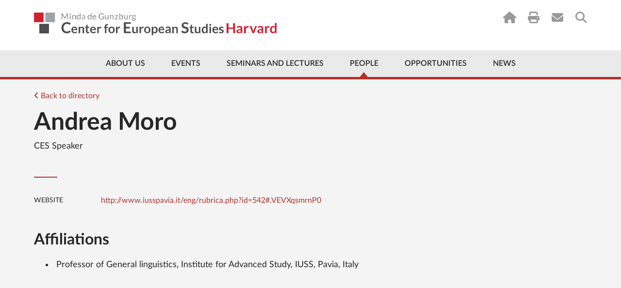

--- FILE ---
content_type: text/html; charset=UTF-8
request_url: https://ces.fas.harvard.edu/people/002163-andrea-moro
body_size: 10382
content:
<!doctype html>
<html lang="en">
<head>
    <meta charset="utf-8">
    <meta http-equiv="x-ua-compatible" content="ie=edge">
                    
    
                <script type="module">!function(){const e=document.createElement("link").relList;if(!(e&&e.supports&&e.supports("modulepreload"))){for(const e of document.querySelectorAll('link[rel="modulepreload"]'))r(e);new MutationObserver((e=>{for(const o of e)if("childList"===o.type)for(const e of o.addedNodes)if("LINK"===e.tagName&&"modulepreload"===e.rel)r(e);else if(e.querySelectorAll)for(const o of e.querySelectorAll("link[rel=modulepreload]"))r(o)})).observe(document,{childList:!0,subtree:!0})}function r(e){if(e.ep)return;e.ep=!0;const r=function(e){const r={};return e.integrity&&(r.integrity=e.integrity),e.referrerpolicy&&(r.referrerPolicy=e.referrerpolicy),"use-credentials"===e.crossorigin?r.credentials="include":"anonymous"===e.crossorigin?r.credentials="omit":r.credentials="same-origin",r}(e);fetch(e.href,r)}}();</script>
<script type="module" src="https://ces.fas.harvard.edu//dist/main-a22e851a.js" crossorigin onload="e=new CustomEvent(&#039;vite-script-loaded&#039;, {detail:{path: &#039;assets/js/main.js&#039;}});document.dispatchEvent(e);" 0='{"defer":true}'></script>
<link href="https://ces.fas.harvard.edu//dist/jquery-8a87c8f2.js" rel="modulepreload" crossorigin>
<link href="https://ces.fas.harvard.edu//dist/main-19c2f064.css" rel="stylesheet">

    <link rel="dns-prefetch" href="//ajax.googleapis.com">
    <link rel="dns-prefetch" href="//cdnjs.cloudflare.com">
    <link rel="dns-prefetch" href="//csi.gstatic.com">
    <link rel="dns-prefetch" href="//i.ytimg.com">
    <link rel="dns-prefetch" href="//maps.googleapis.com">
    <link rel="dns-prefetch" href="//s.ytimg.com">
    <link rel="dns-prefetch" href="//static.doubleclick.net">
    <link rel="dns-prefetch" href="//www.google.com">
    <link rel="dns-prefetch" href="//www.youtube.com">
    <meta name="viewport" content="width=device-width, initial-scale=1">

        
    <link rel="apple-touch-icon" sizes="57x57" href="/favicons/apple-touch-icon-57x57.png?v=GvvP9kLaK5">
    <link rel="apple-touch-icon" sizes="60x60" href="/favicons/apple-touch-icon-60x60.png?v=GvvP9kLaK5">
    <link rel="apple-touch-icon" sizes="72x72" href="/favicons/apple-touch-icon-72x72.png?v=GvvP9kLaK5">
    <link rel="apple-touch-icon" sizes="76x76" href="/favicons/apple-touch-icon-76x76.png?v=GvvP9kLaK5">
    <link rel="apple-touch-icon" sizes="114x114" href="/favicons/apple-touch-icon-114x114.png?v=GvvP9kLaK5">
    <link rel="apple-touch-icon" sizes="120x120" href="/favicons/apple-touch-icon-120x120.png?v=GvvP9kLaK5">
    <link rel="apple-touch-icon" sizes="144x144" href="/favicons/apple-touch-icon-144x144.png?v=GvvP9kLaK5">
    <link rel="apple-touch-icon" sizes="152x152" href="/favicons/apple-touch-icon-152x152.png?v=GvvP9kLaK5">
    <link rel="apple-touch-icon" sizes="180x180" href="/favicons/apple-touch-icon-180x180.png?v=GvvP9kLaK5">
    <link rel="icon" type="image/png" href="/favicons/favicon-32x32.png?v=GvvP9kLaK5" sizes="32x32">
    <link rel="icon" type="image/png" href="/favicons/favicon-16x16.png?v=GvvP9kLaK5" sizes="16x16">
    <link rel="manifest" href="/favicons/manifest.json?v=GvvP9kLaK5">
    <link rel="mask-icon" href="/favicons/safari-pinned-tab.svg?v=GvvP9kLaK5" color="#d41f30">
    <link rel="shortcut icon" href="/favicons/favicon.ico?v=GvvP9kLaK5">
    <meta name="apple-mobile-web-app-title" content="Center for European Studies">
    <meta name="application-name" content="Center for European Studies">
    <meta name="msapplication-TileColor" content="#ffffff">
    <meta name="msapplication-TileImage" content="/favicons/mstile-144x144.png?v=GvvP9kLaK5">
    <meta name="msapplication-config" content="/favicons/browserconfig.xml?v=GvvP9kLaK5">
    <meta name="theme-color" content="#ffffff">
                
        <title>Minda de Gunzburg Center for European Studies | Andrea Moro</title>
<script deprecated deprecation-notice="Universal Analytics (which is what this script uses) is being [discontinued on July 1st, 2023](https://support.google.com/analytics/answer/11583528). You should use Google gtag.js or Google Tag Manager instead and transition to a new GA4 property.">(function(i,s,o,g,r,a,m){i['GoogleAnalyticsObject']=r;i[r]=i[r]||function(){
(i[r].q=i[r].q||[]).push(arguments)},i[r].l=1*new Date();a=s.createElement(o),
m=s.getElementsByTagName(o)[0];a.async=1;a.src=g;m.parentNode.insertBefore(a,m)
})(window,document,'script','https://www.google-analytics.com/analytics.js','ga');
ga('create', 'UA-41283518-1', 'auto');
ga('require', 'displayfeatures');
ga('require', 'linkid');
ga('require', 'linker');
ga('send', 'pageview');
</script><meta name="keywords" content="European Studies, Harvard University, European politics, European culture, European history, CES research, academic events, European Union studies, cultural studies">
<meta name="description" content="The Minda de Gunzburg Center for European Studies (CES) at Harvard University promotes the study of Europe&#039;s politics, history, culture, and society…">
<meta name="referrer" content="no-referrer-when-downgrade">
<meta name="robots" content="all">
<meta content="151263099808" property="fb:profile_id">
<meta content="en_US" property="og:locale">
<meta content="Minda de Gunzburg Center for European Studies" property="og:site_name">
<meta content="website" property="og:type">
<meta content="https://ces.fas.harvard.edu/people/002163-andrea-moro" property="og:url">
<meta content="Minda de Gunzburg Center for European Studies | Andrea Moro" property="og:title">
<meta content="The Minda de Gunzburg Center for European Studies (CES) at Harvard University promotes the study of Europe&#039;s politics, history, culture, and society…" property="og:description">
<meta content="https://ces.fas.harvard.edu/uploads/art/_1200x630_fit_center-center_82_none/TV-Signage-Lion.png?mtime=1727813297" property="og:image">
<meta content="1120" property="og:image:width">
<meta content="630" property="og:image:height">
<meta content="Andrea Moro" property="og:image:alt">
<meta content="https://www.flickr.com/people/europeatharvard/" property="og:see_also">
<meta content="https://www.youtube.com/CESHarvard" property="og:see_also">
<meta content="https://www.facebook.com/EuropeAtHarvard" property="og:see_also">
<meta content="https://www.instagram.com/europeatharvard/" property="og:see_also">
<meta content="https://twitter.com/EuropeAtHarvard?lang=en" property="og:see_also">
<meta name="twitter:card" content="summary_large_image">
<meta name="twitter:site" content="@EuropeatHarvard">
<meta name="twitter:creator" content="@EuropeatHarvard">
<meta name="twitter:title" content="Andrea Moro | Minda de Gunzburg Center for European Studies">
<meta name="twitter:description" content="The Minda de Gunzburg Center for European Studies (CES) at Harvard University promotes the study of Europe&#039;s politics, history, culture, and society…">
<meta name="twitter:image" content="https://ces.fas.harvard.edu/uploads/art/_800x418_fit_center-center_82_none/TV-Signage-Lion.png?mtime=1727813297">
<meta name="twitter:image:width" content="743">
<meta name="twitter:image:height" content="418">
<meta name="twitter:image:alt" content="Andrea Moro">
<link href="https://ces.fas.harvard.edu/people/002163-andrea-moro" rel="canonical">
<link href="https://ces.fas.harvard.edu/" rel="home">
<link type="text/plain" href="https://ces.fas.harvard.edu/humans.txt" rel="author"></head>
    <body class="nojs "  id="entry-uid-59967">
            <script type="text/javascript">
            var bodyEl = document.getElementsByTagName('body');
            bodyEl[0].className = bodyEl[0].className.split('nojs').join('jsEnabled');
        </script>
                <!--[if lt IE 9]><p class="browserupgrade">You are using an <strong>outdated</strong> browser. Please <a
            href="http://browsehappy.com/">upgrade your browser</a> to improve your experience.</p><![endif]-->

        
            
                            
                                                                                                                                                                    

                                    <a href="#main-content" class="top-skip-link">Skip to content</a>
<header class="site-header site-header--has-top-line " id="top">
    <div class="container">
                            <a href="/" class="site-header__logo">
                <img src="/uploads/layout/CES-Logo-Wide.svg" alt="Center for European Studies">
            </a>
                <nav class="utility-nav utility-nav--on-white">
            
<ul class="utility-nav__items">
            <li class="utility-nav__item utility-nav__item--home"><a href="/"><i class="fa fa-home"></i></a></li>
                <li class="utility-nav__item utility-nav__item--print"><a href="javascript:window.print();"><i class="fa fa-print"></i></a></li>
                    <li class="utility-nav__item utility-nav__item--subscribe"><a href="https://lp.constantcontactpages.com/su/iRFVfHf/cessubscribe"><i class="fa fa-envelope"></i></a></li>
                    <li class="utility-nav__item utility-nav__item--search"><a href="https://ces.fas.harvard.edu/search"><i class="fa fa-search"></i></a></li>
    </ul>
        </nav>
    </div>
    <nav class="main-nav main-nav--include-arrow ">
        



<div class="container">
        <ul class="main-nav__items">
                                                                <li class="main-nav__item less first about-us priority-4">
            <a href="https://ces.fas.harvard.edu/about-us" >About Us</a>
                                        <div class="mega-menu about-us">
                    <div class="mega-menu__col mega-menu__col--wide">
                                                                                                                                    <img src="/uploads/page/_242x181_crop_center-center_none/IMG_1041.jpg" srcset="/uploads/page/_242x181_crop_center-center_none/IMG_1041.jpg 1x, /uploads/page/_484x362_crop_center-center_none/IMG_1041.jpg 2x" alt="Brunswig Lion Harvard Minda de Gunzburg Center for European Studies">
                                                <div class="mega-menu__address">
                                                                                        <a href="https://goo.gl/maps/F3zrNQqTcgL2ARu5A" target="_blank">
                                                        Adolphus Busch Hall<br>
                            27 Kirkland Street<br>
                            Cambridge, MA 02138
                            </a>
                        </div>
                    </div>
                    <div class="mega-menu__col mega-menu__col--nav">
                            
    
                
    <ul id="" class="nav ">
                        
    <li class=" has-children first">
        <a  href="https://ces.fas.harvard.edu/about-us/history">History</a>

                    <ul class="nav__level2">
                                                                                
    <li class=" ">
        <a  href="https://ces.fas.harvard.edu/about-us/history/minda-de-gunzburg">Minda de Gunzburg</a>

            </li>

                                                                                
    <li class=" ">
        <a  href="https://ces.fas.harvard.edu/about-us/history/adolphus-busch-hall-ces">Adolphus Busch Hall</a>

            </li>

                                                                                
    <li class=" ">
        <a  href="https://ces.fas.harvard.edu/about-us/history/50th-anniversary-of-the-center-of-european-studies">50 Years of Europe at Harvard</a>

            </li>

                                                                                
    <li class=" ">
        <a  href="https://ces.fas.harvard.edu/opportunities/visiting-scholars-overview/john-f-kennedy-memorial-fellowships-ces-harvard/50th-anniversary-of-the-john-f-kennedy-memorial-fellowship">50th Anniversary of the John F. Kennedy Memorial Fellowship</a>

            </li>

                                                                                
    <li class=" ">
        <a  href="https://ces.fas.harvard.edu/about-us/history/stanley-hoffmann-memorial-page">A Tribute to Stanley Hoffmann</a>

            </li>

                                                                                
    <li class=" ">
        <a  href="https://ces.fas.harvard.edu/about-us/history/guido-goldman-celebration-of-life">Guido Goldman - A Celebration of Life</a>

            </li>

                            </ul>
            </li>

            </ul>

                    </div>
                    <div class="mega-menu__col mega-menu__col--nav">
                            
    
                
    <ul id="" class="nav ">
                        
    <li class=" first">
        <a  href="https://ces.fas.harvard.edu/about-us/history/ces-at-a-glance">CES at a Glance</a>

            </li>

                        
    <li class=" ">
        <a  href="https://ces.fas.harvard.edu/about-us/contact-us">Contact Us</a>

            </li>

                        
    <li class=" ">
        <a  href="https://ces.fas.harvard.edu/about-us/subscribe">Subscribe</a>

            </li>

            </ul>

                    </div>
                </div>
                                                                                                                                                                    </li>
    
                                                                <li class="main-nav__item less priority-1 events">
            <a href="https://ces.fas.harvard.edu/events" >Events</a>
                                                                <div class="mega-menu events">
                    <div class="mega-menu__col mega-menu__col--wide">
                                                                                                                                                                                                                                                                                                                                            <h3><a href="https://ces.fas.harvard.edu/events" class="dark-link">Upcoming Events</a></h3>
                                                                                                                                        <article class="mega-menu__event">
                                        <a href="https://ces.fas.harvard.edu/events/2026/01/parties-of-the-lower-educated-cleavage-theory-and-the-far-right" class="mega-menu__event__title dark-link">
                                            Parties of the Lower Educated? Cleavage Theory and the&nbsp;Far-Right
                                        </a>
                                        <div class="mega-menu__event__details">
                                                January 30, 2026
                                            <br>
                                            1:30pm - 3:00pm
                                        </div>
                                    </article>
                                                                                                                                                                <article class="mega-menu__event">
                                        <a href="https://ces.fas.harvard.edu/events/2026/02/european-conference-2026" class="mega-menu__event__title dark-link">
                                            Day 1 | European Conference&nbsp;2026
                                        </a>
                                        <div class="mega-menu__event__details">
                                                February 6, 2026
                                            <br>
                                            9:00am - 5:00pm
                                        </div>
                                    </article>
                                                                                                                                        <a href="https://ces.fas.harvard.edu/events" class="button button--red">Full Calendar</a>
                                            </div>
                    <div class="mega-menu__col mega-menu__col--nav">
                            
    
                
    <ul id="" class="nav ">
                        
    <li class=" first">
        <a  href="https://ces.fas.harvard.edu/events" rel="noopener" target="_blank">Calendar</a>

            </li>

                        
    <li class=" has-children ">
        <a  href="https://ces.fas.harvard.edu/events/lectures-seminars" rel="noopener" target="_blank">Event Series</a>

                    <ul class="nav__level2">
                                                                                
    <li class=" ">
        <a  href="https://ces.fas.harvard.edu/seminars-and-lectures/ces-seminars">Seminars</a>

            </li>

                                                                                
    <li class=" ">
        <a  href="https://ces.fas.harvard.edu/seminars-and-lectures/ces-lectures-workshops">Lectures &amp; Workshops</a>

            </li>

                            </ul>
            </li>

                        
    <li class=" ">
        <a  href="https://ces.fas.harvard.edu/events/european-events-in-boston-area" rel="noopener" target="_blank">Community Events</a>

            </li>

                        
    <li class=" ">
        <a  href="https://ces.fas.harvard.edu/events/seminar-requests" rel="noopener" target="_blank">Seminar Requests</a>

            </li>

                        
    <li class=" ">
        <a  href="https://ces.fas.harvard.edu/events/ces-event-videos" rel="noopener" target="_blank">Videos</a>

            </li>

                        
    <li class=" has-children ">
        <a  href="https://ces.fas.harvard.edu/events/art-exhibits" rel="noopener" target="_blank">Art Exhibits</a>

                    <ul class="nav__level2">
                                                                                
    <li class=" ">
        <a  href="https://ces.fas.harvard.edu/events/art-exhibits/past-exhibits" rel="noopener" target="_blank">Past Exhibits</a>

            </li>

                                                                                
    <li class=" ">
        <a  href="https://ces.fas.harvard.edu/galleries/giedrojc-gallery">Jacek E. Giedrojć Gallery</a>

            </li>

                            </ul>
            </li>

            </ul>

                    </div>
                </div>
                                                                                                                                            </li>
    
                                                                <li class="main-nav__item less seminars">
            <a href="https://ces.fas.harvard.edu/seminars-and-lectures" >Seminars and Lectures</a>
                                                                                                                <div class="mega-menu seminars">
                    <div class="mega-menu__col mega-menu__col--nav">
                            
    
                
    <ul id="" class="nav ">
                        
    <li class=" has-children first">
        <a  href="https://ces.fas.harvard.edu/seminars-and-lectures/ces-seminars">Seminars</a>

                    <ul class="nav__level2">
                                                                                
    <li class=" ">
        <a  href="https://ces.fas.harvard.edu/study-groups/democracy-and-its-critics-initiative">Democracy and Its Critics Initiative</a>

            </li>

                                                                                
    <li class=" ">
        <a  href="https://ces.fas.harvard.edu/study-groups/environmental-histories-of-europe-seminar">Environmental Histories of Europe Seminar</a>

            </li>

                                                                                
    <li class=" ">
        <a  href="https://ces.fas.harvard.edu/study-groups/000046-european-economic-policy-forum">European Economic Policy Forum</a>

            </li>

                                                                                
    <li class=" ">
        <a  href="https://ces.fas.harvard.edu/study-groups/european-politics-seminar-ces-harvard">European Politics Seminar</a>

            </li>

                                                                                
    <li class=" ">
        <a  href="https://ces.fas.harvard.edu/study-groups/000042-the-european-union-study-group">European Union Seminar</a>

            </li>

                                                                                
    <li class=" ">
        <a  href="https://ces.fas.harvard.edu/study-groups/harvard-colloquium-for-intellectual-history">Harvard Colloquium for Intellectual History</a>

            </li>

                                                                                
    <li class=" ">
        <a  href="https://ces.fas.harvard.edu/study-groups/history-seminar">History Seminar</a>

            </li>

                                                                                
    <li class=" ">
        <a  href="https://ces.fas.harvard.edu/study-groups/jews-in-modern-europe-seminar">Jews in Modern Europe Seminar</a>

            </li>

                                                                                
    <li class=" ">
        <a  href="https://ces.fas.harvard.edu/study-groups/new-research-on-europe-seminar-ces-harvard">New Research on Europe Seminar</a>

            </li>

                                                                                
    <li class=" ">
        <a  href="https://ces.fas.harvard.edu/study-groups/european-development-in-a-historical-perspective-seminar">Seminar on European Development in a Historical Perspective</a>

            </li>

                                                                                
    <li class=" ">
        <a  href="https://ces.fas.harvard.edu/study-groups/seminar-on-the-state-and-capitalism-since-1800">Seminar on the State and Capitalism Since 1800</a>

            </li>

                            </ul>
            </li>

            </ul>

                    </div>
                    <div class="mega-menu__col mega-menu__col--nav">
                            
    
                
    <ul id="" class="nav ">
                        
    <li class=" has-children first">
        <a  href="https://ces.fas.harvard.edu/seminars-and-lectures/ces-lectures-workshops">Lectures &amp; Workshops</a>

                    <ul class="nav__level2">
                                                                                
    <li class=" ">
        <a  href="https://ces.fas.harvard.edu/study-groups/the-august-zaleski-memorial-lecture-in-modern-polish-history-ces-harvard">August Zaleski Memorial Lecture in Modern Polish History</a>

            </li>

                                                                                
    <li class=" ">
        <a  href="https://ces.fas.harvard.edu/study-groups/graduate-student-initiatives">Graduate Student Initiatives Series</a>

            </li>

                                                                                
    <li class=" ">
        <a  href="https://ces.fas.harvard.edu/study-groups/graduate-student-research-workshop">Graduate Student Research Workshop</a>

            </li>

                                                                                
    <li class=" ">
        <a  href="https://ces.fas.harvard.edu/study-groups/the-guido-goldman-lecture-on-germany">Guido Goldman Lecture on Germany</a>

            </li>

                                                                                
    <li class=" ">
        <a  href="https://ces.fas.harvard.edu/study-groups/questions-of-democracy-and-fascism-lectures">Questions of Fascism and Democracy Lecture Series</a>

            </li>

                                                                                
    <li class=" ">
        <a  href="https://ces.fas.harvard.edu/study-groups/stanley-hoffmann-annual-lecture-on-france-and-the-world-ces-harvard">Stanley Hoffmann Annual Lecture on France and the World</a>

            </li>

                                                                                
    <li class=" ">
        <a  href="https://ces.fas.harvard.edu/study-groups/the-forum-europe-in-a-time-of-war">The Forum: Europe in a Time of War</a>

            </li>

                                                                                
    <li class=" ">
        <a  href="https://ces.fas.harvard.edu/study-groups/thesis-workshop-for-juniors">Thesis Workshop for Juniors</a>

            </li>

                                                                                
    <li class=" ">
        <a  href="https://ces.fas.harvard.edu/study-groups/vaclav-havel-lecture-on-human-rights-civil-society-and-democracy">Václav Havel Lecture on Human Rights, Civil Society, and Democracy</a>

            </li>

                            </ul>
            </li>

            </ul>

                    </div>
                </div>
                                                                                            </li>
    
                                                                <li class="main-nav__item less active people priority-1">
            <a href="https://ces.fas.harvard.edu/people" >People</a>
                                                                                        <div class="mega-menu people">
                    <div class="mega-menu__col mega-menu__col--wide">
                                            </div>
                    <div class="mega-menu__col mega-menu__col--nav">
                            
    
                
    <ul id="" class="nav ">
                        
    <li class=" first">
        <a  href="https://ces.fas.harvard.edu/people/resident-faculty">Resident Faculty</a>

            </li>

                        
    <li class=" ">
        <a  href="https://ces.fas.harvard.edu/people/faculty-associates">Faculty Associates</a>

            </li>

                        
    <li class=" ">
        <a  href="https://ces.fas.harvard.edu/people/ces-staff">Directors &amp; Staff</a>

            </li>

                        
    <li class=" ">
        <a  href="https://ces.fas.harvard.edu/people/graduate-student-affiliates">Graduate Student Affiliates</a>

            </li>

                        
    <li class=" ">
        <a  href="https://ces.fas.harvard.edu/people/undergraduate-associates">Undergraduate Associates</a>

            </li>

                        
    <li class=" ">
        <a  href="https://ces.fas.harvard.edu/visiting-scholars-2025-2026">Visiting Scholars 2025-2026</a>

            </li>

            </ul>

                    </div>
                    <div class="mega-menu__col mega-menu__col--nav">
                            
    
                
    <ul id="" class="nav ">
                        
    <li class=" first">
        <a  href="https://ces.fas.harvard.edu/people/seminar-chairs">Seminar Chairs</a>

            </li>

                        
    <li class=" has-children ">
        <a  href="https://ces.fas.harvard.edu/people/fellows-2">Fellows</a>

                    <ul class="nav__level2">
                                                                                
    <li class=" ">
        <a  href="https://ces.fas.harvard.edu/opportunities/visiting-scholars-overview/john-f-kennedy-memorial-fellowships-ces-harvard/kennedy-fellowship-german-scholars/john-f-kennedy-memorial-policy-fellows-2025-2026">John F. Kennedy Memorial Policy Fellows 2025-2026</a>

            </li>

                                                                                
    <li class=" ">
        <a  href="https://ces.fas.harvard.edu/people/fellows-2/senior-fellows">Senior Fellows</a>

            </li>

                            </ul>
            </li>

                        
    <li class=" ">
        <a  href="https://ces.fas.harvard.edu/people/local-affiliates">Local Affiliates</a>

            </li>

                        
    <li class=" ">
        <a  href="https://ces.fas.harvard.edu/people/ces-alumni">Past Associates</a>

            </li>

            </ul>

                    </div>
                </div>
                                                                                                                    </li>
    
                                                                <li class="main-nav__item less opportunities priority-5">
            <a href="https://ces.fas.harvard.edu/opportunities" >Opportunities</a>
                                                                                                                                                                <div class="mega-menu opportunities">
                    <div class="mega-menu__col mega-menu__col--nav">
                            
    
                
    <ul id="" class="nav ">
                        
    <li class=" has-children first">
        <a  href="https://ces.fas.harvard.edu/opportunities/visiting-scholars-overview">Visiting Scholars</a>

                    <ul class="nav__level2">
                                                                                
    <li class=" ">
        <a  href="https://ces.fas.harvard.edu/opportunities/visiting-scholars-overview/visiting-scholars">Visiting Scholars Program</a>

            </li>

                                                                                
    <li class=" ">
        <a  href="https://ces.fas.harvard.edu/opportunities/visiting-scholars-overview/visiting-scholars/ces-fellowships-for-european-scholars">Fellowships for European Scholars</a>

            </li>

                                                                                
    <li class=" ">
        <a  href="https://ces.fas.harvard.edu/visiting-scholars-2025-2026">Visiting Scholars 2025-2026</a>

            </li>

                                                                                
    <li class=" ">
        <a  href="https://ces.fas.harvard.edu/opportunities/visiting-scholars-overview/visiting-scholars/visiting-scholars-program-how-to-apply">How To Apply</a>

            </li>

                            </ul>
            </li>

                        
    <li class=" has-children ">
        <a  href="https://ces.fas.harvard.edu/opportunities/graduate-students">Graduate Students</a>

                    <ul class="nav__level2">
                                                                                
    <li class=" ">
        <a  href="https://ces.fas.harvard.edu/opportunities/graduate-students/fellowships-graduate-students">Dissertation Fellowships</a>

            </li>

                                                                                
    <li class=" ">
        <a  href="https://ces.fas.harvard.edu/opportunities/graduate-students/graduate-student-affiliation">Graduate Student Affiliation</a>

            </li>

                                                                                
    <li class=" ">
        <a  href="https://ces.fas.harvard.edu/study-groups/graduate-student-initiatives">Graduate Student Initiatives Series</a>

            </li>

                                                                                
    <li class=" ">
        <a  href="https://ces.fas.harvard.edu/opportunities/graduate-students/dissertation-workshops">Graduate Student Research Workshop</a>

            </li>

                            </ul>
            </li>

            </ul>

                    </div>
                    <div class="mega-menu__col mega-menu__col--nav">
                            
    
                
    <ul id="" class="nav ">
                        
    <li class=" has-children first">
        <a  href="https://ces.fas.harvard.edu/opportunities/undergraduates">Undergraduate Students</a>

                    <ul class="nav__level2">
                                                                                
    <li class=" ">
        <a  href="https://ces.fas.harvard.edu/opportunities/undergraduates/secondary-field-in-european-history-politics-and-societies-ehps">Secondary Field in European History, Politics, and Societies</a>

            </li>

                                                                                
    <li class=" ">
        <a  href="https://ces.fas.harvard.edu/opportunities/undergraduates/wintersession-workshop-on-global-citizenship-and-democracy">Wintersession Workshop on Global Citizenship and Democracy</a>

            </li>

                                                                                
    <li class=" ">
        <a  href="https://ces.fas.harvard.edu/opportunities/undergraduates/grants">Summer Grants</a>

            </li>

                                                                                
    <li class=" ">
        <a  href="https://ces.fas.harvard.edu/opportunities/undergraduates/junior-thesis-workshop">Thesis Workshop for Juniors</a>

            </li>

                                                                                
    <li class=" ">
        <a  href="https://ces.fas.harvard.edu/opportunities/undergraduates/research-assistantships" rel="noopener" target="_blank">Research Assistantships</a>

            </li>

                            </ul>
            </li>

                        
    <li class=" has-children ">
        <a  href="https://ces.fas.harvard.edu/opportunities/faculty-associates">Local Europe Experts</a>

                    <ul class="nav__level2">
                                                                                
    <li class=" ">
        <a  href="https://ces.fas.harvard.edu/opportunities/faculty-associates/affiliation">Local Affiliation</a>

            </li>

                            </ul>
            </li>

                        
    <li class=" ">
        <a  href="https://ces.fas.harvard.edu/opportunities/open-forum-series">Open Forum Series</a>

            </li>

            </ul>

                    </div>
                </div>
                                            </li>
    
                                            <li class="main-nav__item less ">
            <a href="https://ces.fas.harvard.edu/news-announcements" >News</a>
                                                                                                                                                                                </li>
    
                <li class="main-nav__item more">
            <a href="#" class="main-nav__toggle-mobile-menu">
                <span class="main-nav__more-label">
                    More
                </span>
                <span class="main-nav__hamburger">
                    <span></span><span></span><span></span><span></span>
                </span>
            </a>
        </li>
    </ul>
</div>
    </nav>
    <div class="mobile-nav-container">
        <nav class="mobile-nav">
                
    
                
    <ul id="" class="nav ">
                        
    <li class=" has-children first">
        <a  class="about-us priority-4" href="https://ces.fas.harvard.edu/about-us">About Us</a>

                    <ul class="nav__level2">
                                                                                                                            
    <li class=" has-children ">
        <a  href="https://ces.fas.harvard.edu/about-us/history">History</a>

                    <ul class="nav__level3">
                                                                                
    <li class=" ">
        <a  href="https://ces.fas.harvard.edu/about-us/history/minda-de-gunzburg" rel="noopener" target="_blank">Minda de Gunzburg</a>

            </li>

                                                                                
    <li class=" ">
        <a  href="https://ces.fas.harvard.edu/about-us/history/adolphus-busch-hall-ces" rel="noopener" target="_blank">Adolphus Busch Hall</a>

            </li>

                                                                                
    <li class=" ">
        <a  href="https://ces.fas.harvard.edu/about-us/history/50th-anniversary-of-the-center-of-european-studies" rel="noopener" target="_blank">Celebrating 50 Years of Europe at Harvard</a>

            </li>

                                                                                
    <li class=" ">
        <a  href="https://ces.fas.harvard.edu/opportunities/visiting-scholars-overview/john-f-kennedy-memorial-fellowships-ces-harvard/50th-anniversary-of-the-john-f-kennedy-memorial-fellowship" rel="noopener" target="_blank">50th Anniversary of the John F. Kennedy Memorial Fellowship</a>

            </li>

                                                                                
    <li class=" ">
        <a  href="https://ces.fas.harvard.edu/about-us/history/stanley-hoffmann-memorial-page" rel="noopener" target="_blank">A Tribute to Stanley Hoffmann</a>

            </li>

                                                                                
    <li class=" ">
        <a  href="https://ces.fas.harvard.edu/about-us/history/guido-goldman-celebration-of-life">Guido Goldman - A Celebration of Life</a>

            </li>

                            </ul>
            </li>

                                                                                                                            
    <li class=" ">
        <a  href="https://ces.fas.harvard.edu/about-us/history/ces-at-a-glance">CES at a Glance</a>

            </li>

                                                                                                                            
    <li class=" ">
        <a  href="https://ces.fas.harvard.edu/about-us/contact-us" rel="noopener" target="_blank">Contact Us</a>

            </li>

                            </ul>
            </li>

                        
    <li class=" has-children ">
        <a  class="priority-1 events" href="https://ces.fas.harvard.edu/events">Events</a>

                    <ul class="nav__level2">
                                                                                                                            
    <li class=" ">
        <a  href="https://ces.fas.harvard.edu/events" rel="noopener" target="_blank">Calendar</a>

            </li>

                                                                                                                            
    <li class=" ">
        <a  href="https://ces.fas.harvard.edu/events/european-events-in-boston-area" rel="noopener" target="_blank">Community Events</a>

            </li>

                                                                                                                            
    <li class=" has-children ">
        <a  href="https://ces.fas.harvard.edu/events/lectures-seminars" rel="noopener" target="_blank">Event Series</a>

                    <ul class="nav__level3">
                                                                                
    <li class=" ">
        <a  href="https://ces.fas.harvard.edu/seminars-and-lectures/ces-seminars">Seminars</a>

            </li>

                                                                                
    <li class=" ">
        <a  href="https://ces.fas.harvard.edu/seminars-and-lectures/ces-lectures-workshops">Lectures &amp; Workshops</a>

            </li>

                                                                                
    <li class=" ">
        <a  href="https://ces.fas.harvard.edu/events/lectures-seminars/conferences" rel="noopener" target="_blank">Conferences</a>

            </li>

                            </ul>
            </li>

                                                                                                                            
    <li class=" ">
        <a  href="https://ces.fas.harvard.edu/events/seminar-requests-login-required" rel="noopener" target="_blank">Seminar Requests</a>

            </li>

                                                                                                                            
    <li class=" ">
        <a  href="https://ces.fas.harvard.edu/events/ces-event-videos" rel="noopener" target="_blank">Videos</a>

            </li>

                                                                                                                            
    <li class=" has-children ">
        <a  href="https://ces.fas.harvard.edu/events/art-exhibits">Art Exhibits</a>

                    <ul class="nav__level3">
                                                                                
    <li class=" ">
        <a  href="https://ces.fas.harvard.edu/events/art-exhibits/past-exhibits" rel="noopener" target="_blank">Past Exhibits</a>

            </li>

                                                                                
    <li class=" ">
        <a  href="https://ces.fas.harvard.edu/galleries/giedrojc-gallery" rel="noopener" target="_blank">Jacek E. Giedrojć Gallery</a>

            </li>

                            </ul>
            </li>

                            </ul>
            </li>

                        
    <li class=" has-children ">
        <a  class="seminars" href="https://ces.fas.harvard.edu/seminars-and-lectures">Seminars and Lectures</a>

                    <ul class="nav__level2">
                                                                                                                            
    <li class=" ">
        <a  href="https://ces.fas.harvard.edu/seminars-and-lectures/ces-seminars">Seminars</a>

            </li>

                                                                                                                            
    <li class=" ">
        <a  href="https://ces.fas.harvard.edu/seminars-and-lectures/ces-lectures-workshops">Lectures &amp; Workshops</a>

            </li>

                            </ul>
            </li>

                        
    <li class=" has-children ">
        <a  class="people priority-1" href="https://ces.fas.harvard.edu/people">People</a>

                    <ul class="nav__level2">
                                                                                                                            
    <li class=" ">
        <a  href="https://ces.fas.harvard.edu/people/resident-faculty" rel="noopener" target="_blank">Resident Faculty</a>

            </li>

                                                                                                                            
    <li class=" ">
        <a  href="https://ces.fas.harvard.edu/people/faculty-associates" rel="noopener" target="_blank">Faculty Associates</a>

            </li>

                                                                                                                            
    <li class=" ">
        <a  href="https://ces.fas.harvard.edu/people/ces-staff" rel="noopener" target="_blank">Directors &amp; Staff</a>

            </li>

                                                                                                                            
    <li class=" ">
        <a  href="https://ces.fas.harvard.edu/people/graduate-student-affiliates" rel="noopener" target="_blank">Graduate Student Affiliates</a>

            </li>

                                                                                                                            
    <li class=" ">
        <a  href="https://ces.fas.harvard.edu/people/undergraduate-associates">Undergraduate Associates</a>

            </li>

                                                                                                                            
    <li class=" ">
        <a  href="https://ces.fas.harvard.edu/visiting-scholars-2025-2026">Visiting Scholars 2025-2026</a>

            </li>

                                                                                                                            
    <li class=" ">
        <a  href="https://ces.fas.harvard.edu/people/seminar-chairs" rel="noopener" target="_blank">Seminar Chairs</a>

            </li>

                                                                                                                            
    <li class=" has-children ">
        <a  href="https://ces.fas.harvard.edu/people/fellows-2" rel="noopener" target="_blank">Fellows</a>

                    <ul class="nav__level3">
                                                                                
    <li class=" ">
        <a  href="https://ces.fas.harvard.edu/opportunities/visiting-scholars-overview/john-f-kennedy-memorial-fellowships-ces-harvard/kennedy-fellowship-german-scholars/john-f-kennedy-memorial-policy-fellows-2025-2026">John F. Kennedy Memorial Policy Fellows 2025-2026</a>

            </li>

                                                                                
    <li class=" ">
        <a  href="https://ces.fas.harvard.edu/people/fellows-2/senior-fellows" rel="noopener" target="_blank">Senior Fellows</a>

            </li>

                            </ul>
            </li>

                                                                                                                            
    <li class=" ">
        <a  href="https://ces.fas.harvard.edu/people/local-affiliates" rel="noopener" target="_blank">Local Affiliates</a>

            </li>

                                                                                                                            
    <li class=" has-children ">
        <a  href="https://ces.fas.harvard.edu/people/ces-alumni" rel="noopener" target="_blank">Past Associates</a>

                    <ul class="nav__level3">
                                                                                
    <li class=" ">
        <a  href="https://ces.fas.harvard.edu/people/ces-alumni/past-faculty" rel="noopener" target="_blank">Resident Faculty</a>

            </li>

                                                                                
    <li class=" ">
        <a  href="https://ces.fas.harvard.edu/people/ces-alumni/past-directors" rel="noopener" target="_blank">Directors</a>

            </li>

                                                                                
    <li class=" ">
        <a  href="https://ces.fas.harvard.edu/people/ces-alumni/past-graduate-student-affiliates" rel="noopener" target="_blank">Graduate Student Affiliates (2013-2025)</a>

            </li>

                                                                                
    <li class=" ">
        <a  href="https://ces.fas.harvard.edu/people/ces-alumni/visiting-scholars-2009-2022" rel="noopener" target="_blank">Visiting Scholars (2009-2025)</a>

            </li>

                                                                                
    <li class=" ">
        <a  href="https://ces.fas.harvard.edu/people/ces-alumni/john-f-kennedy-memorial-fellows-directory" rel="noopener" target="_blank">John F. Kennedy Memorial Fellows (1967-2025)</a>

            </li>

                                                                                
    <li class=" ">
        <a  href="https://ces.fas.harvard.edu/people/ces-alumni/past-policy-fellows" rel="noopener" target="_blank">John F. Memorial Policy Fellows (1968-2025)</a>

            </li>

                                                                                
    <li class=" ">
        <a  href="https://ces.fas.harvard.edu/people/ces-alumni/past-policy-fellows/past-ces-policy-fellows" rel="noopener" target="_blank">CES Policy Fellows (1968-2025)</a>

            </li>

                            </ul>
            </li>

                            </ul>
            </li>

                        
    <li class=" has-children ">
        <a  class="opportunities priority-5" href="https://ces.fas.harvard.edu/opportunities">Opportunities</a>

                    <ul class="nav__level2">
                                                                                                                            
    <li class=" has-children ">
        <a  href="https://ces.fas.harvard.edu/opportunities/visiting-scholars-overview" rel="noopener" target="_blank">Visiting Scholars</a>

                    <ul class="nav__level3">
                                                                                
    <li class=" has-children ">
        <a  href="https://ces.fas.harvard.edu/opportunities/visiting-scholars-overview/visiting-scholars" rel="noopener" target="_blank">Visiting Scholars Program</a>

                    <ul class="nav__level3">
                                                                                
    <li class=" ">
        <a  href="https://ces.fas.harvard.edu/opportunities/visiting-scholars-overview/visiting-scholars/ces-fellowships-for-european-scholars">Fellowships for European Scholars</a>

            </li>

                                                                                
    <li class=" ">
        <a  href="https://ces.fas.harvard.edu/opportunities/visiting-scholars-overview/visiting-scholars/visiting-scholars-program-how-to-apply" rel="noopener" target="_blank">How To Apply</a>

            </li>

                                                                                
    <li class=" ">
        <a  href="https://ces.fas.harvard.edu/visiting-scholars-2025-2026">Visiting Scholars 2025-2026</a>

            </li>

                                                                                
    <li class=" ">
        <a  href="https://ces.fas.harvard.edu/opportunities/visiting-scholars-overview/visiting-scholars/resources-for-accepted-scholars" rel="noopener" target="_blank">Resources for Accepted Scholars</a>

            </li>

                            </ul>
            </li>

                            </ul>
            </li>

                                                                                                                            
    <li class=" has-children ">
        <a  href="https://ces.fas.harvard.edu/opportunities/graduate-students">Graduate</a>

                    <ul class="nav__level3">
                                                                                
    <li class=" has-children ">
        <a  href="https://ces.fas.harvard.edu/opportunities/graduate-students/fellowships-graduate-students">Fellowships for Graduate Students</a>

                    <ul class="nav__level3">
                                                                                
    <li class=" ">
        <a  href="https://ces.fas.harvard.edu/opportunities/graduate-students/fellowships-graduate-students/graduate-research-fellowships" rel="noopener" target="_blank">Krupp Foundation Dissertation Research Fellowships</a>

            </li>

                                                                                
    <li class=" ">
        <a  href="https://ces.fas.harvard.edu/opportunities/graduate-students/fellowships/graduate-research-fellowships/2025-krupp-foundation-dissertation-research-fellowship-recipients-2">2025 Krupp Foundation Dissertation Research Fellowship Recipients</a>

            </li>

                                                                                
    <li class=" ">
        <a  href="https://ces.fas.harvard.edu/opportunities/graduate-students/fellowships-graduate-students/dissertation-completion-fellowships" rel="noopener" target="_blank">Dissertation Completion Fellowships</a>

            </li>

                                                                                
    <li class=" ">
        <a  href="https://ces.fas.harvard.edu/opportunities/graduate-students/fellowships/dissertation-completion-fellowships/2025-dissertation-completion-fellowships">2025 Dissertation Completion Fellowship Recipients</a>

            </li>

                                                                                
    <li class=" ">
        <a  href="https://ces.fas.harvard.edu/opportunities/graduate-students/fellowships-graduate-students/konrad-adenauer-fellowships" rel="noopener" target="_blank">Konrad Adenauer Fellowship - For Graduate Students</a>

            </li>

                            </ul>
            </li>

                                                                                
    <li class=" ">
        <a  href="https://ces.fas.harvard.edu/opportunities/graduate-students/dissertation-workshops">Graduate Student Research Workshop</a>

            </li>

                                                                                
    <li class=" ">
        <a  href="https://ces.fas.harvard.edu/opportunities/graduate-students/graduate-student-affiliation">Graduate Student Affiliation</a>

            </li>

                            </ul>
            </li>

                                                                                                                            
    <li class=" has-children ">
        <a  href="https://ces.fas.harvard.edu/opportunities/undergraduates">Undergraduate</a>

                    <ul class="nav__level3">
                                                                                
    <li class=" ">
        <a  href="https://ces.fas.harvard.edu/opportunities/undergraduates/secondary-field-in-european-history-politics-and-societies-ehps">Secondary Field in European History, Politics, and Societies</a>

            </li>

                                                                                
    <li class=" ">
        <a  href="https://ces.fas.harvard.edu/opportunities/undergraduates/wintersession-workshop-on-global-citizenship-and-democracy">Wintersession Workshop on Global Citizenship and Democracy</a>

            </li>

                                                                                
    <li class=" has-children ">
        <a  href="https://ces.fas.harvard.edu/opportunities/undergraduates/grants">Summer Grants</a>

                    <ul class="nav__level3">
                                                                                
    <li class=" ">
        <a  href="https://ces.fas.harvard.edu/opportunities/undergraduates/grants/senior-thesis-grant" rel="noopener" target="_blank">Senior Thesis Grants</a>

            </li>

                                                                                
    <li class=" ">
        <a  href="https://ces.fas.harvard.edu/opportunities/undergraduates/grants/senior-thesis-grant/2025-senior-thesis-grant-recipients">2025 Senior Thesis Grant Recipients</a>

            </li>

                                                                                
    <li class=" ">
        <a  href="https://ces.fas.harvard.edu/opportunities/undergraduates/grants/internships" rel="noopener" target="_blank">Summer Internship Grants</a>

            </li>

                                                                                
    <li class=" ">
        <a  href="https://ces.fas.harvard.edu/opportunities/undergraduates/grants/internships/2025-internship-grant-recipients">2025 Internship Grant Recipients</a>

            </li>

                                                                                
    <li class=" ">
        <a  href="https://ces.fas.harvard.edu/opportunities/undergraduates/grants/stanley-h-hoffmann-undergraduate-travel-and-research-fund" rel="noopener" target="_blank">Stanley H. Hoffmann Undergraduate Travel and Research Fund</a>

            </li>

                                                                                
    <li class=" ">
        <a  href="https://ces.fas.harvard.edu/opportunities/undergraduates/grants/rcc-grant-for-undergraduate-internships-and-research-in-spain" rel="noopener" target="_blank">RCC Grant for Undergraduate Internships and Research in Spain</a>

            </li>

                                                                                
    <li class=" ">
        <a  href="https://ces.fas.harvard.edu/opportunities/undergraduates/grants/konrad-adenauer-fellowships-1" rel="noopener" target="_blank">Konrad Adenauer Fellowship - For Graduating Seniors</a>

            </li>

                            </ul>
            </li>

                                                                                
    <li class=" ">
        <a  href="https://ces.fas.harvard.edu/opportunities/undergraduates/junior-thesis-workshop">Thesis Workshop for Juniors</a>

            </li>

                                                                                
    <li class=" ">
        <a  href="https://ces.fas.harvard.edu/opportunities/undergraduates/research-assistantships" rel="noopener" target="_blank">Research Assistantships</a>

            </li>

                            </ul>
            </li>

                                                                                                                            
    <li class=" has-children ">
        <a  href="https://ces.fas.harvard.edu/opportunities/faculty-associates">Local Europe Experts</a>

                    <ul class="nav__level3">
                                                                                
    <li class=" ">
        <a  href="https://ces.fas.harvard.edu/opportunities/faculty-associates/affiliation">Local Affiliation</a>

            </li>

                            </ul>
            </li>

                                                                                                                            
    <li class=" has-children ">
        <a  href="https://ces.fas.harvard.edu/opportunities/open-forum-series" rel="noopener" target="_blank">Open Forum Series</a>

                    <ul class="nav__level3">
                                                                                
    <li class=" has-children ">
        <a  href="https://ces.fas.harvard.edu/opportunities/open-forum-series/working-paper-archives">Working Papers - Archives</a>

                    <ul class="nav__level3">
                                                                                
    <li class=" ">
        <a  href="https://ces.fas.harvard.edu/opportunities/open-forum-series/working-paper-archives/classic-working-papers-archive">Classic Working Papers - Archive</a>

            </li>

                                                                                
    <li class=" ">
        <a  href="https://ces.fas.harvard.edu/opportunities/open-forum-series/working-paper-archives/the-program-on-central-eastern-europe-archive">The Program on Central &amp; Eastern Europe - Archive</a>

            </li>

                                                                                
    <li class=" ">
        <a  href="https://ces.fas.harvard.edu/opportunities/open-forum-series/working-paper-archives/program-study-germany-europe-archive">The Program for the Study of Germany and Europe - Archive</a>

            </li>

                            </ul>
            </li>

                            </ul>
            </li>

                            </ul>
            </li>

                        
    <li class=" has-children ">
        <a  href="https://ces.fas.harvard.edu/news-announcements">News</a>

                    <ul class="nav__level2">
                                                                                                                            
    <li class=" ">
        <a  href="https://ces.fas.harvard.edu/news-announcements/for-the-media">For the Media</a>

            </li>

                            </ul>
            </li>

            </ul>

                    </nav>
    </div>
                        <hr class="sub-header-line">
                                    <div class="section-bar">
            <div class="container">
                <span class="section-bar__title">
                    
                </span>
                <span class="section-bar__buttons">
                                        <a href="#" class="section-bar__button section-bar__toggle-section-menu">
                        <i class="fa fa-angle-down"></i>
                    </a>
                </span>
            </div>
        </div>
            </header>
        
        <div class="content-wrapper">
                        <div class="content content--gray-bg person">
                                <div class="container">
                        <div class="content__top-back-link-only mobile-padded ">
                                    <a href="https://ces.fas.harvard.edu/people" class="icon-link">
                        <i class="fa fa-angle-left"></i>
                        <span class="icon-link__text">Back to directory</span>
                    </a>
                            </div>
            <div
                class="person__top-cols content__cols content__cols--small-right-sidebar mobile-padded ">
                <div class="person__left content__left-col">
                    <h1 class="person__name">Andrea Moro</h1>
                    <div class="person__job-title">
                        CES Speaker
                    </div>
                    <hr class="small-separator">
                            <div class="person__contact-details">
                                                                                                                            <div class="person__contact-details__row person__contact-details__website">
                    <span class="person__contact-details__label">
                        Website
                    </span>
                    <span class="person__contact-details__value">
                        <div class="person__contact-details__value__inner">
                            <a href="http://www.iusspavia.it/eng/rubrica.php?id=542#.VEVXqsmrnP0" >http://www.iusspavia.it/eng/rubrica.php?id=542#.VEVXqsmrnP0</a>
                        </div>
                    </span>
                </div>
                        </div>

                </div>
                <div class="person__right content__right-col sidebar media-large-up-only">
                    

                 </div>
            </div>
            <nav class="person__tabs large-tabs media-large-down-only mobile-padded">
                <ul class="large-tabs__tabs">
                    <li class="large-tabs__tab active">
                        <a href="#" id="profile">Profile</a>
                    </li>
                    <li class="large-tabs__tab">
                        <a href="#" id="work">Work</a>
                    </li>
                </ul>
            </nav>
            <div class="person__bottom-cols content__cols content__cols--small-right-sidebar">
                <div class="person__left content__left-col mobile-padded">
                                                                                                                                                                                                                                                                                                                                        <section class="page-section text">
                        <h2>Affiliations</h2>
                        <ul class="bullet-list">
                                                        <li>Professor of General linguistics, Institute for Advanced Study, IUSS, Pavia, Italy</li>
                                                                                    </ul></section>
                            
                                                        
                                                                                    

                                                                                    
                                                                                                                                                                                        &nbsp;
            </div>
            <div class="person__right content__right-col sidebar">
                                                                                                                            </div>
        </div>
    </div>
    </div>
            </div>

                    

<footer class="site-footer site-footer--no-top-border">
    <div class="site-footer__top">
        <a href="#top" class="back-to-top"><i class="fa fa-angle-up"></i></a>
        <div class="container">
            <nav class="footer-nav">
                <div class="footer-nav__column footer-nav__nav-list">
                    <ul  class="footer-nav__list"><li ><a  href="https://ces.fas.harvard.edu/about-us">About Us</a></li><li ><a  href="https://ces.fas.harvard.edu/events">Events</a></li><li ><a  href="https://ces.fas.harvard.edu/people">People</a></li><li ><a  href="https://ces.fas.harvard.edu/opportunities">Opportunities</a></li><li ><a  href="https://accessibility.huit.harvard.edu/digital-accessibility-policy" rel="noopener" target="_blank">Digital Accessibility</a></li></ul>
                </div>
                <div class="footer-nav__column footer-nav__nav-list footer-nav__nav-list--last">
                    <ul  class="footer-nav__list"><li ><a  href="https://ces.fas.harvard.edu/about-us/contact-us">Contact</a></li><li ><a  href="https://www.harvard.edu/" rel="noopener" target="_blank">Harvard University</a></li></ul>
                </div>
                <div class="footer-nav__column footer-nav__topics">
                                    </div>
            </nav>
            <div class="footer-spacing">&nbsp;</div>
            <div class="footer-contact__subscribe media-medium-down-only">
                <form action="//harvard.us8.list-manage.com/subscribe/post?u=f8bcbfef24057f7b0fbe751b4&amp;id=bc68c8e44b" method="post" name="mc-embedded-subscribe-form" class="footer-contact__subscribe__form" target="_blank">
                    <label class="footer-contact__subscribe__label">
                        
                    </label>
                    <a href="https://lp.constantcontactpages.com/su/iRFVfHf/cessubscribe" class="button button--red button--full-width">Subscribe here</a>
                </form>
            </div>
                            <div class="footer-contact__social media-medium-down-only">
                                            <a href="https://www.facebook.com/Center-for-European-Studies-at-Harvard-University-151263099808/" target="_blank">
                            <i class="fa-brands fa-facebook-f"></i>
                        </a>
                                            <a href="https://twitter.com/EuropeAtHarvard?lang=en" target="_blank">
                            <i class="fa-brands fa-x-twitter"></i>
                        </a>
                                            <a href="https://www.instagram.com/europeatharvard/" target="_blank">
                            <i class="fa-brands fa-instagram"></i>
                        </a>
                                            <a href="https://www.youtube.com/user/CESHarvard" target="_blank">
                            <i class="fa-brands fa-youtube"></i>
                        </a>
                                            <a href="https://www.flickr.com/photos/128078081@N04/" target="_blank">
                            <i class="fa-brands fa-flickr"></i>
                        </a>
                                            <a href="https://bsky.app/profile/europeatharvard.bsky.social" target="_blank">
                            <i class="fa-brands fa-bluesky"></i>
                        </a>
                                    </div>
                        <div class="footer-contact">
                                                        <div class="footer-contact__logo">
                        <a href="/">
                            <img src="/uploads/layout/CES-Logo-Footer.svg" alt="Center for European Studies">
                        </a>
                    </div>
                                                    <div class="footer-contact__address">
                                                                            <a href="https://goo.gl/maps/F3zrNQqTcgL2ARu5A" target="_blank">
                                                Adolphus Busch Hall<br>
                        27 Kirkland Street<br>
                        Cambridge, MA 02138
                        </a>
                    </div>
                                <div class="footer-contact__subscribe media-medium-up-only">
                    <form action="//harvard.us8.list-manage.com/subscribe/post?u=f8bcbfef24057f7b0fbe751b4&amp;id=bc68c8e44b" method="post" name="mc-embedded-subscribe-form" class="footer-contact__subscribe__form" target="_blank">
                        <label class="footer-contact__subscribe__label">
                            
                        </label>
                        <a href="https://lp.constantcontactpages.com/su/iRFVfHf/cessubscribe" class="button button--red button--full-width">Subscribe here</a>
                    </form>
                </div>
                                    <div class="footer-contact__social media-medium-up-only">
                                                    <a href="https://www.facebook.com/Center-for-European-Studies-at-Harvard-University-151263099808/" target="_blank">
                                <i class="fa-brands fa-facebook-f"></i>
                            </a>
                                                    <a href="https://twitter.com/EuropeAtHarvard?lang=en" target="_blank">
                                <i class="fa-brands fa-x-twitter"></i>
                            </a>
                                                    <a href="https://www.instagram.com/europeatharvard/" target="_blank">
                                <i class="fa-brands fa-instagram"></i>
                            </a>
                                                    <a href="https://www.youtube.com/user/CESHarvard" target="_blank">
                                <i class="fa-brands fa-youtube"></i>
                            </a>
                                                    <a href="https://www.flickr.com/photos/128078081@N04/" target="_blank">
                                <i class="fa-brands fa-flickr"></i>
                            </a>
                                                    <a href="https://bsky.app/profile/europeatharvard.bsky.social" target="_blank">
                                <i class="fa-brands fa-bluesky"></i>
                            </a>
                                            </div>
                            </div>
        </div>
    </div>
    <div class="site-footer__bottom light-on-dark">
        <div class="container">
            <div class="site-footer__copyright">
                &copy; 2026 Minda de Gunzburg Center for European Studies at Harvard University
            </div>
            <nav class="site-footer__legal-nav legal-nav">
                <ul  class="legal-nav__items"><li ><a  href="https://ces.fas.harvard.edu/privacy-statement">Privacy Statement</a></li><li ><a  href="https://ces.fas.harvard.edu/copyright">Photo Copyright</a></li></ul>
            </nav>
        </div>
    </div>
</footer>
        
        <div class="search-overlay">
    <div class="container">
        <a href="#" class="search-overlay__close"><img src="/img/layout/gray-x.svg" alt="Close"></a>
        <div class="search-overlay__form-wrapper">
            <form action="/search" method="get" class="form search-overlay__form site-search-form">
                                <input type="search" name="q" placeholder="Search CES" class="site-search-form__keyword">
                <button type="submit" class="site-search-form__submit"><i class="fa fa-search"></i></button>
            </form>
        </div>
    </div>
</div>

                    <script type="text/javascript">
            if (typeof window.usesGoogleMaps !== 'undefined') {
                if (window.usesGoogleMaps) {
                    document.write('<script src="//maps.googleapis.com/maps/api/js?v=3.exp&key=AIzaSyCRK3i_9_rg62RIXF4aJxDGSx9Pjb0CwQk"><\/script>');
                    document.write('<script src="/js/infobox.min.js"><\/script>');
                }
            }
        </script>
        <script type="text/javascript" async>
            (() => {
                const tokenInput = document.createElement('input');
                tokenInput.type = 'hidden';
                tokenInput.name = 'CRAFT_CSRF_TOKEN';
                tokenInput.value = 'lxVXRed21mpRvZB08f7yfF33JxxBmK7VQJ3_gCdNlVDUxwcVLtUmMOFHBnCyJ5khC-2jIZe9yy9pg2tZMMuYvnTTmtRSH9JouPZxeBuZYh0=';
                document.querySelector('form.csrf')?.prepend(tokenInput);
            })();
        </script>
            <script type="application/ld+json">{"@context":"https://schema.org","@graph":[{"@type":"WebPage","author":{"@id":"https://ces.fas.harvard.edu/#identity"},"copyrightHolder":{"@id":"https://ces.fas.harvard.edu/#identity"},"copyrightYear":"2014","creator":{"@id":"http://www.harvard.edu#creator"},"dateCreated":"2016-03-16T13:43:30+00:00","dateModified":"2016-07-03T02:46:35+00:00","datePublished":"2014-10-20T18:43:08+00:00","description":"The Minda de Gunzburg Center for European Studies (CES) at Harvard University promotes the study of Europe's politics, history, culture, and society through research, events, and education.","headline":"Andrea Moro","image":{"@type":"ImageObject","url":"https://ces.fas.harvard.edu/uploads/art/_1200x630_fit_center-center_82_none/TV-Signage-Lion.png?mtime=1727813297"},"inLanguage":"en-us","mainEntityOfPage":"https://ces.fas.harvard.edu/people/002163-andrea-moro","name":"Andrea Moro","publisher":{"@id":"http://www.harvard.edu#creator"},"url":"https://ces.fas.harvard.edu/people/002163-andrea-moro"},{"@id":"https://ces.fas.harvard.edu/#identity","@type":"CollegeOrUniversity","address":{"@type":"PostalAddress","addressCountry":"US","addressLocality":"Cambridge","addressRegion":"MA","postalCode":"02138","streetAddress":"27 Kirkland St"},"duns":"082359691","geo":{"@type":"GeoCoordinates","latitude":"42.3769846","longitude":"-71.1141952"},"name":"Harvard University","sameAs":["https://twitter.com/EuropeAtHarvard?lang=en","https://www.instagram.com/europeatharvard/","https://www.facebook.com/EuropeAtHarvard","https://www.youtube.com/CESHarvard","https://www.flickr.com/people/europeatharvard/"],"url":"https://ces.fas.harvard.edu/"},{"@id":"http://www.harvard.edu#creator","@type":"LocalBusiness","address":{"@type":"PostalAddress","postalCode":"02138","streetAddress":"27 Kirkland Street"},"description":"The Minda de Gunzburg Center for European Studies (CES) was founded in 1969 at Harvard’s Faculty of Arts and Sciences to promote the interdisciplinary understanding of European history, politics, economy and societies.","email":"ces@fas.harvard.edu","image":{"@type":"ImageObject","height":"152","url":"https://ces.fas.harvard.edu/uploads/art/CES-Logo_RGB_Blocks_Wide.png","width":"1601"},"logo":{"@type":"ImageObject","height":"57","url":"https://ces.fas.harvard.edu/uploads/art/_600x60_fit_center-center_82_none/CES-Logo_RGB_Blocks_Wide.png?mtime=1694446416","width":"600"},"name":"Harvard University","openingHoursSpecification":[{"@type":"OpeningHoursSpecification","closes":"17:00:00","dayOfWeek":["Monday"],"opens":"09:00:00"},{"@type":"OpeningHoursSpecification","closes":"17:00:00","dayOfWeek":["Tuesday"],"opens":"09:00:00"},{"@type":"OpeningHoursSpecification","closes":"17:00:00","dayOfWeek":["Wednesday"],"opens":"09:00:00"},{"@type":"OpeningHoursSpecification","closes":"17:00:00","dayOfWeek":["Thursday"],"opens":"09:00:00"},{"@type":"OpeningHoursSpecification","closes":"17:00:00","dayOfWeek":["Friday"],"opens":"09:00:00"}],"priceRange":"$","telephone":"617-495-4303","url":"http://www.harvard.edu"},{"@type":"BreadcrumbList","description":"Breadcrumbs list","itemListElement":[{"@type":"ListItem","item":"https://ces.fas.harvard.edu/","name":"Homepage","position":1},{"@type":"ListItem","item":"https://ces.fas.harvard.edu/people","name":"People","position":2},{"@type":"ListItem","item":"https://ces.fas.harvard.edu/people/002163-andrea-moro","name":"Andrea Moro","position":3}],"name":"Breadcrumbs"},{"@type":"Person","familyName":"Moro","givenName":"Andrea","jobTitle":"CES Speaker","name":"Andrea Moro","url":"https://ces.fas.harvard.edu/people/002163-andrea-moro"}]}</script></body>
</html>


--- FILE ---
content_type: text/css; charset=utf-8
request_url: https://ces.fas.harvard.edu//dist/main-19c2f064.css
body_size: 93980
content:
@charset "UTF-8";html{box-sizing:border-box}*,*:after,*:before{box-sizing:inherit}.fa{font-family:var(--fa-style-family, "Font Awesome 6 Pro");font-weight:var(--fa-style, 900)}.fas,.fass,.far,.fasr,.fal,.fasl,.fat,.fast,.fad,.fadr,.fadl,.fadt,.fasds,.fasdr,.fasdl,.fasdt,.fab,.fa-solid,.fa-regular,.fa-light,.fa-thin,.fa-brands,.fa-classic,.fa-duotone,.fa-sharp,.fa-sharp-duotone,.fa{-moz-osx-font-smoothing:grayscale;-webkit-font-smoothing:antialiased;display:var(--fa-display, inline-block);font-style:normal;font-variant:normal;line-height:1;text-rendering:auto}.fas:before,.fass:before,.far:before,.fasr:before,.fal:before,.fasl:before,.fat:before,.fast:before,.fad:before,.fadr:before,.fadl:before,.fadt:before,.fasds:before,.fasdr:before,.fasdl:before,.fasdt:before,.fab:before,.fa-solid:before,.fa-regular:before,.fa-light:before,.fa-thin:before,.fa-brands:before,.fa-classic:before,.fa-duotone:before,.fa-sharp:before,.fa-sharp-duotone:before,.fa:before{content:var(--fa)}.fad:after,.fa-duotone.fa-solid:after,.fa-duotone:after,.fadr:after,.fa-duotone.fa-regular:after,.fadl:after,.fa-duotone.fa-light:after,.fadt:after,.fa-duotone.fa-thin:after,.fasds:after,.fa-sharp-duotone.fa-solid:after,.fa-sharp-duotone:after,.fasdr:after,.fa-sharp-duotone.fa-regular:after,.fasdl:after,.fa-sharp-duotone.fa-light:after,.fasdt:after,.fa-sharp-duotone.fa-thin:after{content:var(--fa--fa)}.fa-classic.fa-duotone{font-family:"Font Awesome 6 Duotone"}.fass,.fa-sharp,.fad,.fa-duotone,.fasds,.fa-sharp-duotone{font-weight:900}.fa-classic,.fas,.fa-solid,.far,.fa-regular,.fal,.fa-light,.fat,.fa-thin{font-family:"Font Awesome 6 Pro"}.fa-duotone,.fad,.fadr,.fadl,.fadt{font-family:"Font Awesome 6 Duotone"}.fa-brands,.fab{font-family:"Font Awesome 6 Brands"}.fa-sharp,.fass,.fasr,.fasl,.fast{font-family:"Font Awesome 6 Sharp"}.fa-sharp-duotone,.fasds,.fasdr,.fasdl,.fasdt{font-family:"Font Awesome 6 Sharp Duotone"}.fa-1x{font-size:1em}.fa-2x{font-size:2em}.fa-3x{font-size:3em}.fa-4x{font-size:4em}.fa-5x{font-size:5em}.fa-6x{font-size:6em}.fa-7x{font-size:7em}.fa-8x{font-size:8em}.fa-9x{font-size:9em}.fa-10x{font-size:10em}.fa-2xs{font-size:.625em;line-height:.1em;vertical-align:.225em}.fa-xs{font-size:.75em;line-height:.0833333337em;vertical-align:.125em}.fa-sm{font-size:.875em;line-height:.0714285718em;vertical-align:.0535714295em}.fa-lg{font-size:1.25em;line-height:.05em;vertical-align:-.075em}.fa-xl{font-size:1.5em;line-height:.0416666682em;vertical-align:-.125em}.fa-2xl{font-size:2em;line-height:.03125em;vertical-align:-.1875em}.fa-fw{text-align:center;width:1.25em}.fa-ul{list-style-type:none;margin-left:var(--fa-li-margin, 2.5em);padding-left:0}.fa-ul>li{position:relative}.fa-li{left:calc(-1 * var(--fa-li-width, 2em));position:absolute;text-align:center;width:var(--fa-li-width, 2em);line-height:inherit}.fa-border{border-color:var(--fa-border-color, #eee);border-radius:var(--fa-border-radius, .1em);border-style:var(--fa-border-style, solid);border-width:var(--fa-border-width, .08em);padding:var(--fa-border-padding, .2em .25em .15em)}.fa-pull-left{float:left;margin-right:var(--fa-pull-margin, .3em)}.fa-pull-right{float:right;margin-left:var(--fa-pull-margin, .3em)}.fa-beat{animation-name:fa-beat;animation-delay:var(--fa-animation-delay, 0s);animation-direction:var(--fa-animation-direction, normal);animation-duration:var(--fa-animation-duration, 1s);animation-iteration-count:var(--fa-animation-iteration-count, infinite);animation-timing-function:var(--fa-animation-timing, ease-in-out)}.fa-bounce{animation-name:fa-bounce;animation-delay:var(--fa-animation-delay, 0s);animation-direction:var(--fa-animation-direction, normal);animation-duration:var(--fa-animation-duration, 1s);animation-iteration-count:var(--fa-animation-iteration-count, infinite);animation-timing-function:var(--fa-animation-timing, cubic-bezier(.28, .84, .42, 1))}.fa-fade{animation-name:fa-fade;animation-delay:var(--fa-animation-delay, 0s);animation-direction:var(--fa-animation-direction, normal);animation-duration:var(--fa-animation-duration, 1s);animation-iteration-count:var(--fa-animation-iteration-count, infinite);animation-timing-function:var(--fa-animation-timing, cubic-bezier(.4, 0, .6, 1))}.fa-beat-fade{animation-name:fa-beat-fade;animation-delay:var(--fa-animation-delay, 0s);animation-direction:var(--fa-animation-direction, normal);animation-duration:var(--fa-animation-duration, 1s);animation-iteration-count:var(--fa-animation-iteration-count, infinite);animation-timing-function:var(--fa-animation-timing, cubic-bezier(.4, 0, .6, 1))}.fa-flip{animation-name:fa-flip;animation-delay:var(--fa-animation-delay, 0s);animation-direction:var(--fa-animation-direction, normal);animation-duration:var(--fa-animation-duration, 1s);animation-iteration-count:var(--fa-animation-iteration-count, infinite);animation-timing-function:var(--fa-animation-timing, ease-in-out)}.fa-shake{animation-name:fa-shake;animation-delay:var(--fa-animation-delay, 0s);animation-direction:var(--fa-animation-direction, normal);animation-duration:var(--fa-animation-duration, 1s);animation-iteration-count:var(--fa-animation-iteration-count, infinite);animation-timing-function:var(--fa-animation-timing, linear)}.fa-spin{animation-name:fa-spin;animation-delay:var(--fa-animation-delay, 0s);animation-direction:var(--fa-animation-direction, normal);animation-duration:var(--fa-animation-duration, 2s);animation-iteration-count:var(--fa-animation-iteration-count, infinite);animation-timing-function:var(--fa-animation-timing, linear)}.fa-spin-reverse{--fa-animation-direction: reverse}.fa-pulse,.fa-spin-pulse{animation-name:fa-spin;animation-direction:var(--fa-animation-direction, normal);animation-duration:var(--fa-animation-duration, 1s);animation-iteration-count:var(--fa-animation-iteration-count, infinite);animation-timing-function:var(--fa-animation-timing, steps(8))}@media (prefers-reduced-motion: reduce){.fa-beat,.fa-bounce,.fa-fade,.fa-beat-fade,.fa-flip,.fa-pulse,.fa-shake,.fa-spin,.fa-spin-pulse{animation-delay:-1ms;animation-duration:1ms;animation-iteration-count:1;transition-delay:0s;transition-duration:0s}}@keyframes fa-beat{0%,90%{transform:scale(1)}45%{transform:scale(var(--fa-beat-scale, 1.25))}}@keyframes fa-bounce{0%{transform:scale(1) translateY(0)}10%{transform:scale(var(--fa-bounce-start-scale-x, 1.1),var(--fa-bounce-start-scale-y, .9)) translateY(0)}30%{transform:scale(var(--fa-bounce-jump-scale-x, .9),var(--fa-bounce-jump-scale-y, 1.1)) translateY(var(--fa-bounce-height, -.5em))}50%{transform:scale(var(--fa-bounce-land-scale-x, 1.05),var(--fa-bounce-land-scale-y, .95)) translateY(0)}57%{transform:scale(1) translateY(var(--fa-bounce-rebound, -.125em))}64%{transform:scale(1) translateY(0)}to{transform:scale(1) translateY(0)}}@keyframes fa-fade{50%{opacity:var(--fa-fade-opacity, .4)}}@keyframes fa-beat-fade{0%,to{opacity:var(--fa-beat-fade-opacity, .4);transform:scale(1)}50%{opacity:1;transform:scale(var(--fa-beat-fade-scale, 1.125))}}@keyframes fa-flip{50%{transform:rotate3d(var(--fa-flip-x, 0),var(--fa-flip-y, 1),var(--fa-flip-z, 0),var(--fa-flip-angle, -180deg))}}@keyframes fa-shake{0%{transform:rotate(-15deg)}4%{transform:rotate(15deg)}8%,24%{transform:rotate(-18deg)}12%,28%{transform:rotate(18deg)}16%{transform:rotate(-22deg)}20%{transform:rotate(22deg)}32%{transform:rotate(-12deg)}36%{transform:rotate(12deg)}40%,to{transform:rotate(0)}}@keyframes fa-spin{0%{transform:rotate(0)}to{transform:rotate(360deg)}}.fa-rotate-90{transform:rotate(90deg)}.fa-rotate-180{transform:rotate(180deg)}.fa-rotate-270{transform:rotate(270deg)}.fa-flip-horizontal{transform:scaleX(-1)}.fa-flip-vertical{transform:scaleY(-1)}.fa-flip-both,.fa-flip-horizontal.fa-flip-vertical{transform:scale(-1)}.fa-rotate-by{transform:rotate(var(--fa-rotate-angle, 0))}.fa-stack{display:inline-block;height:2em;line-height:2em;position:relative;vertical-align:middle;width:2.5em}.fa-stack-1x,.fa-stack-2x{left:0;position:absolute;text-align:center;width:100%;z-index:var(--fa-stack-z-index, auto)}.fa-stack-1x{line-height:inherit}.fa-stack-2x{font-size:2em}.fa-inverse{color:var(--fa-inverse, #fff)}.fa-0{--fa: "0";--fa--fa: "00"}.fa-1{--fa: "1";--fa--fa: "11"}.fa-2{--fa: "2";--fa--fa: "22"}.fa-3{--fa: "3";--fa--fa: "33"}.fa-4{--fa: "4";--fa--fa: "44"}.fa-5{--fa: "5";--fa--fa: "55"}.fa-6{--fa: "6";--fa--fa: "66"}.fa-7{--fa: "7";--fa--fa: "77"}.fa-8{--fa: "8";--fa--fa: "88"}.fa-9{--fa: "9";--fa--fa: "99"}.fa-fill-drip{--fa: "";--fa--fa: ""}.fa-arrows-to-circle{--fa: "";--fa--fa: ""}.fa-circle-chevron-right,.fa-chevron-circle-right{--fa: "";--fa--fa: ""}.fa-wagon-covered{--fa: "";--fa--fa: ""}.fa-line-height{--fa: "";--fa--fa: ""}.fa-bagel{--fa: "";--fa--fa: ""}.fa-transporter-7{--fa: "";--fa--fa: ""}.fa-at{--fa: "@";--fa--fa: "@@"}.fa-rectangles-mixed{--fa: "";--fa--fa: ""}.fa-phone-arrow-up-right,.fa-phone-arrow-up,.fa-phone-outgoing{--fa: "";--fa--fa: ""}.fa-trash-can,.fa-trash-alt{--fa: "";--fa--fa: ""}.fa-circle-l{--fa: "";--fa--fa: ""}.fa-head-side-goggles,.fa-head-vr{--fa: "";--fa--fa: ""}.fa-text-height{--fa: "";--fa--fa: ""}.fa-user-xmark,.fa-user-times{--fa: "";--fa--fa: ""}.fa-face-hand-yawn{--fa: "";--fa--fa: ""}.fa-gauge-simple-min,.fa-tachometer-slowest{--fa: "";--fa--fa: ""}.fa-stethoscope{--fa: "";--fa--fa: ""}.fa-coffin{--fa: "";--fa--fa: ""}.fa-message,.fa-comment-alt{--fa: "";--fa--fa: ""}.fa-salad,.fa-bowl-salad{--fa: "";--fa--fa: ""}.fa-info{--fa: "";--fa--fa: ""}.fa-robot-astromech{--fa: "";--fa--fa: ""}.fa-ring-diamond{--fa: "";--fa--fa: ""}.fa-fondue-pot{--fa: "";--fa--fa: ""}.fa-theta{--fa: "";--fa--fa: ""}.fa-face-hand-peeking{--fa: "";--fa--fa: ""}.fa-square-user{--fa: "";--fa--fa: ""}.fa-down-left-and-up-right-to-center,.fa-compress-alt{--fa: "";--fa--fa: ""}.fa-explosion{--fa: "";--fa--fa: ""}.fa-file-lines,.fa-file-alt,.fa-file-text{--fa: "";--fa--fa: ""}.fa-wave-square{--fa: "";--fa--fa: ""}.fa-ring{--fa: "";--fa--fa: ""}.fa-building-un{--fa: "";--fa--fa: ""}.fa-dice-three{--fa: "";--fa--fa: ""}.fa-tire-pressure-warning{--fa: "";--fa--fa: ""}.fa-wifi-fair,.fa-wifi-2{--fa: "";--fa--fa: ""}.fa-calendar-days,.fa-calendar-alt{--fa: "";--fa--fa: ""}.fa-mp3-player{--fa: "";--fa--fa: ""}.fa-anchor-circle-check{--fa: "";--fa--fa: ""}.fa-tally-4{--fa: "";--fa--fa: ""}.fa-rectangle-history{--fa: "";--fa--fa: ""}.fa-building-circle-arrow-right{--fa: "";--fa--fa: ""}.fa-volleyball,.fa-volleyball-ball{--fa: "";--fa--fa: ""}.fa-sun-haze{--fa: "";--fa--fa: ""}.fa-text-size{--fa: "";--fa--fa: ""}.fa-ufo{--fa: "";--fa--fa: ""}.fa-fork,.fa-utensil-fork{--fa: "";--fa--fa: ""}.fa-arrows-up-to-line{--fa: "";--fa--fa: ""}.fa-mobile-signal{--fa: "";--fa--fa: ""}.fa-barcode-scan{--fa: "";--fa--fa: ""}.fa-sort-down,.fa-sort-desc{--fa: "";--fa--fa: ""}.fa-folder-arrow-down,.fa-folder-download{--fa: "";--fa--fa: ""}.fa-circle-minus,.fa-minus-circle{--fa: "";--fa--fa: ""}.fa-face-icicles{--fa: "";--fa--fa: ""}.fa-shovel{--fa: "";--fa--fa: ""}.fa-door-open{--fa: "";--fa--fa: ""}.fa-films{--fa: "";--fa--fa: ""}.fa-right-from-bracket,.fa-sign-out-alt{--fa: "";--fa--fa: ""}.fa-face-glasses{--fa: "";--fa--fa: ""}.fa-nfc{--fa: "";--fa--fa: ""}.fa-atom{--fa: "";--fa--fa: ""}.fa-soap{--fa: "";--fa--fa: ""}.fa-icons,.fa-heart-music-camera-bolt{--fa: "";--fa--fa: ""}.fa-microphone-lines-slash,.fa-microphone-alt-slash{--fa: "";--fa--fa: ""}.fa-closed-captioning-slash{--fa: "";--fa--fa: ""}.fa-calculator-simple,.fa-calculator-alt{--fa: "";--fa--fa: ""}.fa-bridge-circle-check{--fa: "";--fa--fa: ""}.fa-sliders-up,.fa-sliders-v{--fa: "";--fa--fa: ""}.fa-location-minus,.fa-map-marker-minus{--fa: "";--fa--fa: ""}.fa-pump-medical{--fa: "";--fa--fa: ""}.fa-fingerprint{--fa: "";--fa--fa: ""}.fa-ski-boot{--fa: "";--fa--fa: ""}.fa-standard-definition,.fa-rectangle-sd{--fa: "";--fa--fa: ""}.fa-h1{--fa: "";--fa--fa: ""}.fa-hand-point-right{--fa: "";--fa--fa: ""}.fa-magnifying-glass-location,.fa-search-location{--fa: "";--fa--fa: ""}.fa-message-bot{--fa: "";--fa--fa: ""}.fa-forward-step,.fa-step-forward{--fa: "";--fa--fa: ""}.fa-face-smile-beam,.fa-smile-beam{--fa: "";--fa--fa: ""}.fa-light-ceiling{--fa: "";--fa--fa: ""}.fa-message-exclamation,.fa-comment-alt-exclamation{--fa: "";--fa--fa: ""}.fa-bowl-scoop,.fa-bowl-shaved-ice{--fa: "";--fa--fa: ""}.fa-square-x{--fa: "";--fa--fa: ""}.fa-building-memo{--fa: "";--fa--fa: ""}.fa-utility-pole-double{--fa: "";--fa--fa: ""}.fa-flag-checkered{--fa: "";--fa--fa: ""}.fa-chevrons-up,.fa-chevron-double-up{--fa: "";--fa--fa: ""}.fa-football,.fa-football-ball{--fa: "";--fa--fa: ""}.fa-user-vneck{--fa: "";--fa--fa: ""}.fa-school-circle-exclamation{--fa: "";--fa--fa: ""}.fa-crop{--fa: "";--fa--fa: ""}.fa-angles-down,.fa-angle-double-down{--fa: "";--fa--fa: ""}.fa-users-rectangle{--fa: "";--fa--fa: ""}.fa-people-roof{--fa: "";--fa--fa: ""}.fa-square-arrow-right,.fa-arrow-square-right{--fa: "";--fa--fa: ""}.fa-location-plus,.fa-map-marker-plus{--fa: "";--fa--fa: ""}.fa-lightbulb-exclamation-on{--fa: "";--fa--fa: ""}.fa-people-line{--fa: "";--fa--fa: ""}.fa-beer-mug-empty,.fa-beer{--fa: "";--fa--fa: ""}.fa-carpool,.fa-car-people{--fa: "";--fa--fa: ""}.fa-crate-empty{--fa: "";--fa--fa: ""}.fa-diagram-predecessor{--fa: "";--fa--fa: ""}.fa-transporter{--fa: "";--fa--fa: ""}.fa-calendar-circle-user{--fa: "";--fa--fa: ""}.fa-arrow-up-long,.fa-long-arrow-up{--fa: "";--fa--fa: ""}.fa-person-carry-box,.fa-person-carry{--fa: "";--fa--fa: ""}.fa-fire-flame-simple,.fa-burn{--fa: "";--fa--fa: ""}.fa-person,.fa-male{--fa: "";--fa--fa: ""}.fa-laptop{--fa: "";--fa--fa: ""}.fa-file-csv{--fa: "";--fa--fa: ""}.fa-menorah{--fa: "";--fa--fa: ""}.fa-union{--fa: "";--fa--fa: ""}.fa-chevrons-left,.fa-chevron-double-left{--fa: "";--fa--fa: ""}.fa-circle-heart,.fa-heart-circle{--fa: "";--fa--fa: ""}.fa-truck-plane{--fa: "";--fa--fa: ""}.fa-record-vinyl{--fa: "";--fa--fa: ""}.fa-bring-forward{--fa: "";--fa--fa: ""}.fa-square-p{--fa: "";--fa--fa: ""}.fa-face-grin-stars,.fa-grin-stars{--fa: "";--fa--fa: ""}.fa-sigma{--fa: "";--fa--fa: ""}.fa-camera-movie{--fa: "";--fa--fa: ""}.fa-bong{--fa: "";--fa--fa: ""}.fa-clarinet{--fa: "";--fa--fa: ""}.fa-truck-flatbed{--fa: "";--fa--fa: ""}.fa-spaghetti-monster-flying,.fa-pastafarianism{--fa: "";--fa--fa: ""}.fa-arrow-down-up-across-line{--fa: "";--fa--fa: ""}.fa-arrows-rotate-reverse{--fa: "";--fa--fa: ""}.fa-leaf-heart{--fa: "";--fa--fa: ""}.fa-house-building{--fa: "";--fa--fa: ""}.fa-cheese-swiss{--fa: "";--fa--fa: ""}.fa-spoon,.fa-utensil-spoon{--fa: "";--fa--fa: ""}.fa-jar-wheat{--fa: "";--fa--fa: ""}.fa-envelopes-bulk,.fa-mail-bulk{--fa: "";--fa--fa: ""}.fa-file-circle-exclamation{--fa: "";--fa--fa: ""}.fa-bow-arrow{--fa: "";--fa--fa: ""}.fa-cart-xmark{--fa: "";--fa--fa: ""}.fa-hexagon-xmark,.fa-times-hexagon,.fa-xmark-hexagon{--fa: "";--fa--fa: ""}.fa-circle-h,.fa-hospital-symbol{--fa: "";--fa--fa: ""}.fa-merge{--fa: "";--fa--fa: ""}.fa-pager{--fa: "";--fa--fa: ""}.fa-cart-minus{--fa: "";--fa--fa: ""}.fa-address-book,.fa-contact-book{--fa: "";--fa--fa: ""}.fa-pan-frying{--fa: "";--fa--fa: ""}.fa-grid,.fa-grid-3{--fa: "";--fa--fa: ""}.fa-football-helmet{--fa: "";--fa--fa: ""}.fa-hand-love{--fa: "";--fa--fa: ""}.fa-trees{--fa: "";--fa--fa: ""}.fa-strikethrough{--fa: "";--fa--fa: ""}.fa-page{--fa: "";--fa--fa: ""}.fa-k{--fa: "K";--fa--fa: "KK"}.fa-diagram-previous{--fa: "";--fa--fa: ""}.fa-gauge-min,.fa-tachometer-alt-slowest{--fa: "";--fa--fa: ""}.fa-folder-grid{--fa: "";--fa--fa: ""}.fa-eggplant{--fa: "";--fa--fa: ""}.fa-excavator{--fa: "";--fa--fa: ""}.fa-ram{--fa: "";--fa--fa: ""}.fa-landmark-flag{--fa: "";--fa--fa: ""}.fa-lips{--fa: "";--fa--fa: ""}.fa-pencil,.fa-pencil-alt{--fa: "";--fa--fa: ""}.fa-backward{--fa: "";--fa--fa: ""}.fa-caret-right{--fa: "";--fa--fa: ""}.fa-comments{--fa: "";--fa--fa: ""}.fa-paste,.fa-file-clipboard{--fa: "";--fa--fa: ""}.fa-desktop-arrow-down{--fa: "";--fa--fa: ""}.fa-code-pull-request{--fa: "";--fa--fa: ""}.fa-pumpkin{--fa: "";--fa--fa: ""}.fa-clipboard-list{--fa: "";--fa--fa: ""}.fa-pen-field{--fa: "";--fa--fa: ""}.fa-chart-sine{--fa: "";--fa--fa: ""}.fa-blueberries{--fa: "";--fa--fa: ""}.fa-truck-ramp-box,.fa-truck-loading{--fa: "";--fa--fa: ""}.fa-note{--fa: "";--fa--fa: ""}.fa-arrow-down-to-square{--fa: "";--fa--fa: ""}.fa-user-check{--fa: "";--fa--fa: ""}.fa-cloud-xmark{--fa: "";--fa--fa: ""}.fa-vial-virus{--fa: "";--fa--fa: ""}.fa-book-blank,.fa-book-alt{--fa: "";--fa--fa: ""}.fa-golf-flag-hole{--fa: "";--fa--fa: ""}.fa-message-arrow-down,.fa-comment-alt-arrow-down{--fa: "";--fa--fa: ""}.fa-face-unamused{--fa: "";--fa--fa: ""}.fa-sheet-plastic{--fa: "";--fa--fa: ""}.fa-circle-9{--fa: "";--fa--fa: ""}.fa-blog{--fa: "";--fa--fa: ""}.fa-user-ninja{--fa: "";--fa--fa: ""}.fa-pencil-slash{--fa: "";--fa--fa: ""}.fa-bowling-pins{--fa: "";--fa--fa: ""}.fa-person-arrow-up-from-line{--fa: "";--fa--fa: ""}.fa-down-right{--fa: "";--fa--fa: ""}.fa-scroll-torah,.fa-torah{--fa: "";--fa--fa: ""}.fa-webhook{--fa: "";--fa--fa: ""}.fa-blinds-open{--fa: "";--fa--fa: ""}.fa-fence{--fa: "";--fa--fa: ""}.fa-up,.fa-arrow-alt-up{--fa: "";--fa--fa: ""}.fa-broom-ball,.fa-quidditch,.fa-quidditch-broom-ball{--fa: "";--fa--fa: ""}.fa-drumstick{--fa: "";--fa--fa: ""}.fa-square-v{--fa: "";--fa--fa: ""}.fa-face-awesome,.fa-gave-dandy{--fa: "";--fa--fa: ""}.fa-dial-off{--fa: "";--fa--fa: ""}.fa-toggle-off{--fa: "";--fa--fa: ""}.fa-face-smile-horns{--fa: "";--fa--fa: ""}.fa-box-archive,.fa-archive{--fa: "";--fa--fa: ""}.fa-grapes{--fa: "";--fa--fa: ""}.fa-person-drowning{--fa: "";--fa--fa: ""}.fa-dial-max{--fa: "";--fa--fa: ""}.fa-circle-m{--fa: "";--fa--fa: ""}.fa-calendar-image{--fa: "";--fa--fa: ""}.fa-circle-caret-down,.fa-caret-circle-down{--fa: "";--fa--fa: ""}.fa-arrow-down-9-1,.fa-sort-numeric-desc,.fa-sort-numeric-down-alt{--fa: "";--fa--fa: ""}.fa-face-grin-tongue-squint,.fa-grin-tongue-squint{--fa: "";--fa--fa: ""}.fa-shish-kebab{--fa: "";--fa--fa: ""}.fa-spray-can{--fa: "";--fa--fa: ""}.fa-alarm-snooze{--fa: "";--fa--fa: ""}.fa-scarecrow{--fa: "";--fa--fa: ""}.fa-truck-monster{--fa: "";--fa--fa: ""}.fa-gift-card{--fa: "";--fa--fa: ""}.fa-w{--fa: "W";--fa--fa: "WW"}.fa-code-pull-request-draft{--fa: "";--fa--fa: ""}.fa-square-b{--fa: "";--fa--fa: ""}.fa-elephant{--fa: "";--fa--fa: ""}.fa-earth-africa,.fa-globe-africa{--fa: "";--fa--fa: ""}.fa-rainbow{--fa: "";--fa--fa: ""}.fa-circle-notch{--fa: "";--fa--fa: ""}.fa-tablet-screen-button,.fa-tablet-alt{--fa: "";--fa--fa: ""}.fa-paw{--fa: "";--fa--fa: ""}.fa-message-question{--fa: "";--fa--fa: ""}.fa-cloud{--fa: "";--fa--fa: ""}.fa-trowel-bricks{--fa: "";--fa--fa: ""}.fa-square-3{--fa: "";--fa--fa: ""}.fa-face-flushed,.fa-flushed{--fa: "";--fa--fa: ""}.fa-hospital-user{--fa: "";--fa--fa: ""}.fa-microwave{--fa: "";--fa--fa: ""}.fa-chf-sign{--fa: "";--fa--fa: ""}.fa-tent-arrow-left-right{--fa: "";--fa--fa: ""}.fa-cart-circle-arrow-up{--fa: "";--fa--fa: ""}.fa-trash-clock{--fa: "";--fa--fa: ""}.fa-reflect-both{--fa: "";--fa--fa: ""}.fa-gavel,.fa-legal{--fa: "";--fa--fa: ""}.fa-sprinkler-ceiling{--fa: "";--fa--fa: ""}.fa-browsers{--fa: "";--fa--fa: ""}.fa-trillium{--fa: "";--fa--fa: ""}.fa-table-cells-unlock{--fa: "";--fa--fa: ""}.fa-music-slash{--fa: "";--fa--fa: ""}.fa-truck-ramp{--fa: "";--fa--fa: ""}.fa-binoculars{--fa: "";--fa--fa: ""}.fa-microphone-slash{--fa: "";--fa--fa: ""}.fa-box-tissue{--fa: "";--fa--fa: ""}.fa-circle-c{--fa: "";--fa--fa: ""}.fa-star-christmas{--fa: "";--fa--fa: ""}.fa-chart-bullet{--fa: "";--fa--fa: ""}.fa-motorcycle{--fa: "";--fa--fa: ""}.fa-tree-christmas{--fa: "";--fa--fa: ""}.fa-tire-flat{--fa: "";--fa--fa: ""}.fa-sunglasses{--fa: "";--fa--fa: ""}.fa-badge{--fa: "";--fa--fa: ""}.fa-message-pen,.fa-comment-alt-edit,.fa-message-edit{--fa: "";--fa--fa: ""}.fa-bell-concierge,.fa-concierge-bell{--fa: "";--fa--fa: ""}.fa-pen-ruler,.fa-pencil-ruler{--fa: "";--fa--fa: ""}.fa-file-mp3{--fa: "";--fa--fa: ""}.fa-arrow-progress{--fa: "";--fa--fa: ""}.fa-chess-rook-piece,.fa-chess-rook-alt{--fa: "";--fa--fa: ""}.fa-square-root{--fa: "";--fa--fa: ""}.fa-album-collection-circle-plus{--fa: "";--fa--fa: ""}.fa-people-arrows,.fa-people-arrows-left-right{--fa: "";--fa--fa: ""}.fa-sign-post{--fa: "";--fa--fa: ""}.fa-face-angry-horns{--fa: "";--fa--fa: ""}.fa-mars-and-venus-burst{--fa: "";--fa--fa: ""}.fa-tombstone{--fa: "";--fa--fa: ""}.fa-square-caret-right,.fa-caret-square-right{--fa: "";--fa--fa: ""}.fa-scissors,.fa-cut{--fa: "";--fa--fa: ""}.fa-list-music{--fa: "";--fa--fa: ""}.fa-sun-plant-wilt{--fa: "";--fa--fa: ""}.fa-toilets-portable{--fa: "";--fa--fa: ""}.fa-hockey-puck{--fa: "";--fa--fa: ""}.fa-mustache{--fa: "";--fa--fa: ""}.fa-hyphen{--fa: "-";--fa--fa: "--"}.fa-table{--fa: "";--fa--fa: ""}.fa-user-chef{--fa: "";--fa--fa: ""}.fa-message-image,.fa-comment-alt-image{--fa: "";--fa--fa: ""}.fa-users-medical{--fa: "";--fa--fa: ""}.fa-sensor-triangle-exclamation,.fa-sensor-alert{--fa: "";--fa--fa: ""}.fa-magnifying-glass-arrow-right{--fa: "";--fa--fa: ""}.fa-tachograph-digital,.fa-digital-tachograph{--fa: "";--fa--fa: ""}.fa-face-mask{--fa: "";--fa--fa: ""}.fa-pickleball{--fa: "";--fa--fa: ""}.fa-star-sharp-half{--fa: "";--fa--fa: ""}.fa-users-slash{--fa: "";--fa--fa: ""}.fa-clover{--fa: "";--fa--fa: ""}.fa-meat{--fa: "";--fa--fa: ""}.fa-reply,.fa-mail-reply{--fa: "";--fa--fa: ""}.fa-star-and-crescent{--fa: "";--fa--fa: ""}.fa-empty-set{--fa: "";--fa--fa: ""}.fa-house-fire{--fa: "";--fa--fa: ""}.fa-square-minus,.fa-minus-square{--fa: "";--fa--fa: ""}.fa-helicopter{--fa: "";--fa--fa: ""}.fa-bird{--fa: "";--fa--fa: ""}.fa-compass{--fa: "";--fa--fa: ""}.fa-square-caret-down,.fa-caret-square-down{--fa: "";--fa--fa: ""}.fa-heart-half-stroke,.fa-heart-half-alt{--fa: "";--fa--fa: ""}.fa-file-circle-question{--fa: "";--fa--fa: ""}.fa-truck-utensils{--fa: "";--fa--fa: ""}.fa-laptop-code{--fa: "";--fa--fa: ""}.fa-joystick{--fa: "";--fa--fa: ""}.fa-grill-fire{--fa: "";--fa--fa: ""}.fa-rectangle-vertical-history{--fa: "";--fa--fa: ""}.fa-swatchbook{--fa: "";--fa--fa: ""}.fa-prescription-bottle{--fa: "";--fa--fa: ""}.fa-bars,.fa-navicon{--fa: "";--fa--fa: ""}.fa-keyboard-left{--fa: "";--fa--fa: ""}.fa-people-group{--fa: "";--fa--fa: ""}.fa-hourglass-end,.fa-hourglass-3{--fa: "";--fa--fa: ""}.fa-heart-crack,.fa-heart-broken{--fa: "";--fa--fa: ""}.fa-face-beam-hand-over-mouth{--fa: "";--fa--fa: ""}.fa-droplet-percent,.fa-humidity{--fa: "";--fa--fa: ""}.fa-square-up-right,.fa-external-link-square-alt{--fa: "";--fa--fa: ""}.fa-face-kiss-beam,.fa-kiss-beam{--fa: "";--fa--fa: ""}.fa-corn{--fa: "";--fa--fa: ""}.fa-roller-coaster{--fa: "";--fa--fa: ""}.fa-photo-film-music{--fa: "";--fa--fa: ""}.fa-radar{--fa: "";--fa--fa: ""}.fa-sickle{--fa: "";--fa--fa: ""}.fa-film{--fa: "";--fa--fa: ""}.fa-coconut{--fa: "";--fa--fa: ""}.fa-ruler-horizontal{--fa: "";--fa--fa: ""}.fa-shield-cross{--fa: "";--fa--fa: ""}.fa-cassette-tape{--fa: "";--fa--fa: ""}.fa-square-terminal{--fa: "";--fa--fa: ""}.fa-people-robbery{--fa: "";--fa--fa: ""}.fa-lightbulb{--fa: "";--fa--fa: ""}.fa-caret-left{--fa: "";--fa--fa: ""}.fa-comment-middle{--fa: "";--fa--fa: ""}.fa-trash-can-list{--fa: "";--fa--fa: ""}.fa-block{--fa: "";--fa--fa: ""}.fa-circle-exclamation,.fa-exclamation-circle{--fa: "";--fa--fa: ""}.fa-school-circle-xmark{--fa: "";--fa--fa: ""}.fa-arrow-right-from-bracket,.fa-sign-out{--fa: "";--fa--fa: ""}.fa-face-frown-slight{--fa: "";--fa--fa: ""}.fa-circle-chevron-down,.fa-chevron-circle-down{--fa: "";--fa--fa: ""}.fa-sidebar-flip{--fa: "";--fa--fa: ""}.fa-unlock-keyhole,.fa-unlock-alt{--fa: "";--fa--fa: ""}.fa-temperature-list{--fa: "";--fa--fa: ""}.fa-cloud-showers-heavy{--fa: "";--fa--fa: ""}.fa-headphones-simple,.fa-headphones-alt{--fa: "";--fa--fa: ""}.fa-sitemap{--fa: "";--fa--fa: ""}.fa-pipe-section{--fa: "";--fa--fa: ""}.fa-space-station-moon-construction,.fa-space-station-moon-alt{--fa: "";--fa--fa: ""}.fa-circle-dollar-to-slot,.fa-donate{--fa: "";--fa--fa: ""}.fa-memory{--fa: "";--fa--fa: ""}.fa-face-sleeping{--fa: "";--fa--fa: ""}.fa-road-spikes{--fa: "";--fa--fa: ""}.fa-fire-burner{--fa: "";--fa--fa: ""}.fa-squirrel{--fa: "";--fa--fa: ""}.fa-arrow-up-to-line,.fa-arrow-to-top{--fa: "";--fa--fa: ""}.fa-flag{--fa: "";--fa--fa: ""}.fa-face-cowboy-hat{--fa: "";--fa--fa: ""}.fa-hanukiah{--fa: "";--fa--fa: ""}.fa-chart-scatter-3d{--fa: "";--fa--fa: ""}.fa-display-chart-up{--fa: "";--fa--fa: ""}.fa-square-code{--fa: "";--fa--fa: ""}.fa-feather{--fa: "";--fa--fa: ""}.fa-volume-low,.fa-volume-down{--fa: "";--fa--fa: ""}.fa-xmark-to-slot,.fa-times-to-slot,.fa-vote-nay{--fa: "";--fa--fa: ""}.fa-box-taped,.fa-box-alt{--fa: "";--fa--fa: ""}.fa-comment-slash{--fa: "";--fa--fa: ""}.fa-swords{--fa: "";--fa--fa: ""}.fa-cloud-sun-rain{--fa: "";--fa--fa: ""}.fa-album{--fa: "";--fa--fa: ""}.fa-circle-n{--fa: "";--fa--fa: ""}.fa-compress{--fa: "";--fa--fa: ""}.fa-wheat-awn,.fa-wheat-alt{--fa: "";--fa--fa: ""}.fa-ankh{--fa: "";--fa--fa: ""}.fa-hands-holding-child{--fa: "";--fa--fa: ""}.fa-asterisk{--fa: "*";--fa--fa: "**"}.fa-key-skeleton-left-right{--fa: "";--fa--fa: ""}.fa-comment-lines{--fa: "";--fa--fa: ""}.fa-luchador-mask,.fa-luchador,.fa-mask-luchador{--fa: "";--fa--fa: ""}.fa-square-check,.fa-check-square{--fa: "";--fa--fa: ""}.fa-shredder{--fa: "";--fa--fa: ""}.fa-book-open-cover,.fa-book-open-alt{--fa: "";--fa--fa: ""}.fa-sandwich{--fa: "";--fa--fa: ""}.fa-peseta-sign{--fa: "";--fa--fa: ""}.fa-square-parking-slash,.fa-parking-slash{--fa: "";--fa--fa: ""}.fa-train-tunnel{--fa: "";--fa--fa: ""}.fa-heading,.fa-header{--fa: "";--fa--fa: ""}.fa-ghost{--fa: "";--fa--fa: ""}.fa-face-anguished{--fa: "";--fa--fa: ""}.fa-hockey-sticks{--fa: "";--fa--fa: ""}.fa-abacus{--fa: "";--fa--fa: ""}.fa-film-simple,.fa-film-alt{--fa: "";--fa--fa: ""}.fa-list,.fa-list-squares{--fa: "";--fa--fa: ""}.fa-tree-palm{--fa: "";--fa--fa: ""}.fa-square-phone-flip,.fa-phone-square-alt{--fa: "";--fa--fa: ""}.fa-user-beard-bolt{--fa: "";--fa--fa: ""}.fa-cart-plus{--fa: "";--fa--fa: ""}.fa-gamepad{--fa: "";--fa--fa: ""}.fa-border-center-v{--fa: "";--fa--fa: ""}.fa-circle-dot,.fa-dot-circle{--fa: "";--fa--fa: ""}.fa-clipboard-medical{--fa: "";--fa--fa: ""}.fa-face-dizzy,.fa-dizzy{--fa: "";--fa--fa: ""}.fa-egg{--fa: "";--fa--fa: ""}.fa-up-to-line,.fa-arrow-alt-to-top{--fa: "";--fa--fa: ""}.fa-house-medical-circle-xmark{--fa: "";--fa--fa: ""}.fa-watch-fitness{--fa: "";--fa--fa: ""}.fa-clock-nine-thirty{--fa: "";--fa--fa: ""}.fa-campground{--fa: "";--fa--fa: ""}.fa-folder-plus{--fa: "";--fa--fa: ""}.fa-jug{--fa: "";--fa--fa: ""}.fa-futbol,.fa-futbol-ball,.fa-soccer-ball{--fa: "";--fa--fa: ""}.fa-snow-blowing{--fa: "";--fa--fa: ""}.fa-paintbrush,.fa-paint-brush{--fa: "";--fa--fa: ""}.fa-lock{--fa: "";--fa--fa: ""}.fa-arrow-down-from-line,.fa-arrow-from-top{--fa: "";--fa--fa: ""}.fa-gas-pump{--fa: "";--fa--fa: ""}.fa-signal-bars-slash,.fa-signal-alt-slash{--fa: "";--fa--fa: ""}.fa-monkey{--fa: "";--fa--fa: ""}.fa-rectangle-pro,.fa-pro{--fa: "";--fa--fa: ""}.fa-house-night{--fa: "";--fa--fa: ""}.fa-hot-tub-person,.fa-hot-tub{--fa: "";--fa--fa: ""}.fa-globe-pointer{--fa: "";--fa--fa: ""}.fa-blanket{--fa: "";--fa--fa: ""}.fa-map-location,.fa-map-marked{--fa: "";--fa--fa: ""}.fa-house-flood-water{--fa: "";--fa--fa: ""}.fa-comments-question-check{--fa: "";--fa--fa: ""}.fa-tree{--fa: "";--fa--fa: ""}.fa-arrows-cross{--fa: "";--fa--fa: ""}.fa-backpack{--fa: "";--fa--fa: ""}.fa-square-small{--fa: "";--fa--fa: ""}.fa-folder-arrow-up,.fa-folder-upload{--fa: "";--fa--fa: ""}.fa-bridge-lock{--fa: "";--fa--fa: ""}.fa-crosshairs-simple{--fa: "";--fa--fa: ""}.fa-sack-dollar{--fa: "";--fa--fa: ""}.fa-pen-to-square,.fa-edit{--fa: "";--fa--fa: ""}.fa-square-sliders,.fa-sliders-h-square{--fa: "";--fa--fa: ""}.fa-car-side{--fa: "";--fa--fa: ""}.fa-message-middle-top,.fa-comment-middle-top-alt{--fa: "";--fa--fa: ""}.fa-lightbulb-on{--fa: "";--fa--fa: ""}.fa-knife,.fa-utensil-knife{--fa: "";--fa--fa: ""}.fa-share-nodes,.fa-share-alt{--fa: "";--fa--fa: ""}.fa-display-chart-up-circle-dollar{--fa: "";--fa--fa: ""}.fa-wave-sine{--fa: "";--fa--fa: ""}.fa-heart-circle-minus{--fa: "";--fa--fa: ""}.fa-circle-w{--fa: "";--fa--fa: ""}.fa-circle-calendar,.fa-calendar-circle{--fa: "";--fa--fa: ""}.fa-hourglass-half,.fa-hourglass-2{--fa: "";--fa--fa: ""}.fa-microscope{--fa: "";--fa--fa: ""}.fa-sunset{--fa: "";--fa--fa: ""}.fa-sink{--fa: "";--fa--fa: ""}.fa-calendar-exclamation{--fa: "";--fa--fa: ""}.fa-truck-container-empty{--fa: "";--fa--fa: ""}.fa-hand-heart{--fa: "";--fa--fa: ""}.fa-bag-shopping,.fa-shopping-bag{--fa: "";--fa--fa: ""}.fa-arrow-down-z-a,.fa-sort-alpha-desc,.fa-sort-alpha-down-alt{--fa: "";--fa--fa: ""}.fa-mitten{--fa: "";--fa--fa: ""}.fa-reply-clock,.fa-reply-time{--fa: "";--fa--fa: ""}.fa-person-rays{--fa: "";--fa--fa: ""}.fa-right,.fa-arrow-alt-right{--fa: "";--fa--fa: ""}.fa-circle-f{--fa: "";--fa--fa: ""}.fa-users{--fa: "";--fa--fa: ""}.fa-face-pleading{--fa: "";--fa--fa: ""}.fa-eye-slash{--fa: "";--fa--fa: ""}.fa-flask-vial{--fa: "";--fa--fa: ""}.fa-police-box{--fa: "";--fa--fa: ""}.fa-cucumber{--fa: "";--fa--fa: ""}.fa-head-side-brain{--fa: "";--fa--fa: ""}.fa-hand,.fa-hand-paper{--fa: "";--fa--fa: ""}.fa-person-biking-mountain,.fa-biking-mountain{--fa: "";--fa--fa: ""}.fa-utensils-slash{--fa: "";--fa--fa: ""}.fa-print-magnifying-glass,.fa-print-search{--fa: "";--fa--fa: ""}.fa-turn-right{--fa: "";--fa--fa: ""}.fa-folder-bookmark{--fa: "";--fa--fa: ""}.fa-arrow-turn-left-down{--fa: "";--fa--fa: ""}.fa-om{--fa: "";--fa--fa: ""}.fa-pi{--fa: "";--fa--fa: ""}.fa-flask-round-potion,.fa-flask-potion{--fa: "";--fa--fa: ""}.fa-face-shush{--fa: "";--fa--fa: ""}.fa-worm{--fa: "";--fa--fa: ""}.fa-house-circle-xmark{--fa: "";--fa--fa: ""}.fa-plug{--fa: "";--fa--fa: ""}.fa-calendar-circle-exclamation{--fa: "";--fa--fa: ""}.fa-square-i{--fa: "";--fa--fa: ""}.fa-chevron-up{--fa: "";--fa--fa: ""}.fa-face-saluting{--fa: "";--fa--fa: ""}.fa-gauge-simple-low,.fa-tachometer-slow{--fa: "";--fa--fa: ""}.fa-face-persevering{--fa: "";--fa--fa: ""}.fa-circle-camera,.fa-camera-circle{--fa: "";--fa--fa: ""}.fa-hand-spock{--fa: "";--fa--fa: ""}.fa-spider-web{--fa: "";--fa--fa: ""}.fa-circle-microphone,.fa-microphone-circle{--fa: "";--fa--fa: ""}.fa-book-arrow-up{--fa: "";--fa--fa: ""}.fa-popsicle{--fa: "";--fa--fa: ""}.fa-command{--fa: "";--fa--fa: ""}.fa-blinds{--fa: "";--fa--fa: ""}.fa-stopwatch{--fa: "";--fa--fa: ""}.fa-saxophone{--fa: "";--fa--fa: ""}.fa-square-2{--fa: "";--fa--fa: ""}.fa-field-hockey-stick-ball,.fa-field-hockey{--fa: "";--fa--fa: ""}.fa-arrow-up-square-triangle,.fa-sort-shapes-up-alt{--fa: "";--fa--fa: ""}.fa-face-scream{--fa: "";--fa--fa: ""}.fa-square-m{--fa: "";--fa--fa: ""}.fa-camera-web,.fa-webcam{--fa: "";--fa--fa: ""}.fa-comment-arrow-down{--fa: "";--fa--fa: ""}.fa-lightbulb-cfl{--fa: "";--fa--fa: ""}.fa-window-frame-open{--fa: "";--fa--fa: ""}.fa-face-kiss,.fa-kiss{--fa: "";--fa--fa: ""}.fa-bridge-circle-xmark{--fa: "";--fa--fa: ""}.fa-period{--fa: ".";--fa--fa: ".."}.fa-face-grin-tongue,.fa-grin-tongue{--fa: "";--fa--fa: ""}.fa-up-to-dotted-line{--fa: "";--fa--fa: ""}.fa-thought-bubble{--fa: "";--fa--fa: ""}.fa-skeleton-ribs{--fa: "";--fa--fa: ""}.fa-raygun{--fa: "";--fa--fa: ""}.fa-flute{--fa: "";--fa--fa: ""}.fa-acorn{--fa: "";--fa--fa: ""}.fa-video-arrow-up-right{--fa: "";--fa--fa: ""}.fa-grate-droplet{--fa: "";--fa--fa: ""}.fa-seal-exclamation{--fa: "";--fa--fa: ""}.fa-chess-bishop{--fa: "";--fa--fa: ""}.fa-message-sms{--fa: "";--fa--fa: ""}.fa-coffee-beans{--fa: "";--fa--fa: ""}.fa-hat-witch{--fa: "";--fa--fa: ""}.fa-face-grin-wink,.fa-grin-wink{--fa: "";--fa--fa: ""}.fa-clock-three-thirty{--fa: "";--fa--fa: ""}.fa-ear-deaf,.fa-deaf,.fa-deafness,.fa-hard-of-hearing{--fa: "";--fa--fa: ""}.fa-alarm-clock{--fa: "";--fa--fa: ""}.fa-eclipse{--fa: "";--fa--fa: ""}.fa-face-relieved{--fa: "";--fa--fa: ""}.fa-road-circle-check{--fa: "";--fa--fa: ""}.fa-dice-five{--fa: "";--fa--fa: ""}.fa-octagon-minus,.fa-minus-octagon{--fa: "";--fa--fa: ""}.fa-square-rss,.fa-rss-square{--fa: "";--fa--fa: ""}.fa-face-zany{--fa: "";--fa--fa: ""}.fa-tricycle{--fa: "";--fa--fa: ""}.fa-land-mine-on{--fa: "";--fa--fa: ""}.fa-square-arrow-up-left{--fa: "";--fa--fa: ""}.fa-i-cursor{--fa: "";--fa--fa: ""}.fa-chart-mixed-up-circle-dollar{--fa: "";--fa--fa: ""}.fa-salt-shaker{--fa: "";--fa--fa: ""}.fa-stamp{--fa: "";--fa--fa: ""}.fa-file-plus{--fa: "";--fa--fa: ""}.fa-draw-square{--fa: "";--fa--fa: ""}.fa-toilet-paper-under-slash,.fa-toilet-paper-reverse-slash{--fa: "";--fa--fa: ""}.fa-stairs{--fa: "";--fa--fa: ""}.fa-drone-front,.fa-drone-alt{--fa: "";--fa--fa: ""}.fa-glass-empty{--fa: "";--fa--fa: ""}.fa-dial-high{--fa: "";--fa--fa: ""}.fa-user-helmet-safety,.fa-user-construction,.fa-user-hard-hat{--fa: "";--fa--fa: ""}.fa-i{--fa: "I";--fa--fa: "II"}.fa-hryvnia-sign,.fa-hryvnia{--fa: "";--fa--fa: ""}.fa-arrow-down-left-and-arrow-up-right-to-center{--fa: "";--fa--fa: ""}.fa-pills{--fa: "";--fa--fa: ""}.fa-face-grin-wide,.fa-grin-alt{--fa: "";--fa--fa: ""}.fa-tooth{--fa: "";--fa--fa: ""}.fa-basketball-hoop{--fa: "";--fa--fa: ""}.fa-objects-align-bottom{--fa: "";--fa--fa: ""}.fa-v{--fa: "V";--fa--fa: "VV"}.fa-sparkles{--fa: "";--fa--fa: ""}.fa-squid{--fa: "";--fa--fa: ""}.fa-leafy-green{--fa: "";--fa--fa: ""}.fa-circle-arrow-up-right{--fa: "";--fa--fa: ""}.fa-calendars{--fa: "";--fa--fa: ""}.fa-bangladeshi-taka-sign{--fa: "";--fa--fa: ""}.fa-bicycle{--fa: "";--fa--fa: ""}.fa-hammer-war{--fa: "";--fa--fa: ""}.fa-circle-d{--fa: "";--fa--fa: ""}.fa-spider-black-widow{--fa: "";--fa--fa: ""}.fa-staff-snake,.fa-rod-asclepius,.fa-rod-snake,.fa-staff-aesculapius{--fa: "";--fa--fa: ""}.fa-pear{--fa: "";--fa--fa: ""}.fa-head-side-cough-slash{--fa: "";--fa--fa: ""}.fa-file-mov{--fa: "";--fa--fa: ""}.fa-triangle{--fa: "";--fa--fa: ""}.fa-apartment{--fa: "";--fa--fa: ""}.fa-truck-medical,.fa-ambulance{--fa: "";--fa--fa: ""}.fa-pepper{--fa: "";--fa--fa: ""}.fa-piano{--fa: "";--fa--fa: ""}.fa-gun-squirt{--fa: "";--fa--fa: ""}.fa-wheat-awn-circle-exclamation{--fa: "";--fa--fa: ""}.fa-snowman{--fa: "";--fa--fa: ""}.fa-user-alien{--fa: "";--fa--fa: ""}.fa-shield-check{--fa: "";--fa--fa: ""}.fa-mortar-pestle{--fa: "";--fa--fa: ""}.fa-road-barrier{--fa: "";--fa--fa: ""}.fa-chart-candlestick{--fa: "";--fa--fa: ""}.fa-briefcase-blank{--fa: "";--fa--fa: ""}.fa-school{--fa: "";--fa--fa: ""}.fa-igloo{--fa: "";--fa--fa: ""}.fa-bracket-round,.fa-parenthesis{--fa: "(";--fa--fa: "(("}.fa-joint{--fa: "";--fa--fa: ""}.fa-horse-saddle{--fa: "";--fa--fa: ""}.fa-mug-marshmallows{--fa: "";--fa--fa: ""}.fa-filters{--fa: "";--fa--fa: ""}.fa-bell-on{--fa: "";--fa--fa: ""}.fa-angle-right{--fa: "";--fa--fa: ""}.fa-dial-med{--fa: "";--fa--fa: ""}.fa-horse{--fa: "";--fa--fa: ""}.fa-q{--fa: "Q";--fa--fa: "QQ"}.fa-monitor-waveform,.fa-monitor-heart-rate{--fa: "";--fa--fa: ""}.fa-link-simple{--fa: "";--fa--fa: ""}.fa-whistle{--fa: "";--fa--fa: ""}.fa-g{--fa: "G";--fa--fa: "GG"}.fa-wine-glass-crack,.fa-fragile{--fa: "";--fa--fa: ""}.fa-slot-machine{--fa: "";--fa--fa: ""}.fa-notes-medical{--fa: "";--fa--fa: ""}.fa-car-wash{--fa: "";--fa--fa: ""}.fa-escalator{--fa: "";--fa--fa: ""}.fa-comment-image{--fa: "";--fa--fa: ""}.fa-temperature-half,.fa-temperature-2,.fa-thermometer-2,.fa-thermometer-half{--fa: "";--fa--fa: ""}.fa-dong-sign{--fa: "";--fa--fa: ""}.fa-donut,.fa-doughnut{--fa: "";--fa--fa: ""}.fa-capsules{--fa: "";--fa--fa: ""}.fa-poo-storm,.fa-poo-bolt{--fa: "";--fa--fa: ""}.fa-tally-1{--fa: "";--fa--fa: ""}.fa-file-vector{--fa: "";--fa--fa: ""}.fa-face-frown-open,.fa-frown-open{--fa: "";--fa--fa: ""}.fa-square-dashed{--fa: "";--fa--fa: ""}.fa-bag-shopping-plus{--fa: "";--fa--fa: ""}.fa-square-j{--fa: "";--fa--fa: ""}.fa-hand-point-up{--fa: "";--fa--fa: ""}.fa-money-bill{--fa: "";--fa--fa: ""}.fa-arrow-up-big-small,.fa-sort-size-up{--fa: "";--fa--fa: ""}.fa-barcode-read{--fa: "";--fa--fa: ""}.fa-baguette{--fa: "";--fa--fa: ""}.fa-bowl-soft-serve{--fa: "";--fa--fa: ""}.fa-face-holding-back-tears{--fa: "";--fa--fa: ""}.fa-square-up,.fa-arrow-alt-square-up{--fa: "";--fa--fa: ""}.fa-train-subway-tunnel,.fa-subway-tunnel{--fa: "";--fa--fa: ""}.fa-square-exclamation,.fa-exclamation-square{--fa: "";--fa--fa: ""}.fa-semicolon{--fa: ";";--fa--fa: ";;"}.fa-bookmark{--fa: "";--fa--fa: ""}.fa-fan-table{--fa: "";--fa--fa: ""}.fa-align-justify{--fa: "";--fa--fa: ""}.fa-battery-low,.fa-battery-1{--fa: "";--fa--fa: ""}.fa-credit-card-front{--fa: "";--fa--fa: ""}.fa-brain-arrow-curved-right,.fa-mind-share{--fa: "";--fa--fa: ""}.fa-umbrella-beach{--fa: "";--fa--fa: ""}.fa-helmet-un{--fa: "";--fa--fa: ""}.fa-location-smile,.fa-map-marker-smile{--fa: "";--fa--fa: ""}.fa-arrow-left-to-line,.fa-arrow-to-left{--fa: "";--fa--fa: ""}.fa-bullseye{--fa: "";--fa--fa: ""}.fa-sushi,.fa-nigiri{--fa: "";--fa--fa: ""}.fa-message-captions,.fa-comment-alt-captions{--fa: "";--fa--fa: ""}.fa-trash-list{--fa: "";--fa--fa: ""}.fa-bacon{--fa: "";--fa--fa: ""}.fa-option{--fa: "";--fa--fa: ""}.fa-raccoon{--fa: "";--fa--fa: ""}.fa-hand-point-down{--fa: "";--fa--fa: ""}.fa-arrow-up-from-bracket{--fa: "";--fa--fa: ""}.fa-head-side-gear{--fa: "";--fa--fa: ""}.fa-trash-plus{--fa: "";--fa--fa: ""}.fa-file-cad{--fa: "";--fa--fa: ""}.fa-objects-align-top{--fa: "";--fa--fa: ""}.fa-folder,.fa-folder-blank{--fa: "";--fa--fa: ""}.fa-face-anxious-sweat{--fa: "";--fa--fa: ""}.fa-credit-card-blank{--fa: "";--fa--fa: ""}.fa-file-waveform,.fa-file-medical-alt{--fa: "";--fa--fa: ""}.fa-microchip-ai{--fa: "";--fa--fa: ""}.fa-mug{--fa: "";--fa--fa: ""}.fa-plane-up-slash{--fa: "";--fa--fa: ""}.fa-radiation{--fa: "";--fa--fa: ""}.fa-pen-circle{--fa: "";--fa--fa: ""}.fa-bag-seedling{--fa: "";--fa--fa: ""}.fa-chart-simple{--fa: "";--fa--fa: ""}.fa-crutches{--fa: "";--fa--fa: ""}.fa-circle-parking,.fa-parking-circle{--fa: "";--fa--fa: ""}.fa-mars-stroke{--fa: "";--fa--fa: ""}.fa-leaf-oak{--fa: "";--fa--fa: ""}.fa-square-bolt{--fa: "";--fa--fa: ""}.fa-vial{--fa: "";--fa--fa: ""}.fa-gauge,.fa-dashboard,.fa-gauge-med,.fa-tachometer-alt-average{--fa: "";--fa--fa: ""}.fa-wand-magic-sparkles,.fa-magic-wand-sparkles{--fa: "";--fa--fa: ""}.fa-lambda{--fa: "";--fa--fa: ""}.fa-e{--fa: "E";--fa--fa: "EE"}.fa-pizza{--fa: "";--fa--fa: ""}.fa-bowl-chopsticks-noodles{--fa: "";--fa--fa: ""}.fa-h3{--fa: "";--fa--fa: ""}.fa-pen-clip,.fa-pen-alt{--fa: "";--fa--fa: ""}.fa-bridge-circle-exclamation{--fa: "";--fa--fa: ""}.fa-badge-percent{--fa: "";--fa--fa: ""}.fa-rotate-reverse{--fa: "";--fa--fa: ""}.fa-user{--fa: "";--fa--fa: ""}.fa-sensor{--fa: "";--fa--fa: ""}.fa-comma{--fa: ",";--fa--fa: ",,"}.fa-school-circle-check{--fa: "";--fa--fa: ""}.fa-toilet-paper-under,.fa-toilet-paper-reverse{--fa: "";--fa--fa: ""}.fa-light-emergency{--fa: "";--fa--fa: ""}.fa-arrow-down-to-arc{--fa: "";--fa--fa: ""}.fa-dumpster{--fa: "";--fa--fa: ""}.fa-van-shuttle,.fa-shuttle-van{--fa: "";--fa--fa: ""}.fa-building-user{--fa: "";--fa--fa: ""}.fa-light-switch{--fa: "";--fa--fa: ""}.fa-square-caret-left,.fa-caret-square-left{--fa: "";--fa--fa: ""}.fa-highlighter{--fa: "";--fa--fa: ""}.fa-wave-pulse,.fa-heart-rate{--fa: "";--fa--fa: ""}.fa-key{--fa: "";--fa--fa: ""}.fa-arrow-left-to-bracket{--fa: "";--fa--fa: ""}.fa-hat-santa{--fa: "";--fa--fa: ""}.fa-tamale{--fa: "";--fa--fa: ""}.fa-box-check{--fa: "";--fa--fa: ""}.fa-bullhorn{--fa: "";--fa--fa: ""}.fa-steak{--fa: "";--fa--fa: ""}.fa-location-crosshairs-slash,.fa-location-slash{--fa: "";--fa--fa: ""}.fa-person-dolly{--fa: "";--fa--fa: ""}.fa-globe{--fa: "";--fa--fa: ""}.fa-synagogue{--fa: "";--fa--fa: ""}.fa-file-chart-column,.fa-file-chart-line{--fa: "";--fa--fa: ""}.fa-person-half-dress{--fa: "";--fa--fa: ""}.fa-folder-image{--fa: "";--fa--fa: ""}.fa-calendar-pen,.fa-calendar-edit{--fa: "";--fa--fa: ""}.fa-road-bridge{--fa: "";--fa--fa: ""}.fa-face-smile-tear{--fa: "";--fa--fa: ""}.fa-message-plus,.fa-comment-alt-plus{--fa: "";--fa--fa: ""}.fa-location-arrow{--fa: "";--fa--fa: ""}.fa-c{--fa: "C";--fa--fa: "CC"}.fa-tablet-button{--fa: "";--fa--fa: ""}.fa-person-dress-fairy{--fa: "";--fa--fa: ""}.fa-rectangle-history-circle-user{--fa: "";--fa--fa: ""}.fa-building-lock{--fa: "";--fa--fa: ""}.fa-chart-line-up{--fa: "";--fa--fa: ""}.fa-mailbox{--fa: "";--fa--fa: ""}.fa-sign-posts{--fa: "";--fa--fa: ""}.fa-truck-bolt{--fa: "";--fa--fa: ""}.fa-pizza-slice{--fa: "";--fa--fa: ""}.fa-money-bill-wave{--fa: "";--fa--fa: ""}.fa-chart-area,.fa-area-chart{--fa: "";--fa--fa: ""}.fa-house-flag{--fa: "";--fa--fa: ""}.fa-circle-three-quarters-stroke{--fa: "";--fa--fa: ""}.fa-person-circle-minus{--fa: "";--fa--fa: ""}.fa-scalpel{--fa: "";--fa--fa: ""}.fa-ban,.fa-cancel{--fa: "";--fa--fa: ""}.fa-bell-exclamation{--fa: "";--fa--fa: ""}.fa-circle-bookmark,.fa-bookmark-circle{--fa: "";--fa--fa: ""}.fa-egg-fried{--fa: "";--fa--fa: ""}.fa-face-weary{--fa: "";--fa--fa: ""}.fa-uniform-martial-arts{--fa: "";--fa--fa: ""}.fa-camera-rotate{--fa: "";--fa--fa: ""}.fa-sun-dust{--fa: "";--fa--fa: ""}.fa-comment-text{--fa: "";--fa--fa: ""}.fa-spray-can-sparkles,.fa-air-freshener{--fa: "";--fa--fa: ""}.fa-signal-bars,.fa-signal-alt,.fa-signal-alt-4,.fa-signal-bars-strong{--fa: "";--fa--fa: ""}.fa-diamond-exclamation{--fa: "";--fa--fa: ""}.fa-star{--fa: "";--fa--fa: ""}.fa-dial-min{--fa: "";--fa--fa: ""}.fa-repeat{--fa: "";--fa--fa: ""}.fa-cross{--fa: "";--fa--fa: ""}.fa-page-caret-down,.fa-file-caret-down{--fa: "";--fa--fa: ""}.fa-box{--fa: "";--fa--fa: ""}.fa-venus-mars{--fa: "";--fa--fa: ""}.fa-clock-seven-thirty{--fa: "";--fa--fa: ""}.fa-arrow-pointer,.fa-mouse-pointer{--fa: "";--fa--fa: ""}.fa-clock-four-thirty{--fa: "";--fa--fa: ""}.fa-signal-bars-good,.fa-signal-alt-3{--fa: "";--fa--fa: ""}.fa-cactus{--fa: "";--fa--fa: ""}.fa-lightbulb-gear{--fa: "";--fa--fa: ""}.fa-maximize,.fa-expand-arrows-alt{--fa: "";--fa--fa: ""}.fa-charging-station{--fa: "";--fa--fa: ""}.fa-shapes,.fa-triangle-circle-square{--fa: "";--fa--fa: ""}.fa-plane-tail{--fa: "";--fa--fa: ""}.fa-gauge-simple-max,.fa-tachometer-fastest{--fa: "";--fa--fa: ""}.fa-circle-u{--fa: "";--fa--fa: ""}.fa-shield-slash{--fa: "";--fa--fa: ""}.fa-square-phone-hangup,.fa-phone-square-down{--fa: "";--fa--fa: ""}.fa-arrow-up-left{--fa: "";--fa--fa: ""}.fa-transporter-1{--fa: "";--fa--fa: ""}.fa-peanuts{--fa: "";--fa--fa: ""}.fa-shuffle,.fa-random{--fa: "";--fa--fa: ""}.fa-person-running,.fa-running{--fa: "";--fa--fa: ""}.fa-mobile-retro{--fa: "";--fa--fa: ""}.fa-grip-lines-vertical{--fa: "";--fa--fa: ""}.fa-bin-bottles-recycle{--fa: "";--fa--fa: ""}.fa-arrow-up-from-square{--fa: "";--fa--fa: ""}.fa-file-dashed-line,.fa-page-break{--fa: "";--fa--fa: ""}.fa-bracket-curly-right{--fa: "}";--fa--fa: "}}"}.fa-spider{--fa: "";--fa--fa: ""}.fa-clock-three{--fa: "";--fa--fa: ""}.fa-hands-bound{--fa: "";--fa--fa: ""}.fa-scalpel-line-dashed,.fa-scalpel-path{--fa: "";--fa--fa: ""}.fa-file-invoice-dollar{--fa: "";--fa--fa: ""}.fa-pipe-smoking{--fa: "";--fa--fa: ""}.fa-face-astonished{--fa: "";--fa--fa: ""}.fa-window{--fa: "";--fa--fa: ""}.fa-plane-circle-exclamation{--fa: "";--fa--fa: ""}.fa-ear{--fa: "";--fa--fa: ""}.fa-file-lock{--fa: "";--fa--fa: ""}.fa-diagram-venn{--fa: "";--fa--fa: ""}.fa-arrow-down-from-bracket{--fa: "";--fa--fa: ""}.fa-x-ray{--fa: "";--fa--fa: ""}.fa-goal-net{--fa: "";--fa--fa: ""}.fa-coffin-cross{--fa: "";--fa--fa: ""}.fa-octopus{--fa: "";--fa--fa: ""}.fa-spell-check{--fa: "";--fa--fa: ""}.fa-location-xmark,.fa-map-marker-times,.fa-map-marker-xmark{--fa: "";--fa--fa: ""}.fa-circle-quarter-stroke{--fa: "";--fa--fa: ""}.fa-lasso{--fa: "";--fa--fa: ""}.fa-slash{--fa: "";--fa--fa: ""}.fa-person-to-portal,.fa-portal-enter{--fa: "";--fa--fa: ""}.fa-calendar-star{--fa: "";--fa--fa: ""}.fa-computer-mouse,.fa-mouse{--fa: "";--fa--fa: ""}.fa-arrow-right-to-bracket,.fa-sign-in{--fa: "";--fa--fa: ""}.fa-pegasus{--fa: "";--fa--fa: ""}.fa-files-medical{--fa: "";--fa--fa: ""}.fa-cannon{--fa: "";--fa--fa: ""}.fa-nfc-lock{--fa: "";--fa--fa: ""}.fa-person-ski-lift,.fa-ski-lift{--fa: "";--fa--fa: ""}.fa-square-6{--fa: "";--fa--fa: ""}.fa-shop-slash,.fa-store-alt-slash{--fa: "";--fa--fa: ""}.fa-wind-turbine{--fa: "";--fa--fa: ""}.fa-sliders-simple{--fa: "";--fa--fa: ""}.fa-grid-round{--fa: "";--fa--fa: ""}.fa-badge-sheriff{--fa: "";--fa--fa: ""}.fa-server{--fa: "";--fa--fa: ""}.fa-virus-covid-slash{--fa: "";--fa--fa: ""}.fa-intersection{--fa: "";--fa--fa: ""}.fa-shop-lock{--fa: "";--fa--fa: ""}.fa-family{--fa: "";--fa--fa: ""}.fa-hourglass-start,.fa-hourglass-1{--fa: "";--fa--fa: ""}.fa-user-hair-buns{--fa: "";--fa--fa: ""}.fa-blender-phone{--fa: "";--fa--fa: ""}.fa-hourglass-clock{--fa: "";--fa--fa: ""}.fa-person-seat-reclined{--fa: "";--fa--fa: ""}.fa-paper-plane-top,.fa-paper-plane-alt,.fa-send{--fa: "";--fa--fa: ""}.fa-message-arrow-up,.fa-comment-alt-arrow-up{--fa: "";--fa--fa: ""}.fa-lightbulb-exclamation{--fa: "";--fa--fa: ""}.fa-layer-minus,.fa-layer-group-minus{--fa: "";--fa--fa: ""}.fa-chart-pie-simple-circle-currency{--fa: "";--fa--fa: ""}.fa-circle-e{--fa: "";--fa--fa: ""}.fa-building-wheat{--fa: "";--fa--fa: ""}.fa-gauge-max,.fa-tachometer-alt-fastest{--fa: "";--fa--fa: ""}.fa-person-breastfeeding{--fa: "";--fa--fa: ""}.fa-apostrophe{--fa: "'";--fa--fa: "''"}.fa-file-png{--fa: "";--fa--fa: ""}.fa-fire-hydrant{--fa: "";--fa--fa: ""}.fa-right-to-bracket,.fa-sign-in-alt{--fa: "";--fa--fa: ""}.fa-video-plus{--fa: "";--fa--fa: ""}.fa-square-right,.fa-arrow-alt-square-right{--fa: "";--fa--fa: ""}.fa-comment-smile{--fa: "";--fa--fa: ""}.fa-venus{--fa: "";--fa--fa: ""}.fa-passport{--fa: "";--fa--fa: ""}.fa-thumbtack-slash,.fa-thumb-tack-slash{--fa: "";--fa--fa: ""}.fa-inbox-in,.fa-inbox-arrow-down{--fa: "";--fa--fa: ""}.fa-heart-pulse,.fa-heartbeat{--fa: "";--fa--fa: ""}.fa-circle-8{--fa: "";--fa--fa: ""}.fa-clouds-moon{--fa: "";--fa--fa: ""}.fa-clock-ten-thirty{--fa: "";--fa--fa: ""}.fa-people-carry-box,.fa-people-carry{--fa: "";--fa--fa: ""}.fa-folder-user{--fa: "";--fa--fa: ""}.fa-trash-can-xmark{--fa: "";--fa--fa: ""}.fa-temperature-high{--fa: "";--fa--fa: ""}.fa-microchip{--fa: "";--fa--fa: ""}.fa-left-long-to-line{--fa: "";--fa--fa: ""}.fa-crown{--fa: "";--fa--fa: ""}.fa-weight-hanging{--fa: "";--fa--fa: ""}.fa-xmarks-lines{--fa: "";--fa--fa: ""}.fa-file-prescription{--fa: "";--fa--fa: ""}.fa-table-cells-lock{--fa: "";--fa--fa: ""}.fa-calendar-range{--fa: "";--fa--fa: ""}.fa-flower-daffodil{--fa: "";--fa--fa: ""}.fa-hand-back-point-up{--fa: "";--fa--fa: ""}.fa-weight-scale,.fa-weight{--fa: "";--fa--fa: ""}.fa-arrow-up-to-arc{--fa: "";--fa--fa: ""}.fa-star-exclamation{--fa: "";--fa--fa: ""}.fa-books{--fa: "";--fa--fa: ""}.fa-user-group,.fa-user-friends{--fa: "";--fa--fa: ""}.fa-arrow-up-a-z,.fa-sort-alpha-up{--fa: "";--fa--fa: ""}.fa-layer-plus,.fa-layer-group-plus{--fa: "";--fa--fa: ""}.fa-play-pause{--fa: "";--fa--fa: ""}.fa-block-question{--fa: "";--fa--fa: ""}.fa-snooze,.fa-zzz{--fa: "";--fa--fa: ""}.fa-scanner-image{--fa: "";--fa--fa: ""}.fa-tv-retro{--fa: "";--fa--fa: ""}.fa-square-t{--fa: "";--fa--fa: ""}.fa-farm,.fa-barn-silo{--fa: "";--fa--fa: ""}.fa-chess-knight{--fa: "";--fa--fa: ""}.fa-bars-sort{--fa: "";--fa--fa: ""}.fa-pallet-boxes,.fa-palette-boxes,.fa-pallet-alt{--fa: "";--fa--fa: ""}.fa-face-laugh-squint,.fa-laugh-squint{--fa: "";--fa--fa: ""}.fa-code-simple{--fa: "";--fa--fa: ""}.fa-bolt-slash{--fa: "";--fa--fa: ""}.fa-panel-fire{--fa: "";--fa--fa: ""}.fa-binary-circle-check{--fa: "";--fa--fa: ""}.fa-comment-minus{--fa: "";--fa--fa: ""}.fa-burrito{--fa: "";--fa--fa: ""}.fa-violin{--fa: "";--fa--fa: ""}.fa-objects-column{--fa: "";--fa--fa: ""}.fa-square-chevron-down,.fa-chevron-square-down{--fa: "";--fa--fa: ""}.fa-comment-plus{--fa: "";--fa--fa: ""}.fa-triangle-instrument,.fa-triangle-music{--fa: "";--fa--fa: ""}.fa-wheelchair{--fa: "";--fa--fa: ""}.fa-user-pilot-tie{--fa: "";--fa--fa: ""}.fa-piano-keyboard{--fa: "";--fa--fa: ""}.fa-bed-empty{--fa: "";--fa--fa: ""}.fa-circle-arrow-up,.fa-arrow-circle-up{--fa: "";--fa--fa: ""}.fa-toggle-on{--fa: "";--fa--fa: ""}.fa-rectangle-vertical,.fa-rectangle-portrait{--fa: "";--fa--fa: ""}.fa-person-walking,.fa-walking{--fa: "";--fa--fa: ""}.fa-l{--fa: "L";--fa--fa: "LL"}.fa-signal-stream{--fa: "";--fa--fa: ""}.fa-down-to-bracket{--fa: "";--fa--fa: ""}.fa-circle-z{--fa: "";--fa--fa: ""}.fa-stars{--fa: "";--fa--fa: ""}.fa-fire{--fa: "";--fa--fa: ""}.fa-bed-pulse,.fa-procedures{--fa: "";--fa--fa: ""}.fa-house-day{--fa: "";--fa--fa: ""}.fa-shuttle-space,.fa-space-shuttle{--fa: "";--fa--fa: ""}.fa-shirt-long-sleeve{--fa: "";--fa--fa: ""}.fa-chart-pie-simple,.fa-chart-pie-alt{--fa: "";--fa--fa: ""}.fa-face-laugh,.fa-laugh{--fa: "";--fa--fa: ""}.fa-folder-open{--fa: "";--fa--fa: ""}.fa-album-collection-circle-user{--fa: "";--fa--fa: ""}.fa-candy{--fa: "";--fa--fa: ""}.fa-bowl-hot,.fa-soup{--fa: "";--fa--fa: ""}.fa-flatbread{--fa: "";--fa--fa: ""}.fa-heart-circle-plus{--fa: "";--fa--fa: ""}.fa-code-fork{--fa: "";--fa--fa: ""}.fa-city{--fa: "";--fa--fa: ""}.fa-signal-bars-weak,.fa-signal-alt-1{--fa: "";--fa--fa: ""}.fa-microphone-lines,.fa-microphone-alt{--fa: "";--fa--fa: ""}.fa-clock-twelve{--fa: "";--fa--fa: ""}.fa-pepper-hot{--fa: "";--fa--fa: ""}.fa-citrus-slice{--fa: "";--fa--fa: ""}.fa-sheep{--fa: "";--fa--fa: ""}.fa-unlock{--fa: "";--fa--fa: ""}.fa-colon-sign{--fa: "";--fa--fa: ""}.fa-headset{--fa: "";--fa--fa: ""}.fa-badger-honey{--fa: "";--fa--fa: ""}.fa-h4{--fa: "";--fa--fa: ""}.fa-store-slash{--fa: "";--fa--fa: ""}.fa-road-circle-xmark{--fa: "";--fa--fa: ""}.fa-signal-slash{--fa: "";--fa--fa: ""}.fa-user-minus{--fa: "";--fa--fa: ""}.fa-mars-stroke-up,.fa-mars-stroke-v{--fa: "";--fa--fa: ""}.fa-champagne-glasses,.fa-glass-cheers{--fa: "";--fa--fa: ""}.fa-taco{--fa: "";--fa--fa: ""}.fa-hexagon-plus,.fa-plus-hexagon{--fa: "";--fa--fa: ""}.fa-clipboard{--fa: "";--fa--fa: ""}.fa-house-circle-exclamation{--fa: "";--fa--fa: ""}.fa-file-arrow-up,.fa-file-upload{--fa: "";--fa--fa: ""}.fa-wifi,.fa-wifi-3,.fa-wifi-strong{--fa: "";--fa--fa: ""}.fa-messages,.fa-comments-alt{--fa: "";--fa--fa: ""}.fa-bath,.fa-bathtub{--fa: "";--fa--fa: ""}.fa-umbrella-simple,.fa-umbrella-alt{--fa: "";--fa--fa: ""}.fa-rectangle-history-circle-plus{--fa: "";--fa--fa: ""}.fa-underline{--fa: "";--fa--fa: ""}.fa-prescription-bottle-pill{--fa: "";--fa--fa: ""}.fa-user-pen,.fa-user-edit{--fa: "";--fa--fa: ""}.fa-binary-slash{--fa: "";--fa--fa: ""}.fa-square-o{--fa: "";--fa--fa: ""}.fa-caduceus{--fa: "";--fa--fa: ""}.fa-signature{--fa: "";--fa--fa: ""}.fa-stroopwafel{--fa: "";--fa--fa: ""}.fa-bold{--fa: "";--fa--fa: ""}.fa-anchor-lock{--fa: "";--fa--fa: ""}.fa-building-ngo{--fa: "";--fa--fa: ""}.fa-transporter-3{--fa: "";--fa--fa: ""}.fa-engine-warning,.fa-engine-exclamation{--fa: "";--fa--fa: ""}.fa-circle-down-right{--fa: "";--fa--fa: ""}.fa-square-k{--fa: "";--fa--fa: ""}.fa-manat-sign{--fa: "";--fa--fa: ""}.fa-money-check-pen,.fa-money-check-edit{--fa: "";--fa--fa: ""}.fa-not-equal{--fa: "";--fa--fa: ""}.fa-border-top-left,.fa-border-style{--fa: "";--fa--fa: ""}.fa-map-location-dot,.fa-map-marked-alt{--fa: "";--fa--fa: ""}.fa-tilde{--fa: "~";--fa--fa: "~~"}.fa-jedi{--fa: "";--fa--fa: ""}.fa-square-poll-vertical,.fa-poll{--fa: "";--fa--fa: ""}.fa-arrow-down-square-triangle,.fa-sort-shapes-down-alt{--fa: "";--fa--fa: ""}.fa-mug-hot{--fa: "";--fa--fa: ""}.fa-dog-leashed{--fa: "";--fa--fa: ""}.fa-car-battery,.fa-battery-car{--fa: "";--fa--fa: ""}.fa-face-downcast-sweat{--fa: "";--fa--fa: ""}.fa-mailbox-flag-up{--fa: "";--fa--fa: ""}.fa-memo-circle-info{--fa: "";--fa--fa: ""}.fa-gift{--fa: "";--fa--fa: ""}.fa-dice-two{--fa: "";--fa--fa: ""}.fa-volume,.fa-volume-medium{--fa: "";--fa--fa: ""}.fa-transporter-5{--fa: "";--fa--fa: ""}.fa-gauge-circle-bolt{--fa: "";--fa--fa: ""}.fa-coin-front{--fa: "";--fa--fa: ""}.fa-file-slash{--fa: "";--fa--fa: ""}.fa-message-arrow-up-right{--fa: "";--fa--fa: ""}.fa-treasure-chest{--fa: "";--fa--fa: ""}.fa-chess-queen{--fa: "";--fa--fa: ""}.fa-paintbrush-fine,.fa-paint-brush-alt,.fa-paint-brush-fine,.fa-paintbrush-alt{--fa: "";--fa--fa: ""}.fa-glasses{--fa: "";--fa--fa: ""}.fa-hood-cloak{--fa: "";--fa--fa: ""}.fa-square-quote{--fa: "";--fa--fa: ""}.fa-up-left{--fa: "";--fa--fa: ""}.fa-bring-front{--fa: "";--fa--fa: ""}.fa-chess-board{--fa: "";--fa--fa: ""}.fa-burger-cheese,.fa-cheeseburger{--fa: "";--fa--fa: ""}.fa-building-circle-check{--fa: "";--fa--fa: ""}.fa-repeat-1{--fa: "";--fa--fa: ""}.fa-arrow-down-to-line,.fa-arrow-to-bottom{--fa: "";--fa--fa: ""}.fa-grid-5{--fa: "";--fa--fa: ""}.fa-swap-arrows{--fa: "";--fa--fa: ""}.fa-right-long-to-line{--fa: "";--fa--fa: ""}.fa-person-chalkboard{--fa: "";--fa--fa: ""}.fa-mars-stroke-right,.fa-mars-stroke-h{--fa: "";--fa--fa: ""}.fa-hand-back-fist,.fa-hand-rock{--fa: "";--fa--fa: ""}.fa-grid-round-5{--fa: "";--fa--fa: ""}.fa-tally,.fa-tally-5{--fa: "";--fa--fa: ""}.fa-square-caret-up,.fa-caret-square-up{--fa: "";--fa--fa: ""}.fa-cloud-showers-water{--fa: "";--fa--fa: ""}.fa-chart-bar,.fa-bar-chart{--fa: "";--fa--fa: ""}.fa-hands-bubbles,.fa-hands-wash{--fa: "";--fa--fa: ""}.fa-less-than-equal{--fa: "";--fa--fa: ""}.fa-train{--fa: "";--fa--fa: ""}.fa-up-from-dotted-line{--fa: "";--fa--fa: ""}.fa-eye-low-vision,.fa-low-vision{--fa: "";--fa--fa: ""}.fa-traffic-light-go{--fa: "";--fa--fa: ""}.fa-face-exhaling{--fa: "";--fa--fa: ""}.fa-sensor-fire{--fa: "";--fa--fa: ""}.fa-user-unlock{--fa: "";--fa--fa: ""}.fa-hexagon-divide{--fa: "";--fa--fa: ""}.fa-00{--fa: "";--fa--fa: ""}.fa-crow{--fa: "";--fa--fa: ""}.fa-cassette-betamax,.fa-betamax{--fa: "";--fa--fa: ""}.fa-sailboat{--fa: "";--fa--fa: ""}.fa-window-restore{--fa: "";--fa--fa: ""}.fa-nfc-magnifying-glass{--fa: "";--fa--fa: ""}.fa-file-binary{--fa: "";--fa--fa: ""}.fa-circle-v{--fa: "";--fa--fa: ""}.fa-square-plus,.fa-plus-square{--fa: "";--fa--fa: ""}.fa-bowl-scoops{--fa: "";--fa--fa: ""}.fa-mistletoe{--fa: "";--fa--fa: ""}.fa-custard{--fa: "";--fa--fa: ""}.fa-lacrosse-stick{--fa: "";--fa--fa: ""}.fa-hockey-mask{--fa: "";--fa--fa: ""}.fa-sunrise{--fa: "";--fa--fa: ""}.fa-subtitles{--fa: "";--fa--fa: ""}.fa-panel-ews{--fa: "";--fa--fa: ""}.fa-torii-gate{--fa: "";--fa--fa: ""}.fa-cloud-exclamation{--fa: "";--fa--fa: ""}.fa-message-lines,.fa-comment-alt-lines{--fa: "";--fa--fa: ""}.fa-frog{--fa: "";--fa--fa: ""}.fa-bucket{--fa: "";--fa--fa: ""}.fa-floppy-disk-pen{--fa: "";--fa--fa: ""}.fa-image{--fa: "";--fa--fa: ""}.fa-window-frame{--fa: "";--fa--fa: ""}.fa-microphone{--fa: "";--fa--fa: ""}.fa-cow{--fa: "";--fa--fa: ""}.fa-file-zip{--fa: "";--fa--fa: ""}.fa-square-ring{--fa: "";--fa--fa: ""}.fa-down-from-line,.fa-arrow-alt-from-top{--fa: "";--fa--fa: ""}.fa-caret-up{--fa: "";--fa--fa: ""}.fa-shield-xmark,.fa-shield-times{--fa: "";--fa--fa: ""}.fa-screwdriver{--fa: "";--fa--fa: ""}.fa-circle-sort-down,.fa-sort-circle-down{--fa: "";--fa--fa: ""}.fa-folder-closed{--fa: "";--fa--fa: ""}.fa-house-tsunami{--fa: "";--fa--fa: ""}.fa-square-nfi{--fa: "";--fa--fa: ""}.fa-forklift{--fa: "";--fa--fa: ""}.fa-arrow-up-from-ground-water{--fa: "";--fa--fa: ""}.fa-bracket-square-right{--fa: "]";--fa--fa: "]]"}.fa-martini-glass,.fa-glass-martini-alt{--fa: "";--fa--fa: ""}.fa-square-binary{--fa: "";--fa--fa: ""}.fa-rotate-left,.fa-rotate-back,.fa-rotate-backward,.fa-undo-alt{--fa: "";--fa--fa: ""}.fa-table-columns,.fa-columns{--fa: "";--fa--fa: ""}.fa-square-a{--fa: "";--fa--fa: ""}.fa-tick{--fa: "";--fa--fa: ""}.fa-lemon{--fa: "";--fa--fa: ""}.fa-head-side-mask{--fa: "";--fa--fa: ""}.fa-handshake{--fa: "";--fa--fa: ""}.fa-gem{--fa: "";--fa--fa: ""}.fa-dolly,.fa-dolly-box{--fa: "";--fa--fa: ""}.fa-smoking{--fa: "";--fa--fa: ""}.fa-minimize,.fa-compress-arrows-alt{--fa: "";--fa--fa: ""}.fa-refrigerator{--fa: "";--fa--fa: ""}.fa-monument{--fa: "";--fa--fa: ""}.fa-octagon-xmark,.fa-times-octagon,.fa-xmark-octagon{--fa: "";--fa--fa: ""}.fa-align-slash{--fa: "";--fa--fa: ""}.fa-snowplow{--fa: "";--fa--fa: ""}.fa-angles-right,.fa-angle-double-right{--fa: "";--fa--fa: ""}.fa-truck-ramp-couch,.fa-truck-couch{--fa: "";--fa--fa: ""}.fa-cannabis{--fa: "";--fa--fa: ""}.fa-circle-play,.fa-play-circle{--fa: "";--fa--fa: ""}.fa-arrow-up-right-and-arrow-down-left-from-center{--fa: "";--fa--fa: ""}.fa-location-arrow-up{--fa: "";--fa--fa: ""}.fa-tablets{--fa: "";--fa--fa: ""}.fa-360-degrees{--fa: "";--fa--fa: ""}.fa-ethernet{--fa: "";--fa--fa: ""}.fa-euro-sign,.fa-eur,.fa-euro{--fa: "";--fa--fa: ""}.fa-chair{--fa: "";--fa--fa: ""}.fa-circle-check,.fa-check-circle{--fa: "";--fa--fa: ""}.fa-square-dashed-circle-plus{--fa: "";--fa--fa: ""}.fa-hand-holding-circle-dollar{--fa: "";--fa--fa: ""}.fa-money-simple-from-bracket{--fa: "";--fa--fa: ""}.fa-bat{--fa: "";--fa--fa: ""}.fa-circle-stop,.fa-stop-circle{--fa: "";--fa--fa: ""}.fa-head-side-headphones{--fa: "";--fa--fa: ""}.fa-phone-rotary{--fa: "";--fa--fa: ""}.fa-arrow-up-to-bracket{--fa: "";--fa--fa: ""}.fa-compass-drafting,.fa-drafting-compass{--fa: "";--fa--fa: ""}.fa-plate-wheat{--fa: "";--fa--fa: ""}.fa-calendar-circle-minus{--fa: "";--fa--fa: ""}.fa-chopsticks{--fa: "";--fa--fa: ""}.fa-car-wrench,.fa-car-mechanic{--fa: "";--fa--fa: ""}.fa-icicles{--fa: "";--fa--fa: ""}.fa-person-shelter{--fa: "";--fa--fa: ""}.fa-neuter{--fa: "";--fa--fa: ""}.fa-id-badge{--fa: "";--fa--fa: ""}.fa-kazoo{--fa: "";--fa--fa: ""}.fa-marker{--fa: "";--fa--fa: ""}.fa-bin-bottles{--fa: "";--fa--fa: ""}.fa-face-laugh-beam,.fa-laugh-beam{--fa: "";--fa--fa: ""}.fa-square-arrow-down-left{--fa: "";--fa--fa: ""}.fa-battery-bolt{--fa: "";--fa--fa: ""}.fa-tree-large{--fa: "";--fa--fa: ""}.fa-helicopter-symbol{--fa: "";--fa--fa: ""}.fa-aperture{--fa: "";--fa--fa: ""}.fa-universal-access{--fa: "";--fa--fa: ""}.fa-gear-complex{--fa: "";--fa--fa: ""}.fa-file-magnifying-glass,.fa-file-search{--fa: "";--fa--fa: ""}.fa-up-right{--fa: "";--fa--fa: ""}.fa-circle-chevron-up,.fa-chevron-circle-up{--fa: "";--fa--fa: ""}.fa-user-police{--fa: "";--fa--fa: ""}.fa-lari-sign{--fa: "";--fa--fa: ""}.fa-volcano{--fa: "";--fa--fa: ""}.fa-teddy-bear{--fa: "";--fa--fa: ""}.fa-stocking{--fa: "";--fa--fa: ""}.fa-person-walking-dashed-line-arrow-right{--fa: "";--fa--fa: ""}.fa-image-slash{--fa: "";--fa--fa: ""}.fa-mask-snorkel{--fa: "";--fa--fa: ""}.fa-smoke{--fa: "";--fa--fa: ""}.fa-sterling-sign,.fa-gbp,.fa-pound-sign{--fa: "";--fa--fa: ""}.fa-battery-exclamation{--fa: "";--fa--fa: ""}.fa-viruses{--fa: "";--fa--fa: ""}.fa-square-person-confined{--fa: "";--fa--fa: ""}.fa-user-tie{--fa: "";--fa--fa: ""}.fa-up-to-bracket{--fa: "";--fa--fa: ""}.fa-arrow-down-long,.fa-long-arrow-down{--fa: "";--fa--fa: ""}.fa-tent-arrow-down-to-line{--fa: "";--fa--fa: ""}.fa-certificate{--fa: "";--fa--fa: ""}.fa-crystal-ball{--fa: "";--fa--fa: ""}.fa-reply-all,.fa-mail-reply-all{--fa: "";--fa--fa: ""}.fa-suitcase{--fa: "";--fa--fa: ""}.fa-person-skating,.fa-skating{--fa: "";--fa--fa: ""}.fa-star-shooting{--fa: "";--fa--fa: ""}.fa-binary-lock{--fa: "";--fa--fa: ""}.fa-filter-circle-dollar,.fa-funnel-dollar{--fa: "";--fa--fa: ""}.fa-camera-retro{--fa: "";--fa--fa: ""}.fa-circle-arrow-down,.fa-arrow-circle-down{--fa: "";--fa--fa: ""}.fa-comment-pen,.fa-comment-edit{--fa: "";--fa--fa: ""}.fa-file-import,.fa-arrow-right-to-file{--fa: "";--fa--fa: ""}.fa-banjo{--fa: "";--fa--fa: ""}.fa-square-arrow-up-right,.fa-external-link-square{--fa: "";--fa--fa: ""}.fa-light-emergency-on{--fa: "";--fa--fa: ""}.fa-kerning{--fa: "";--fa--fa: ""}.fa-box-open{--fa: "";--fa--fa: ""}.fa-square-f{--fa: "";--fa--fa: ""}.fa-scroll{--fa: "";--fa--fa: ""}.fa-spa{--fa: "";--fa--fa: ""}.fa-arrow-left-from-line,.fa-arrow-from-right{--fa: "";--fa--fa: ""}.fa-strawberry{--fa: "";--fa--fa: ""}.fa-location-pin-lock{--fa: "";--fa--fa: ""}.fa-pause{--fa: "";--fa--fa: ""}.fa-clock-eight-thirty{--fa: "";--fa--fa: ""}.fa-plane-engines,.fa-plane-alt{--fa: "";--fa--fa: ""}.fa-hill-avalanche{--fa: "";--fa--fa: ""}.fa-temperature-empty,.fa-temperature-0,.fa-thermometer-0,.fa-thermometer-empty{--fa: "";--fa--fa: ""}.fa-bomb{--fa: "";--fa--fa: ""}.fa-gauge-low,.fa-tachometer-alt-slow{--fa: "";--fa--fa: ""}.fa-registered{--fa: "";--fa--fa: ""}.fa-trash-can-plus{--fa: "";--fa--fa: ""}.fa-address-card,.fa-contact-card,.fa-vcard{--fa: "";--fa--fa: ""}.fa-chart-fft{--fa: "";--fa--fa: ""}.fa-scale-unbalanced-flip,.fa-balance-scale-right{--fa: "";--fa--fa: ""}.fa-globe-snow{--fa: "";--fa--fa: ""}.fa-subscript{--fa: "";--fa--fa: ""}.fa-diamond-turn-right,.fa-directions{--fa: "";--fa--fa: ""}.fa-integral{--fa: "";--fa--fa: ""}.fa-burst{--fa: "";--fa--fa: ""}.fa-house-laptop,.fa-laptop-house{--fa: "";--fa--fa: ""}.fa-face-tired,.fa-tired{--fa: "";--fa--fa: ""}.fa-money-bills{--fa: "";--fa--fa: ""}.fa-blinds-raised{--fa: "";--fa--fa: ""}.fa-smog{--fa: "";--fa--fa: ""}.fa-ufo-beam{--fa: "";--fa--fa: ""}.fa-hydra{--fa: "";--fa--fa: ""}.fa-circle-caret-up,.fa-caret-circle-up{--fa: "";--fa--fa: ""}.fa-user-vneck-hair-long{--fa: "";--fa--fa: ""}.fa-square-a-lock{--fa: "";--fa--fa: ""}.fa-crutch{--fa: "";--fa--fa: ""}.fa-gas-pump-slash{--fa: "";--fa--fa: ""}.fa-cloud-arrow-up,.fa-cloud-upload,.fa-cloud-upload-alt{--fa: "";--fa--fa: ""}.fa-palette{--fa: "";--fa--fa: ""}.fa-transporter-4{--fa: "";--fa--fa: ""}.fa-chart-mixed-up-circle-currency{--fa: "";--fa--fa: ""}.fa-objects-align-right{--fa: "";--fa--fa: ""}.fa-arrows-turn-right{--fa: "";--fa--fa: ""}.fa-vest{--fa: "";--fa--fa: ""}.fa-pig{--fa: "";--fa--fa: ""}.fa-inbox-full{--fa: "";--fa--fa: ""}.fa-circle-envelope,.fa-envelope-circle{--fa: "";--fa--fa: ""}.fa-triangle-person-digging,.fa-construction{--fa: "";--fa--fa: ""}.fa-ferry{--fa: "";--fa--fa: ""}.fa-bullseye-arrow{--fa: "";--fa--fa: ""}.fa-arrows-down-to-people{--fa: "";--fa--fa: ""}.fa-seedling,.fa-sprout{--fa: "";--fa--fa: ""}.fa-clock-seven{--fa: "";--fa--fa: ""}.fa-left-right,.fa-arrows-alt-h{--fa: "";--fa--fa: ""}.fa-boxes-packing{--fa: "";--fa--fa: ""}.fa-circle-arrow-left,.fa-arrow-circle-left{--fa: "";--fa--fa: ""}.fa-flashlight{--fa: "";--fa--fa: ""}.fa-file-jpg{--fa: "";--fa--fa: ""}.fa-group-arrows-rotate{--fa: "";--fa--fa: ""}.fa-bowl-food{--fa: "";--fa--fa: ""}.fa-square-9{--fa: "";--fa--fa: ""}.fa-candy-cane{--fa: "";--fa--fa: ""}.fa-arrow-down-wide-short,.fa-sort-amount-asc,.fa-sort-amount-down{--fa: "";--fa--fa: ""}.fa-square-dollar,.fa-dollar-square,.fa-usd-square{--fa: "";--fa--fa: ""}.fa-phone-arrow-right{--fa: "";--fa--fa: ""}.fa-hand-holding-seedling{--fa: "";--fa--fa: ""}.fa-message-check,.fa-comment-alt-check{--fa: "";--fa--fa: ""}.fa-cloud-bolt,.fa-thunderstorm{--fa: "";--fa--fa: ""}.fa-chart-line-up-down{--fa: "";--fa--fa: ""}.fa-text-slash,.fa-remove-format{--fa: "";--fa--fa: ""}.fa-watch{--fa: "";--fa--fa: ""}.fa-circle-down-left{--fa: "";--fa--fa: ""}.fa-text{--fa: "";--fa--fa: ""}.fa-projector{--fa: "";--fa--fa: ""}.fa-face-smile-wink,.fa-smile-wink{--fa: "";--fa--fa: ""}.fa-tombstone-blank,.fa-tombstone-alt{--fa: "";--fa--fa: ""}.fa-chess-king-piece,.fa-chess-king-alt{--fa: "";--fa--fa: ""}.fa-circle-6{--fa: "";--fa--fa: ""}.fa-waves-sine{--fa: "";--fa--fa: ""}.fa-left,.fa-arrow-alt-left{--fa: "";--fa--fa: ""}.fa-file-word{--fa: "";--fa--fa: ""}.fa-file-powerpoint{--fa: "";--fa--fa: ""}.fa-square-down,.fa-arrow-alt-square-down{--fa: "";--fa--fa: ""}.fa-objects-align-center-vertical{--fa: "";--fa--fa: ""}.fa-arrows-left-right,.fa-arrows-h{--fa: "";--fa--fa: ""}.fa-house-lock{--fa: "";--fa--fa: ""}.fa-cloud-arrow-down,.fa-cloud-download,.fa-cloud-download-alt{--fa: "";--fa--fa: ""}.fa-wreath{--fa: "";--fa--fa: ""}.fa-children{--fa: "";--fa--fa: ""}.fa-meter-droplet{--fa: "";--fa--fa: ""}.fa-chalkboard,.fa-blackboard{--fa: "";--fa--fa: ""}.fa-user-large-slash,.fa-user-alt-slash{--fa: "";--fa--fa: ""}.fa-signal-strong,.fa-signal-4{--fa: "";--fa--fa: ""}.fa-lollipop,.fa-lollypop{--fa: "";--fa--fa: ""}.fa-list-tree{--fa: "";--fa--fa: ""}.fa-envelope-open{--fa: "";--fa--fa: ""}.fa-draw-circle{--fa: "";--fa--fa: ""}.fa-cat-space{--fa: "";--fa--fa: ""}.fa-handshake-simple-slash,.fa-handshake-alt-slash{--fa: "";--fa--fa: ""}.fa-rabbit-running,.fa-rabbit-fast{--fa: "";--fa--fa: ""}.fa-memo-pad{--fa: "";--fa--fa: ""}.fa-mattress-pillow{--fa: "";--fa--fa: ""}.fa-alarm-plus{--fa: "";--fa--fa: ""}.fa-alicorn{--fa: "";--fa--fa: ""}.fa-comment-question{--fa: "";--fa--fa: ""}.fa-gingerbread-man{--fa: "";--fa--fa: ""}.fa-guarani-sign{--fa: "";--fa--fa: ""}.fa-burger-fries{--fa: "";--fa--fa: ""}.fa-mug-tea{--fa: "";--fa--fa: ""}.fa-border-top{--fa: "";--fa--fa: ""}.fa-arrows-rotate,.fa-refresh,.fa-sync{--fa: "";--fa--fa: ""}.fa-circle-book-open,.fa-book-circle{--fa: "";--fa--fa: ""}.fa-arrows-to-dotted-line{--fa: "";--fa--fa: ""}.fa-fire-extinguisher{--fa: "";--fa--fa: ""}.fa-magnifying-glass-arrows-rotate{--fa: "";--fa--fa: ""}.fa-garage-open{--fa: "";--fa--fa: ""}.fa-shelves-empty{--fa: "";--fa--fa: ""}.fa-cruzeiro-sign{--fa: "";--fa--fa: ""}.fa-watch-apple{--fa: "";--fa--fa: ""}.fa-watch-calculator{--fa: "";--fa--fa: ""}.fa-list-dropdown{--fa: "";--fa--fa: ""}.fa-cabinet-filing{--fa: "";--fa--fa: ""}.fa-burger-soda{--fa: "";--fa--fa: ""}.fa-square-arrow-up,.fa-arrow-square-up{--fa: "";--fa--fa: ""}.fa-greater-than-equal{--fa: "";--fa--fa: ""}.fa-pallet-box{--fa: "";--fa--fa: ""}.fa-face-confounded{--fa: "";--fa--fa: ""}.fa-shield-halved,.fa-shield-alt{--fa: "";--fa--fa: ""}.fa-truck-plow{--fa: "";--fa--fa: ""}.fa-book-atlas,.fa-atlas{--fa: "";--fa--fa: ""}.fa-virus{--fa: "";--fa--fa: ""}.fa-grid-round-2{--fa: "";--fa--fa: ""}.fa-comment-middle-top{--fa: "";--fa--fa: ""}.fa-wave{--fa: "";--fa--fa: ""}.fa-envelope-circle-check{--fa: "";--fa--fa: ""}.fa-layer-group{--fa: "";--fa--fa: ""}.fa-restroom-simple{--fa: "";--fa--fa: ""}.fa-arrows-to-dot{--fa: "";--fa--fa: ""}.fa-border-outer{--fa: "";--fa--fa: ""}.fa-hashtag-lock{--fa: "";--fa--fa: ""}.fa-clock-two-thirty{--fa: "";--fa--fa: ""}.fa-archway{--fa: "";--fa--fa: ""}.fa-heart-circle-check{--fa: "";--fa--fa: ""}.fa-house-chimney-crack,.fa-house-damage{--fa: "";--fa--fa: ""}.fa-file-zipper,.fa-file-archive{--fa: "";--fa--fa: ""}.fa-ticket-perforated{--fa: "";--fa--fa: ""}.fa-heart-half{--fa: "";--fa--fa: ""}.fa-comment-check{--fa: "";--fa--fa: ""}.fa-square{--fa: "";--fa--fa: ""}.fa-memo{--fa: "";--fa--fa: ""}.fa-martini-glass-empty,.fa-glass-martini{--fa: "";--fa--fa: ""}.fa-couch{--fa: "";--fa--fa: ""}.fa-cedi-sign{--fa: "";--fa--fa: ""}.fa-italic{--fa: "";--fa--fa: ""}.fa-glass-citrus{--fa: "";--fa--fa: ""}.fa-calendar-lines-pen{--fa: "";--fa--fa: ""}.fa-table-cells-column-lock{--fa: "";--fa--fa: ""}.fa-church{--fa: "";--fa--fa: ""}.fa-person-snowmobiling,.fa-snowmobile{--fa: "";--fa--fa: ""}.fa-face-hushed{--fa: "";--fa--fa: ""}.fa-comments-dollar{--fa: "";--fa--fa: ""}.fa-tickets-simple{--fa: "";--fa--fa: ""}.fa-pickaxe{--fa: "";--fa--fa: ""}.fa-link-simple-slash{--fa: "";--fa--fa: ""}.fa-democrat{--fa: "";--fa--fa: ""}.fa-face-confused{--fa: "";--fa--fa: ""}.fa-pinball{--fa: "";--fa--fa: ""}.fa-z{--fa: "Z";--fa--fa: "ZZ"}.fa-person-skiing,.fa-skiing{--fa: "";--fa--fa: ""}.fa-deer{--fa: "";--fa--fa: ""}.fa-input-pipe{--fa: "";--fa--fa: ""}.fa-road-lock{--fa: "";--fa--fa: ""}.fa-a{--fa: "A";--fa--fa: "AA"}.fa-bookmark-slash{--fa: "";--fa--fa: ""}.fa-temperature-arrow-down,.fa-temperature-down{--fa: "";--fa--fa: ""}.fa-mace{--fa: "";--fa--fa: ""}.fa-feather-pointed,.fa-feather-alt{--fa: "";--fa--fa: ""}.fa-sausage{--fa: "";--fa--fa: ""}.fa-trash-can-clock{--fa: "";--fa--fa: ""}.fa-p{--fa: "P";--fa--fa: "PP"}.fa-broom-wide{--fa: "";--fa--fa: ""}.fa-snowflake{--fa: "";--fa--fa: ""}.fa-stomach{--fa: "";--fa--fa: ""}.fa-newspaper{--fa: "";--fa--fa: ""}.fa-rectangle-ad,.fa-ad{--fa: "";--fa--fa: ""}.fa-guitar-electric{--fa: "";--fa--fa: ""}.fa-arrow-turn-down-right{--fa: "";--fa--fa: ""}.fa-moon-cloud{--fa: "";--fa--fa: ""}.fa-bread-slice-butter{--fa: "";--fa--fa: ""}.fa-circle-arrow-right,.fa-arrow-circle-right{--fa: "";--fa--fa: ""}.fa-user-group-crown,.fa-users-crown{--fa: "";--fa--fa: ""}.fa-circle-i{--fa: "";--fa--fa: ""}.fa-toilet-paper-check{--fa: "";--fa--fa: ""}.fa-filter-circle-xmark{--fa: "";--fa--fa: ""}.fa-locust{--fa: "";--fa--fa: ""}.fa-sort,.fa-unsorted{--fa: "";--fa--fa: ""}.fa-list-ol,.fa-list-1-2,.fa-list-numeric{--fa: "";--fa--fa: ""}.fa-chart-waterfall{--fa: "";--fa--fa: ""}.fa-sparkle{--fa: "";--fa--fa: ""}.fa-face-party{--fa: "";--fa--fa: ""}.fa-kidneys{--fa: "";--fa--fa: ""}.fa-wifi-exclamation{--fa: "";--fa--fa: ""}.fa-chart-network{--fa: "";--fa--fa: ""}.fa-person-dress-burst{--fa: "";--fa--fa: ""}.fa-dice-d4{--fa: "";--fa--fa: ""}.fa-money-check-dollar,.fa-money-check-alt{--fa: "";--fa--fa: ""}.fa-vector-square{--fa: "";--fa--fa: ""}.fa-bread-slice{--fa: "";--fa--fa: ""}.fa-language{--fa: "";--fa--fa: ""}.fa-wheat-awn-slash{--fa: "";--fa--fa: ""}.fa-face-kiss-wink-heart,.fa-kiss-wink-heart{--fa: "";--fa--fa: ""}.fa-dagger{--fa: "";--fa--fa: ""}.fa-podium{--fa: "";--fa--fa: ""}.fa-diamonds-4{--fa: "";--fa--fa: ""}.fa-memo-circle-check{--fa: "";--fa--fa: ""}.fa-route-highway{--fa: "";--fa--fa: ""}.fa-down-to-line,.fa-arrow-alt-to-bottom{--fa: "";--fa--fa: ""}.fa-filter{--fa: "";--fa--fa: ""}.fa-square-g{--fa: "";--fa--fa: ""}.fa-circle-phone,.fa-phone-circle{--fa: "";--fa--fa: ""}.fa-clipboard-prescription{--fa: "";--fa--fa: ""}.fa-user-nurse-hair{--fa: "";--fa--fa: ""}.fa-question{--fa: "?";--fa--fa: "??"}.fa-file-signature{--fa: "";--fa--fa: ""}.fa-toggle-large-on{--fa: "";--fa--fa: ""}.fa-up-down-left-right,.fa-arrows-alt{--fa: "";--fa--fa: ""}.fa-dryer-heat,.fa-dryer-alt{--fa: "";--fa--fa: ""}.fa-house-chimney-user{--fa: "";--fa--fa: ""}.fa-hand-holding-heart{--fa: "";--fa--fa: ""}.fa-arrow-up-small-big,.fa-sort-size-up-alt{--fa: "";--fa--fa: ""}.fa-train-track{--fa: "";--fa--fa: ""}.fa-puzzle-piece{--fa: "";--fa--fa: ""}.fa-money-check{--fa: "";--fa--fa: ""}.fa-star-half-stroke,.fa-star-half-alt{--fa: "";--fa--fa: ""}.fa-file-exclamation{--fa: "";--fa--fa: ""}.fa-code{--fa: "";--fa--fa: ""}.fa-whiskey-glass,.fa-glass-whiskey{--fa: "";--fa--fa: ""}.fa-moon-stars{--fa: "";--fa--fa: ""}.fa-building-circle-exclamation{--fa: "";--fa--fa: ""}.fa-clothes-hanger{--fa: "";--fa--fa: ""}.fa-mobile-notch,.fa-mobile-iphone{--fa: "";--fa--fa: ""}.fa-magnifying-glass-chart{--fa: "";--fa--fa: ""}.fa-arrow-up-right-from-square,.fa-external-link{--fa: "";--fa--fa: ""}.fa-cubes-stacked{--fa: "";--fa--fa: ""}.fa-images-user{--fa: "";--fa--fa: ""}.fa-won-sign,.fa-krw,.fa-won{--fa: "";--fa--fa: ""}.fa-image-polaroid-user{--fa: "";--fa--fa: ""}.fa-virus-covid{--fa: "";--fa--fa: ""}.fa-square-ellipsis{--fa: "";--fa--fa: ""}.fa-pie{--fa: "";--fa--fa: ""}.fa-chess-knight-piece,.fa-chess-knight-alt{--fa: "";--fa--fa: ""}.fa-austral-sign{--fa: "";--fa--fa: ""}.fa-cloud-plus{--fa: "";--fa--fa: ""}.fa-f{--fa: "F";--fa--fa: "FF"}.fa-leaf{--fa: "";--fa--fa: ""}.fa-bed-bunk{--fa: "";--fa--fa: ""}.fa-road{--fa: "";--fa--fa: ""}.fa-taxi,.fa-cab{--fa: "";--fa--fa: ""}.fa-person-circle-plus{--fa: "";--fa--fa: ""}.fa-chart-pie,.fa-pie-chart{--fa: "";--fa--fa: ""}.fa-bolt-lightning{--fa: "";--fa--fa: ""}.fa-clock-eight{--fa: "";--fa--fa: ""}.fa-sack-xmark{--fa: "";--fa--fa: ""}.fa-file-xls{--fa: "";--fa--fa: ""}.fa-file-excel{--fa: "";--fa--fa: ""}.fa-file-contract{--fa: "";--fa--fa: ""}.fa-fish-fins{--fa: "";--fa--fa: ""}.fa-circle-q{--fa: "";--fa--fa: ""}.fa-building-flag{--fa: "";--fa--fa: ""}.fa-face-grin-beam,.fa-grin-beam{--fa: "";--fa--fa: ""}.fa-object-ungroup{--fa: "";--fa--fa: ""}.fa-face-disguise{--fa: "";--fa--fa: ""}.fa-circle-arrow-down-right{--fa: "";--fa--fa: ""}.fa-alien-8bit,.fa-alien-monster{--fa: "";--fa--fa: ""}.fa-hand-point-ribbon{--fa: "";--fa--fa: ""}.fa-poop{--fa: "";--fa--fa: ""}.fa-object-exclude{--fa: "";--fa--fa: ""}.fa-telescope{--fa: "";--fa--fa: ""}.fa-location-pin,.fa-map-marker{--fa: "";--fa--fa: ""}.fa-square-list{--fa: "";--fa--fa: ""}.fa-kaaba{--fa: "";--fa--fa: ""}.fa-toilet-paper{--fa: "";--fa--fa: ""}.fa-helmet-safety,.fa-hard-hat,.fa-hat-hard{--fa: "";--fa--fa: ""}.fa-comment-code{--fa: "";--fa--fa: ""}.fa-sim-cards{--fa: "";--fa--fa: ""}.fa-starship{--fa: "";--fa--fa: ""}.fa-eject{--fa: "";--fa--fa: ""}.fa-circle-right,.fa-arrow-alt-circle-right{--fa: "";--fa--fa: ""}.fa-plane-circle-check{--fa: "";--fa--fa: ""}.fa-seal{--fa: "";--fa--fa: ""}.fa-user-cowboy{--fa: "";--fa--fa: ""}.fa-hexagon-vertical-nft{--fa: "";--fa--fa: ""}.fa-face-rolling-eyes,.fa-meh-rolling-eyes{--fa: "";--fa--fa: ""}.fa-bread-loaf{--fa: "";--fa--fa: ""}.fa-rings-wedding{--fa: "";--fa--fa: ""}.fa-object-group{--fa: "";--fa--fa: ""}.fa-french-fries{--fa: "";--fa--fa: ""}.fa-chart-line,.fa-line-chart{--fa: "";--fa--fa: ""}.fa-calendar-arrow-down,.fa-calendar-download{--fa: "";--fa--fa: ""}.fa-send-back{--fa: "";--fa--fa: ""}.fa-mask-ventilator{--fa: "";--fa--fa: ""}.fa-tickets{--fa: "";--fa--fa: ""}.fa-signature-lock{--fa: "";--fa--fa: ""}.fa-arrow-right{--fa: "";--fa--fa: ""}.fa-signs-post,.fa-map-signs{--fa: "";--fa--fa: ""}.fa-octagon-plus,.fa-plus-octagon{--fa: "";--fa--fa: ""}.fa-cash-register{--fa: "";--fa--fa: ""}.fa-person-circle-question{--fa: "";--fa--fa: ""}.fa-melon-slice{--fa: "";--fa--fa: ""}.fa-space-station-moon{--fa: "";--fa--fa: ""}.fa-message-smile,.fa-comment-alt-smile{--fa: "";--fa--fa: ""}.fa-cup-straw{--fa: "";--fa--fa: ""}.fa-left-from-line,.fa-arrow-alt-from-right{--fa: "";--fa--fa: ""}.fa-h{--fa: "H";--fa--fa: "HH"}.fa-basket-shopping-simple,.fa-shopping-basket-alt{--fa: "";--fa--fa: ""}.fa-hands-holding-heart,.fa-hands-heart{--fa: "";--fa--fa: ""}.fa-clock-nine{--fa: "";--fa--fa: ""}.fa-hammer-brush{--fa: "";--fa--fa: ""}.fa-tarp{--fa: "";--fa--fa: ""}.fa-face-sleepy{--fa: "";--fa--fa: ""}.fa-hand-horns{--fa: "";--fa--fa: ""}.fa-screwdriver-wrench,.fa-tools{--fa: "";--fa--fa: ""}.fa-arrows-to-eye{--fa: "";--fa--fa: ""}.fa-circle-three-quarters{--fa: "";--fa--fa: ""}.fa-trophy-star,.fa-trophy-alt{--fa: "";--fa--fa: ""}.fa-plug-circle-bolt{--fa: "";--fa--fa: ""}.fa-face-thermometer{--fa: "";--fa--fa: ""}.fa-grid-round-4{--fa: "";--fa--fa: ""}.fa-sign-posts-wrench{--fa: "";--fa--fa: ""}.fa-shirt-running{--fa: "";--fa--fa: ""}.fa-book-circle-arrow-up{--fa: "";--fa--fa: ""}.fa-face-nauseated{--fa: "";--fa--fa: ""}.fa-heart{--fa: "";--fa--fa: ""}.fa-file-chart-pie{--fa: "";--fa--fa: ""}.fa-mars-and-venus{--fa: "";--fa--fa: ""}.fa-house-user,.fa-home-user{--fa: "";--fa--fa: ""}.fa-circle-arrow-down-left{--fa: "";--fa--fa: ""}.fa-dumpster-fire{--fa: "";--fa--fa: ""}.fa-hexagon-minus,.fa-minus-hexagon{--fa: "";--fa--fa: ""}.fa-left-to-line,.fa-arrow-alt-to-left{--fa: "";--fa--fa: ""}.fa-house-crack{--fa: "";--fa--fa: ""}.fa-paw-simple,.fa-paw-alt{--fa: "";--fa--fa: ""}.fa-arrow-left-long-to-line{--fa: "";--fa--fa: ""}.fa-brackets-round,.fa-parentheses{--fa: "";--fa--fa: ""}.fa-martini-glass-citrus,.fa-cocktail{--fa: "";--fa--fa: ""}.fa-user-shakespeare{--fa: "";--fa--fa: ""}.fa-arrow-right-to-arc{--fa: "";--fa--fa: ""}.fa-face-surprise,.fa-surprise{--fa: "";--fa--fa: ""}.fa-bottle-water{--fa: "";--fa--fa: ""}.fa-circle-pause,.fa-pause-circle{--fa: "";--fa--fa: ""}.fa-gauge-circle-plus{--fa: "";--fa--fa: ""}.fa-folders{--fa: "";--fa--fa: ""}.fa-angel{--fa: "";--fa--fa: ""}.fa-value-absolute{--fa: "";--fa--fa: ""}.fa-rabbit{--fa: "";--fa--fa: ""}.fa-toilet-paper-slash{--fa: "";--fa--fa: ""}.fa-circle-euro{--fa: "";--fa--fa: ""}.fa-apple-whole,.fa-apple-alt{--fa: "";--fa--fa: ""}.fa-kitchen-set{--fa: "";--fa--fa: ""}.fa-diamond-half{--fa: "";--fa--fa: ""}.fa-lock-keyhole,.fa-lock-alt{--fa: "";--fa--fa: ""}.fa-r{--fa: "R";--fa--fa: "RR"}.fa-temperature-quarter,.fa-temperature-1,.fa-thermometer-1,.fa-thermometer-quarter{--fa: "";--fa--fa: ""}.fa-square-info,.fa-info-square{--fa: "";--fa--fa: ""}.fa-wifi-slash{--fa: "";--fa--fa: ""}.fa-toilet-paper-xmark{--fa: "";--fa--fa: ""}.fa-hands-holding-dollar,.fa-hands-usd{--fa: "";--fa--fa: ""}.fa-cube{--fa: "";--fa--fa: ""}.fa-arrow-down-triangle-square,.fa-sort-shapes-down{--fa: "";--fa--fa: ""}.fa-bitcoin-sign{--fa: "";--fa--fa: ""}.fa-shutters{--fa: "";--fa--fa: ""}.fa-shield-dog{--fa: "";--fa--fa: ""}.fa-solar-panel{--fa: "";--fa--fa: ""}.fa-lock-open{--fa: "";--fa--fa: ""}.fa-table-tree{--fa: "";--fa--fa: ""}.fa-house-chimney-heart{--fa: "";--fa--fa: ""}.fa-tally-3{--fa: "";--fa--fa: ""}.fa-elevator{--fa: "";--fa--fa: ""}.fa-money-bill-transfer{--fa: "";--fa--fa: ""}.fa-money-bill-trend-up{--fa: "";--fa--fa: ""}.fa-house-flood-water-circle-arrow-right{--fa: "";--fa--fa: ""}.fa-square-poll-horizontal,.fa-poll-h{--fa: "";--fa--fa: ""}.fa-circle{--fa: "";--fa--fa: ""}.fa-left-to-bracket{--fa: "";--fa--fa: ""}.fa-cart-circle-exclamation{--fa: "";--fa--fa: ""}.fa-sword{--fa: "";--fa--fa: ""}.fa-backward-fast,.fa-fast-backward{--fa: "";--fa--fa: ""}.fa-recycle{--fa: "";--fa--fa: ""}.fa-user-astronaut{--fa: "";--fa--fa: ""}.fa-interrobang{--fa: "";--fa--fa: ""}.fa-plane-slash{--fa: "";--fa--fa: ""}.fa-circle-dashed{--fa: "";--fa--fa: ""}.fa-trademark{--fa: "";--fa--fa: ""}.fa-basketball,.fa-basketball-ball{--fa: "";--fa--fa: ""}.fa-fork-knife,.fa-utensils-alt{--fa: "";--fa--fa: ""}.fa-satellite-dish{--fa: "";--fa--fa: ""}.fa-badge-check{--fa: "";--fa--fa: ""}.fa-circle-up,.fa-arrow-alt-circle-up{--fa: "";--fa--fa: ""}.fa-slider{--fa: "";--fa--fa: ""}.fa-mobile-screen-button,.fa-mobile-alt{--fa: "";--fa--fa: ""}.fa-clock-one-thirty{--fa: "";--fa--fa: ""}.fa-inbox-out,.fa-inbox-arrow-up{--fa: "";--fa--fa: ""}.fa-cloud-slash{--fa: "";--fa--fa: ""}.fa-volume-high,.fa-volume-up{--fa: "";--fa--fa: ""}.fa-users-rays{--fa: "";--fa--fa: ""}.fa-wallet{--fa: "";--fa--fa: ""}.fa-octagon-check{--fa: "";--fa--fa: ""}.fa-flatbread-stuffed{--fa: "";--fa--fa: ""}.fa-clipboard-check{--fa: "";--fa--fa: ""}.fa-cart-circle-plus{--fa: "";--fa--fa: ""}.fa-truck-clock,.fa-shipping-timed{--fa: "";--fa--fa: ""}.fa-pool-8-ball{--fa: "";--fa--fa: ""}.fa-file-audio{--fa: "";--fa--fa: ""}.fa-turn-down-left{--fa: "";--fa--fa: ""}.fa-lock-hashtag{--fa: "";--fa--fa: ""}.fa-chart-radar{--fa: "";--fa--fa: ""}.fa-staff{--fa: "";--fa--fa: ""}.fa-burger,.fa-hamburger{--fa: "";--fa--fa: ""}.fa-utility-pole{--fa: "";--fa--fa: ""}.fa-transporter-6{--fa: "";--fa--fa: ""}.fa-arrow-turn-left{--fa: "";--fa--fa: ""}.fa-wrench{--fa: "";--fa--fa: ""}.fa-bugs{--fa: "";--fa--fa: ""}.fa-vector-polygon{--fa: "";--fa--fa: ""}.fa-diagram-nested{--fa: "";--fa--fa: ""}.fa-rupee-sign,.fa-rupee{--fa: "";--fa--fa: ""}.fa-file-image{--fa: "";--fa--fa: ""}.fa-circle-question,.fa-question-circle{--fa: "";--fa--fa: ""}.fa-tickets-perforated{--fa: "";--fa--fa: ""}.fa-image-user{--fa: "";--fa--fa: ""}.fa-buoy{--fa: "";--fa--fa: ""}.fa-plane-departure{--fa: "";--fa--fa: ""}.fa-handshake-slash{--fa: "";--fa--fa: ""}.fa-book-bookmark{--fa: "";--fa--fa: ""}.fa-border-center-h{--fa: "";--fa--fa: ""}.fa-can-food{--fa: "";--fa--fa: ""}.fa-typewriter{--fa: "";--fa--fa: ""}.fa-arrow-right-from-arc{--fa: "";--fa--fa: ""}.fa-circle-k{--fa: "";--fa--fa: ""}.fa-face-hand-over-mouth{--fa: "";--fa--fa: ""}.fa-popcorn{--fa: "";--fa--fa: ""}.fa-house-water,.fa-house-flood{--fa: "";--fa--fa: ""}.fa-object-subtract{--fa: "";--fa--fa: ""}.fa-code-branch{--fa: "";--fa--fa: ""}.fa-warehouse-full,.fa-warehouse-alt{--fa: "";--fa--fa: ""}.fa-hat-cowboy{--fa: "";--fa--fa: ""}.fa-bridge{--fa: "";--fa--fa: ""}.fa-phone-flip,.fa-phone-alt{--fa: "";--fa--fa: ""}.fa-arrow-down-from-dotted-line{--fa: "";--fa--fa: ""}.fa-file-doc{--fa: "";--fa--fa: ""}.fa-square-quarters{--fa: "";--fa--fa: ""}.fa-truck-front{--fa: "";--fa--fa: ""}.fa-cat{--fa: "";--fa--fa: ""}.fa-trash-xmark{--fa: "";--fa--fa: ""}.fa-circle-caret-left,.fa-caret-circle-left{--fa: "";--fa--fa: ""}.fa-files{--fa: "";--fa--fa: ""}.fa-anchor-circle-exclamation{--fa: "";--fa--fa: ""}.fa-face-clouds{--fa: "";--fa--fa: ""}.fa-user-crown{--fa: "";--fa--fa: ""}.fa-basket-shopping-plus{--fa: "";--fa--fa: ""}.fa-truck-field{--fa: "";--fa--fa: ""}.fa-route{--fa: "";--fa--fa: ""}.fa-cart-circle-check{--fa: "";--fa--fa: ""}.fa-clipboard-question{--fa: "";--fa--fa: ""}.fa-panorama{--fa: "";--fa--fa: ""}.fa-comment-medical{--fa: "";--fa--fa: ""}.fa-teeth-open{--fa: "";--fa--fa: ""}.fa-user-tie-hair-long{--fa: "";--fa--fa: ""}.fa-file-circle-minus{--fa: "";--fa--fa: ""}.fa-head-side-medical{--fa: "";--fa--fa: ""}.fa-arrow-turn-right{--fa: "";--fa--fa: ""}.fa-tags{--fa: "";--fa--fa: ""}.fa-wine-glass{--fa: "";--fa--fa: ""}.fa-forward-fast,.fa-fast-forward{--fa: "";--fa--fa: ""}.fa-face-meh-blank,.fa-meh-blank{--fa: "";--fa--fa: ""}.fa-user-robot{--fa: "";--fa--fa: ""}.fa-square-parking,.fa-parking{--fa: "";--fa--fa: ""}.fa-card-diamond{--fa: "";--fa--fa: ""}.fa-face-zipper{--fa: "";--fa--fa: ""}.fa-face-raised-eyebrow{--fa: "";--fa--fa: ""}.fa-house-signal{--fa: "";--fa--fa: ""}.fa-square-chevron-up,.fa-chevron-square-up{--fa: "";--fa--fa: ""}.fa-bars-progress,.fa-tasks-alt{--fa: "";--fa--fa: ""}.fa-faucet-drip{--fa: "";--fa--fa: ""}.fa-arrows-to-line{--fa: "";--fa--fa: ""}.fa-dolphin{--fa: "";--fa--fa: ""}.fa-arrow-up-right{--fa: "";--fa--fa: ""}.fa-circle-r{--fa: "";--fa--fa: ""}.fa-cart-flatbed,.fa-dolly-flatbed{--fa: "";--fa--fa: ""}.fa-ban-smoking,.fa-smoking-ban{--fa: "";--fa--fa: ""}.fa-circle-sort-up,.fa-sort-circle-up{--fa: "";--fa--fa: ""}.fa-terminal{--fa: "";--fa--fa: ""}.fa-mobile-button{--fa: "";--fa--fa: ""}.fa-house-medical-flag{--fa: "";--fa--fa: ""}.fa-basket-shopping,.fa-shopping-basket{--fa: "";--fa--fa: ""}.fa-tape{--fa: "";--fa--fa: ""}.fa-chestnut{--fa: "";--fa--fa: ""}.fa-bus-simple,.fa-bus-alt{--fa: "";--fa--fa: ""}.fa-eye{--fa: "";--fa--fa: ""}.fa-face-sad-cry,.fa-sad-cry{--fa: "";--fa--fa: ""}.fa-heat{--fa: "";--fa--fa: ""}.fa-ticket-airline,.fa-ticket-perforated-plane,.fa-ticket-plane{--fa: "";--fa--fa: ""}.fa-boot-heeled{--fa: "";--fa--fa: ""}.fa-arrows-minimize,.fa-compress-arrows{--fa: "";--fa--fa: ""}.fa-audio-description{--fa: "";--fa--fa: ""}.fa-person-military-to-person{--fa: "";--fa--fa: ""}.fa-file-shield{--fa: "";--fa--fa: ""}.fa-hexagon{--fa: "";--fa--fa: ""}.fa-manhole{--fa: "";--fa--fa: ""}.fa-user-slash{--fa: "";--fa--fa: ""}.fa-pen{--fa: "";--fa--fa: ""}.fa-tower-observation{--fa: "";--fa--fa: ""}.fa-floppy-disks{--fa: "";--fa--fa: ""}.fa-toilet-paper-blank-under,.fa-toilet-paper-reverse-alt{--fa: "";--fa--fa: ""}.fa-file-code{--fa: "";--fa--fa: ""}.fa-signal,.fa-signal-5,.fa-signal-perfect{--fa: "";--fa--fa: ""}.fa-pump{--fa: "";--fa--fa: ""}.fa-bus{--fa: "";--fa--fa: ""}.fa-heart-circle-xmark{--fa: "";--fa--fa: ""}.fa-arrow-up-left-from-circle{--fa: "";--fa--fa: ""}.fa-house-chimney,.fa-home-lg{--fa: "";--fa--fa: ""}.fa-window-maximize{--fa: "";--fa--fa: ""}.fa-dryer{--fa: "";--fa--fa: ""}.fa-face-frown,.fa-frown{--fa: "";--fa--fa: ""}.fa-chess-bishop-piece,.fa-chess-bishop-alt{--fa: "";--fa--fa: ""}.fa-shirt-tank-top{--fa: "";--fa--fa: ""}.fa-diploma,.fa-scroll-ribbon{--fa: "";--fa--fa: ""}.fa-screencast{--fa: "";--fa--fa: ""}.fa-walker{--fa: "";--fa--fa: ""}.fa-prescription{--fa: "";--fa--fa: ""}.fa-shop,.fa-store-alt{--fa: "";--fa--fa: ""}.fa-floppy-disk,.fa-save{--fa: "";--fa--fa: ""}.fa-vihara{--fa: "";--fa--fa: ""}.fa-face-kiss-closed-eyes{--fa: "";--fa--fa: ""}.fa-scale-unbalanced,.fa-balance-scale-left{--fa: "";--fa--fa: ""}.fa-file-user{--fa: "";--fa--fa: ""}.fa-user-police-tie{--fa: "";--fa--fa: ""}.fa-face-tongue-money{--fa: "";--fa--fa: ""}.fa-tennis-ball{--fa: "";--fa--fa: ""}.fa-square-l{--fa: "";--fa--fa: ""}.fa-sort-up,.fa-sort-asc{--fa: "";--fa--fa: ""}.fa-calendar-arrow-up,.fa-calendar-upload{--fa: "";--fa--fa: ""}.fa-comment-dots,.fa-commenting{--fa: "";--fa--fa: ""}.fa-plant-wilt{--fa: "";--fa--fa: ""}.fa-scarf{--fa: "";--fa--fa: ""}.fa-album-circle-plus{--fa: "";--fa--fa: ""}.fa-user-nurse-hair-long{--fa: "";--fa--fa: ""}.fa-diamond{--fa: "";--fa--fa: ""}.fa-square-left,.fa-arrow-alt-square-left{--fa: "";--fa--fa: ""}.fa-face-grin-squint,.fa-grin-squint{--fa: "";--fa--fa: ""}.fa-circle-ellipsis-vertical{--fa: "";--fa--fa: ""}.fa-hand-holding-dollar,.fa-hand-holding-usd{--fa: "";--fa--fa: ""}.fa-grid-dividers{--fa: "";--fa--fa: ""}.fa-chart-diagram{--fa: "";--fa--fa: ""}.fa-bacterium{--fa: "";--fa--fa: ""}.fa-hand-pointer{--fa: "";--fa--fa: ""}.fa-drum-steelpan{--fa: "";--fa--fa: ""}.fa-hand-scissors{--fa: "";--fa--fa: ""}.fa-hands-praying,.fa-praying-hands{--fa: "";--fa--fa: ""}.fa-face-pensive{--fa: "";--fa--fa: ""}.fa-user-music{--fa: "";--fa--fa: ""}.fa-arrow-rotate-right,.fa-arrow-right-rotate,.fa-arrow-rotate-forward,.fa-redo{--fa: "";--fa--fa: ""}.fa-messages-dollar,.fa-comments-alt-dollar{--fa: "";--fa--fa: ""}.fa-sensor-on{--fa: "";--fa--fa: ""}.fa-balloon{--fa: "";--fa--fa: ""}.fa-biohazard{--fa: "";--fa--fa: ""}.fa-chess-queen-piece,.fa-chess-queen-alt{--fa: "";--fa--fa: ""}.fa-location-crosshairs,.fa-location{--fa: "";--fa--fa: ""}.fa-mars-double{--fa: "";--fa--fa: ""}.fa-left-from-bracket{--fa: "";--fa--fa: ""}.fa-house-person-leave,.fa-house-leave,.fa-house-person-depart{--fa: "";--fa--fa: ""}.fa-ruler-triangle{--fa: "";--fa--fa: ""}.fa-card-club{--fa: "";--fa--fa: ""}.fa-child-dress{--fa: "";--fa--fa: ""}.fa-users-between-lines{--fa: "";--fa--fa: ""}.fa-lungs-virus{--fa: "";--fa--fa: ""}.fa-spinner-third{--fa: "";--fa--fa: ""}.fa-face-grin-tears,.fa-grin-tears{--fa: "";--fa--fa: ""}.fa-phone{--fa: "";--fa--fa: ""}.fa-computer-mouse-scrollwheel,.fa-mouse-alt{--fa: "";--fa--fa: ""}.fa-calendar-xmark,.fa-calendar-times{--fa: "";--fa--fa: ""}.fa-child-reaching{--fa: "";--fa--fa: ""}.fa-table-layout{--fa: "";--fa--fa: ""}.fa-narwhal{--fa: "";--fa--fa: ""}.fa-ramp-loading{--fa: "";--fa--fa: ""}.fa-calendar-circle-plus{--fa: "";--fa--fa: ""}.fa-toothbrush{--fa: "";--fa--fa: ""}.fa-border-inner{--fa: "";--fa--fa: ""}.fa-paw-claws{--fa: "";--fa--fa: ""}.fa-kiwi-fruit{--fa: "";--fa--fa: ""}.fa-traffic-light-slow{--fa: "";--fa--fa: ""}.fa-rectangle-code{--fa: "";--fa--fa: ""}.fa-head-side-virus{--fa: "";--fa--fa: ""}.fa-keyboard-brightness{--fa: "";--fa--fa: ""}.fa-books-medical{--fa: "";--fa--fa: ""}.fa-lightbulb-slash{--fa: "";--fa--fa: ""}.fa-house-blank,.fa-home-blank{--fa: "";--fa--fa: ""}.fa-square-5{--fa: "";--fa--fa: ""}.fa-square-heart,.fa-heart-square{--fa: "";--fa--fa: ""}.fa-puzzle{--fa: "";--fa--fa: ""}.fa-user-gear,.fa-user-cog{--fa: "";--fa--fa: ""}.fa-pipe-circle-check{--fa: "";--fa--fa: ""}.fa-arrow-up-1-9,.fa-sort-numeric-up{--fa: "";--fa--fa: ""}.fa-octagon-exclamation{--fa: "";--fa--fa: ""}.fa-dial-low{--fa: "";--fa--fa: ""}.fa-door-closed{--fa: "";--fa--fa: ""}.fa-laptop-mobile,.fa-phone-laptop{--fa: "";--fa--fa: ""}.fa-conveyor-belt-boxes,.fa-conveyor-belt-alt{--fa: "";--fa--fa: ""}.fa-shield-virus{--fa: "";--fa--fa: ""}.fa-starfighter-twin-ion-engine-advanced,.fa-starfighter-alt-advanced{--fa: "";--fa--fa: ""}.fa-dice-six{--fa: "";--fa--fa: ""}.fa-starfighter-twin-ion-engine,.fa-starfighter-alt{--fa: "";--fa--fa: ""}.fa-rocket-launch{--fa: "";--fa--fa: ""}.fa-mosquito-net{--fa: "";--fa--fa: ""}.fa-file-fragment{--fa: "";--fa--fa: ""}.fa-vent-damper{--fa: "";--fa--fa: ""}.fa-bridge-water{--fa: "";--fa--fa: ""}.fa-ban-bug,.fa-debug{--fa: "";--fa--fa: ""}.fa-person-booth{--fa: "";--fa--fa: ""}.fa-text-width{--fa: "";--fa--fa: ""}.fa-garage-car{--fa: "";--fa--fa: ""}.fa-square-kanban{--fa: "";--fa--fa: ""}.fa-hat-wizard{--fa: "";--fa--fa: ""}.fa-chart-kanban{--fa: "";--fa--fa: ""}.fa-pen-fancy{--fa: "";--fa--fa: ""}.fa-coffee-pot{--fa: "";--fa--fa: ""}.fa-mouse-field{--fa: "";--fa--fa: ""}.fa-person-digging,.fa-digging{--fa: "";--fa--fa: ""}.fa-shower-down,.fa-shower-alt{--fa: "";--fa--fa: ""}.fa-box-circle-check{--fa: "";--fa--fa: ""}.fa-brightness{--fa: "";--fa--fa: ""}.fa-car-side-bolt{--fa: "";--fa--fa: ""}.fa-file-xml{--fa: "";--fa--fa: ""}.fa-ornament{--fa: "";--fa--fa: ""}.fa-phone-arrow-down-left,.fa-phone-arrow-down,.fa-phone-incoming{--fa: "";--fa--fa: ""}.fa-cloud-word{--fa: "";--fa--fa: ""}.fa-hand-fingers-crossed{--fa: "";--fa--fa: ""}.fa-trash{--fa: "";--fa--fa: ""}.fa-gauge-simple,.fa-gauge-simple-med,.fa-tachometer-average{--fa: "";--fa--fa: ""}.fa-arrow-down-small-big,.fa-sort-size-down-alt{--fa: "";--fa--fa: ""}.fa-book-medical{--fa: "";--fa--fa: ""}.fa-face-melting{--fa: "";--fa--fa: ""}.fa-poo{--fa: "";--fa--fa: ""}.fa-pen-clip-slash,.fa-pen-alt-slash{--fa: "";--fa--fa: ""}.fa-quote-right,.fa-quote-right-alt{--fa: "";--fa--fa: ""}.fa-scroll-old{--fa: "";--fa--fa: ""}.fa-guitars{--fa: "";--fa--fa: ""}.fa-phone-xmark{--fa: "";--fa--fa: ""}.fa-hose{--fa: "";--fa--fa: ""}.fa-clock-six{--fa: "";--fa--fa: ""}.fa-shirt,.fa-t-shirt,.fa-tshirt{--fa: "";--fa--fa: ""}.fa-billboard{--fa: "";--fa--fa: ""}.fa-square-r{--fa: "";--fa--fa: ""}.fa-cubes{--fa: "";--fa--fa: ""}.fa-envelope-open-dollar{--fa: "";--fa--fa: ""}.fa-divide{--fa: "";--fa--fa: ""}.fa-sun-cloud{--fa: "";--fa--fa: ""}.fa-lamp-floor{--fa: "";--fa--fa: ""}.fa-square-7{--fa: "";--fa--fa: ""}.fa-tenge-sign,.fa-tenge{--fa: "";--fa--fa: ""}.fa-headphones{--fa: "";--fa--fa: ""}.fa-hands-holding{--fa: "";--fa--fa: ""}.fa-campfire{--fa: "";--fa--fa: ""}.fa-circle-ampersand{--fa: "";--fa--fa: ""}.fa-snowflakes{--fa: "";--fa--fa: ""}.fa-hands-clapping{--fa: "";--fa--fa: ""}.fa-republican{--fa: "";--fa--fa: ""}.fa-leaf-maple{--fa: "";--fa--fa: ""}.fa-arrow-left{--fa: "";--fa--fa: ""}.fa-person-circle-xmark{--fa: "";--fa--fa: ""}.fa-ruler{--fa: "";--fa--fa: ""}.fa-arrow-left-from-bracket{--fa: "";--fa--fa: ""}.fa-cup-straw-swoosh{--fa: "";--fa--fa: ""}.fa-temperature-sun,.fa-temperature-hot{--fa: "";--fa--fa: ""}.fa-align-left{--fa: "";--fa--fa: ""}.fa-dice-d6{--fa: "";--fa--fa: ""}.fa-restroom{--fa: "";--fa--fa: ""}.fa-high-definition,.fa-rectangle-hd{--fa: "";--fa--fa: ""}.fa-j{--fa: "J";--fa--fa: "JJ"}.fa-galaxy{--fa: "";--fa--fa: ""}.fa-users-viewfinder{--fa: "";--fa--fa: ""}.fa-file-video{--fa: "";--fa--fa: ""}.fa-cherries{--fa: "";--fa--fa: ""}.fa-up-right-from-square,.fa-external-link-alt{--fa: "";--fa--fa: ""}.fa-circle-sort,.fa-sort-circle{--fa: "";--fa--fa: ""}.fa-table-cells,.fa-th{--fa: "";--fa--fa: ""}.fa-bag-shopping-minus{--fa: "";--fa--fa: ""}.fa-file-pdf{--fa: "";--fa--fa: ""}.fa-siren{--fa: "";--fa--fa: ""}.fa-arrow-up-to-dotted-line{--fa: "";--fa--fa: ""}.fa-image-landscape,.fa-landscape{--fa: "";--fa--fa: ""}.fa-tank-water{--fa: "";--fa--fa: ""}.fa-curling-stone,.fa-curling{--fa: "";--fa--fa: ""}.fa-gamepad-modern,.fa-gamepad-alt{--fa: "";--fa--fa: ""}.fa-messages-question{--fa: "";--fa--fa: ""}.fa-book-bible,.fa-bible{--fa: "";--fa--fa: ""}.fa-o{--fa: "O";--fa--fa: "OO"}.fa-suitcase-medical,.fa-medkit{--fa: "";--fa--fa: ""}.fa-briefcase-arrow-right{--fa: "";--fa--fa: ""}.fa-expand-wide{--fa: "";--fa--fa: ""}.fa-clock-eleven-thirty{--fa: "";--fa--fa: ""}.fa-rv{--fa: "";--fa--fa: ""}.fa-user-secret{--fa: "";--fa--fa: ""}.fa-otter{--fa: "";--fa--fa: ""}.fa-dreidel{--fa: "";--fa--fa: ""}.fa-person-dress,.fa-female{--fa: "";--fa--fa: ""}.fa-comment-dollar{--fa: "";--fa--fa: ""}.fa-business-time,.fa-briefcase-clock{--fa: "";--fa--fa: ""}.fa-flower-tulip{--fa: "";--fa--fa: ""}.fa-people-pants-simple{--fa: "";--fa--fa: ""}.fa-cloud-drizzle{--fa: "";--fa--fa: ""}.fa-table-cells-large,.fa-th-large{--fa: "";--fa--fa: ""}.fa-book-tanakh,.fa-tanakh{--fa: "";--fa--fa: ""}.fa-solar-system{--fa: "";--fa--fa: ""}.fa-seal-question{--fa: "";--fa--fa: ""}.fa-phone-volume,.fa-volume-control-phone{--fa: "";--fa--fa: ""}.fa-disc-drive{--fa: "";--fa--fa: ""}.fa-hat-cowboy-side{--fa: "";--fa--fa: ""}.fa-table-rows,.fa-rows{--fa: "";--fa--fa: ""}.fa-location-exclamation,.fa-map-marker-exclamation{--fa: "";--fa--fa: ""}.fa-face-fearful{--fa: "";--fa--fa: ""}.fa-clipboard-user{--fa: "";--fa--fa: ""}.fa-bus-school{--fa: "";--fa--fa: ""}.fa-film-slash{--fa: "";--fa--fa: ""}.fa-square-arrow-down-right{--fa: "";--fa--fa: ""}.fa-book-sparkles,.fa-book-spells{--fa: "";--fa--fa: ""}.fa-washing-machine,.fa-washer{--fa: "";--fa--fa: ""}.fa-child{--fa: "";--fa--fa: ""}.fa-lira-sign{--fa: "";--fa--fa: ""}.fa-user-visor{--fa: "";--fa--fa: ""}.fa-file-plus-minus{--fa: "";--fa--fa: ""}.fa-chess-clock-flip,.fa-chess-clock-alt{--fa: "";--fa--fa: ""}.fa-satellite{--fa: "";--fa--fa: ""}.fa-truck-fire{--fa: "";--fa--fa: ""}.fa-plane-lock{--fa: "";--fa--fa: ""}.fa-steering-wheel{--fa: "";--fa--fa: ""}.fa-tag{--fa: "";--fa--fa: ""}.fa-stretcher{--fa: "";--fa--fa: ""}.fa-book-section,.fa-book-law{--fa: "";--fa--fa: ""}.fa-inboxes{--fa: "";--fa--fa: ""}.fa-coffee-bean{--fa: "";--fa--fa: ""}.fa-circle-yen{--fa: "";--fa--fa: ""}.fa-brackets-curly{--fa: "";--fa--fa: ""}.fa-ellipsis-stroke-vertical,.fa-ellipsis-v-alt{--fa: "";--fa--fa: ""}.fa-comment{--fa: "";--fa--fa: ""}.fa-square-1{--fa: "";--fa--fa: ""}.fa-cake-candles,.fa-birthday-cake,.fa-cake{--fa: "";--fa--fa: ""}.fa-head-side{--fa: "";--fa--fa: ""}.fa-truck-ladder{--fa: "";--fa--fa: ""}.fa-envelope{--fa: "";--fa--fa: ""}.fa-dolly-empty{--fa: "";--fa--fa: ""}.fa-face-tissue{--fa: "";--fa--fa: ""}.fa-angles-up,.fa-angle-double-up{--fa: "";--fa--fa: ""}.fa-bin-recycle{--fa: "";--fa--fa: ""}.fa-paperclip{--fa: "";--fa--fa: ""}.fa-chart-line-down{--fa: "";--fa--fa: ""}.fa-arrow-right-to-city{--fa: "";--fa--fa: ""}.fa-lock-a{--fa: "";--fa--fa: ""}.fa-ribbon{--fa: "";--fa--fa: ""}.fa-lungs{--fa: "";--fa--fa: ""}.fa-person-pinball{--fa: "";--fa--fa: ""}.fa-arrow-up-9-1,.fa-sort-numeric-up-alt{--fa: "";--fa--fa: ""}.fa-apple-core{--fa: "";--fa--fa: ""}.fa-circle-y{--fa: "";--fa--fa: ""}.fa-h6{--fa: "";--fa--fa: ""}.fa-litecoin-sign{--fa: "";--fa--fa: ""}.fa-bottle-baby{--fa: "";--fa--fa: ""}.fa-circle-small{--fa: "";--fa--fa: ""}.fa-border-none{--fa: "";--fa--fa: ""}.fa-arrow-turn-down-left{--fa: "";--fa--fa: ""}.fa-circle-wifi-circle-wifi,.fa-circle-wifi-group{--fa: "";--fa--fa: ""}.fa-circle-nodes{--fa: "";--fa--fa: ""}.fa-parachute-box{--fa: "";--fa--fa: ""}.fa-reflect-horizontal{--fa: "";--fa--fa: ""}.fa-message-medical,.fa-comment-alt-medical{--fa: "";--fa--fa: ""}.fa-rugby-ball{--fa: "";--fa--fa: ""}.fa-comment-music{--fa: "";--fa--fa: ""}.fa-indent{--fa: "";--fa--fa: ""}.fa-tree-deciduous,.fa-tree-alt{--fa: "";--fa--fa: ""}.fa-puzzle-piece-simple,.fa-puzzle-piece-alt{--fa: "";--fa--fa: ""}.fa-truck-field-un{--fa: "";--fa--fa: ""}.fa-nfc-trash{--fa: "";--fa--fa: ""}.fa-hourglass,.fa-hourglass-empty{--fa: "";--fa--fa: ""}.fa-mountain{--fa: "";--fa--fa: ""}.fa-file-xmark,.fa-file-times{--fa: "";--fa--fa: ""}.fa-house-heart,.fa-home-heart{--fa: "";--fa--fa: ""}.fa-house-chimney-blank{--fa: "";--fa--fa: ""}.fa-meter-bolt{--fa: "";--fa--fa: ""}.fa-user-doctor,.fa-user-md{--fa: "";--fa--fa: ""}.fa-slash-back{--fa: "\\";--fa--fa: "\\\\"}.fa-circle-info,.fa-info-circle{--fa: "";--fa--fa: ""}.fa-fishing-rod{--fa: "";--fa--fa: ""}.fa-hammer-crash{--fa: "";--fa--fa: ""}.fa-message-heart{--fa: "";--fa--fa: ""}.fa-cloud-meatball{--fa: "";--fa--fa: ""}.fa-camera-polaroid{--fa: "";--fa--fa: ""}.fa-camera,.fa-camera-alt{--fa: "";--fa--fa: ""}.fa-square-virus{--fa: "";--fa--fa: ""}.fa-cart-arrow-up{--fa: "";--fa--fa: ""}.fa-meteor{--fa: "";--fa--fa: ""}.fa-car-on{--fa: "";--fa--fa: ""}.fa-sleigh{--fa: "";--fa--fa: ""}.fa-arrow-down-1-9,.fa-sort-numeric-asc,.fa-sort-numeric-down{--fa: "";--fa--fa: ""}.fa-buoy-mooring{--fa: "";--fa--fa: ""}.fa-square-4{--fa: "";--fa--fa: ""}.fa-hand-holding-droplet,.fa-hand-holding-water{--fa: "";--fa--fa: ""}.fa-file-eps{--fa: "";--fa--fa: ""}.fa-tricycle-adult{--fa: "";--fa--fa: ""}.fa-waveform{--fa: "";--fa--fa: ""}.fa-water{--fa: "";--fa--fa: ""}.fa-star-sharp-half-stroke,.fa-star-sharp-half-alt{--fa: "";--fa--fa: ""}.fa-nfc-signal{--fa: "";--fa--fa: ""}.fa-plane-prop{--fa: "";--fa--fa: ""}.fa-calendar-check{--fa: "";--fa--fa: ""}.fa-clock-desk{--fa: "";--fa--fa: ""}.fa-calendar-clock,.fa-calendar-time{--fa: "";--fa--fa: ""}.fa-braille{--fa: "";--fa--fa: ""}.fa-prescription-bottle-medical,.fa-prescription-bottle-alt{--fa: "";--fa--fa: ""}.fa-plate-utensils{--fa: "";--fa--fa: ""}.fa-family-pants{--fa: "";--fa--fa: ""}.fa-hose-reel{--fa: "";--fa--fa: ""}.fa-house-window{--fa: "";--fa--fa: ""}.fa-landmark{--fa: "";--fa--fa: ""}.fa-truck{--fa: "";--fa--fa: ""}.fa-music-magnifying-glass{--fa: "";--fa--fa: ""}.fa-crosshairs{--fa: "";--fa--fa: ""}.fa-cloud-rainbow{--fa: "";--fa--fa: ""}.fa-person-cane{--fa: "";--fa--fa: ""}.fa-alien{--fa: "";--fa--fa: ""}.fa-tent{--fa: "";--fa--fa: ""}.fa-laptop-binary{--fa: "";--fa--fa: ""}.fa-vest-patches{--fa: "";--fa--fa: ""}.fa-people-dress-simple{--fa: "";--fa--fa: ""}.fa-check-double{--fa: "";--fa--fa: ""}.fa-arrow-down-a-z,.fa-sort-alpha-asc,.fa-sort-alpha-down{--fa: "";--fa--fa: ""}.fa-bowling-ball-pin{--fa: "";--fa--fa: ""}.fa-bell-school-slash{--fa: "";--fa--fa: ""}.fa-plus-large{--fa: "";--fa--fa: ""}.fa-money-bill-wheat{--fa: "";--fa--fa: ""}.fa-camera-viewfinder,.fa-screenshot{--fa: "";--fa--fa: ""}.fa-message-music,.fa-comment-alt-music{--fa: "";--fa--fa: ""}.fa-car-building{--fa: "";--fa--fa: ""}.fa-border-bottom-right,.fa-border-style-alt{--fa: "";--fa--fa: ""}.fa-octagon{--fa: "";--fa--fa: ""}.fa-comment-arrow-up-right{--fa: "";--fa--fa: ""}.fa-octagon-divide{--fa: "";--fa--fa: ""}.fa-cookie{--fa: "";--fa--fa: ""}.fa-arrow-rotate-left,.fa-arrow-left-rotate,.fa-arrow-rotate-back,.fa-arrow-rotate-backward,.fa-undo{--fa: "";--fa--fa: ""}.fa-tv-music{--fa: "";--fa--fa: ""}.fa-hard-drive,.fa-hdd{--fa: "";--fa--fa: ""}.fa-reel{--fa: "";--fa--fa: ""}.fa-face-grin-squint-tears,.fa-grin-squint-tears{--fa: "";--fa--fa: ""}.fa-dumbbell{--fa: "";--fa--fa: ""}.fa-rectangle-list,.fa-list-alt{--fa: "";--fa--fa: ""}.fa-tarp-droplet{--fa: "";--fa--fa: ""}.fa-alarm-exclamation{--fa: "";--fa--fa: ""}.fa-house-medical-circle-check{--fa: "";--fa--fa: ""}.fa-traffic-cone{--fa: "";--fa--fa: ""}.fa-grate{--fa: "";--fa--fa: ""}.fa-arrow-down-right{--fa: "";--fa--fa: ""}.fa-person-skiing-nordic,.fa-skiing-nordic{--fa: "";--fa--fa: ""}.fa-calendar-plus{--fa: "";--fa--fa: ""}.fa-person-from-portal,.fa-portal-exit{--fa: "";--fa--fa: ""}.fa-plane-arrival{--fa: "";--fa--fa: ""}.fa-cowbell-circle-plus,.fa-cowbell-more{--fa: "";--fa--fa: ""}.fa-circle-left,.fa-arrow-alt-circle-left{--fa: "";--fa--fa: ""}.fa-distribute-spacing-vertical{--fa: "";--fa--fa: ""}.fa-signal-bars-fair,.fa-signal-alt-2{--fa: "";--fa--fa: ""}.fa-sportsball{--fa: "";--fa--fa: ""}.fa-game-console-handheld-crank{--fa: "";--fa--fa: ""}.fa-train-subway,.fa-subway{--fa: "";--fa--fa: ""}.fa-chart-gantt{--fa: "";--fa--fa: ""}.fa-face-smile-upside-down{--fa: "";--fa--fa: ""}.fa-ball-pile{--fa: "";--fa--fa: ""}.fa-badge-dollar{--fa: "";--fa--fa: ""}.fa-money-bills-simple,.fa-money-bills-alt{--fa: "";--fa--fa: ""}.fa-list-timeline{--fa: "";--fa--fa: ""}.fa-indian-rupee-sign,.fa-indian-rupee,.fa-inr{--fa: "";--fa--fa: ""}.fa-crop-simple,.fa-crop-alt{--fa: "";--fa--fa: ""}.fa-money-bill-1,.fa-money-bill-alt{--fa: "";--fa--fa: ""}.fa-left-long,.fa-long-arrow-alt-left{--fa: "";--fa--fa: ""}.fa-keyboard-down{--fa: "";--fa--fa: ""}.fa-circle-up-right{--fa: "";--fa--fa: ""}.fa-cloud-bolt-moon,.fa-thunderstorm-moon{--fa: "";--fa--fa: ""}.fa-turn-left-up{--fa: "";--fa--fa: ""}.fa-dna{--fa: "";--fa--fa: ""}.fa-virus-slash{--fa: "";--fa--fa: ""}.fa-bracket-round-right{--fa: ")";--fa--fa: "))"}.fa-circle-sterling{--fa: "";--fa--fa: ""}.fa-circle-5{--fa: "";--fa--fa: ""}.fa-minus,.fa-subtract{--fa: "";--fa--fa: ""}.fa-fire-flame,.fa-flame{--fa: "";--fa--fa: ""}.fa-right-to-line,.fa-arrow-alt-to-right{--fa: "";--fa--fa: ""}.fa-gif{--fa: "";--fa--fa: ""}.fa-chess{--fa: "";--fa--fa: ""}.fa-trash-slash{--fa: "";--fa--fa: ""}.fa-arrow-left-long,.fa-long-arrow-left{--fa: "";--fa--fa: ""}.fa-plug-circle-check{--fa: "";--fa--fa: ""}.fa-font-case{--fa: "";--fa--fa: ""}.fa-street-view{--fa: "";--fa--fa: ""}.fa-arrow-down-left{--fa: "";--fa--fa: ""}.fa-franc-sign{--fa: "";--fa--fa: ""}.fa-flask-round-poison,.fa-flask-poison{--fa: "";--fa--fa: ""}.fa-volume-off{--fa: "";--fa--fa: ""}.fa-book-circle-arrow-right{--fa: "";--fa--fa: ""}.fa-chart-user,.fa-user-chart{--fa: "";--fa--fa: ""}.fa-hands-asl-interpreting,.fa-american-sign-language-interpreting,.fa-asl-interpreting,.fa-hands-american-sign-language-interpreting{--fa: "";--fa--fa: ""}.fa-presentation-screen,.fa-presentation{--fa: "";--fa--fa: ""}.fa-circle-bolt{--fa: "";--fa--fa: ""}.fa-face-smile-halo{--fa: "";--fa--fa: ""}.fa-cart-circle-arrow-down{--fa: "";--fa--fa: ""}.fa-house-person-return,.fa-house-person-arrive,.fa-house-return{--fa: "";--fa--fa: ""}.fa-message-xmark,.fa-comment-alt-times,.fa-message-times{--fa: "";--fa--fa: ""}.fa-file-certificate,.fa-file-award{--fa: "";--fa--fa: ""}.fa-user-doctor-hair-long{--fa: "";--fa--fa: ""}.fa-camera-security,.fa-camera-home{--fa: "";--fa--fa: ""}.fa-gear,.fa-cog{--fa: "";--fa--fa: ""}.fa-droplet-slash,.fa-tint-slash{--fa: "";--fa--fa: ""}.fa-book-heart{--fa: "";--fa--fa: ""}.fa-mosque{--fa: "";--fa--fa: ""}.fa-duck{--fa: "";--fa--fa: ""}.fa-mosquito{--fa: "";--fa--fa: ""}.fa-star-of-david{--fa: "";--fa--fa: ""}.fa-flag-swallowtail,.fa-flag-alt{--fa: "";--fa--fa: ""}.fa-person-military-rifle{--fa: "";--fa--fa: ""}.fa-car-garage{--fa: "";--fa--fa: ""}.fa-cart-shopping,.fa-shopping-cart{--fa: "";--fa--fa: ""}.fa-book-font{--fa: "";--fa--fa: ""}.fa-shield-plus{--fa: "";--fa--fa: ""}.fa-vials{--fa: "";--fa--fa: ""}.fa-eye-dropper-full{--fa: "";--fa--fa: ""}.fa-distribute-spacing-horizontal{--fa: "";--fa--fa: ""}.fa-tablet-rugged{--fa: "";--fa--fa: ""}.fa-temperature-snow,.fa-temperature-frigid{--fa: "";--fa--fa: ""}.fa-moped{--fa: "";--fa--fa: ""}.fa-face-smile-plus,.fa-smile-plus{--fa: "";--fa--fa: ""}.fa-radio-tuner,.fa-radio-alt{--fa: "";--fa--fa: ""}.fa-face-swear{--fa: "";--fa--fa: ""}.fa-water-arrow-down,.fa-water-lower{--fa: "";--fa--fa: ""}.fa-scanner-touchscreen{--fa: "";--fa--fa: ""}.fa-circle-7{--fa: "";--fa--fa: ""}.fa-plug-circle-plus{--fa: "";--fa--fa: ""}.fa-person-ski-jumping,.fa-ski-jump{--fa: "";--fa--fa: ""}.fa-place-of-worship{--fa: "";--fa--fa: ""}.fa-water-arrow-up,.fa-water-rise{--fa: "";--fa--fa: ""}.fa-waveform-lines,.fa-waveform-path{--fa: "";--fa--fa: ""}.fa-split{--fa: "";--fa--fa: ""}.fa-film-canister,.fa-film-cannister{--fa: "";--fa--fa: ""}.fa-folder-xmark,.fa-folder-times{--fa: "";--fa--fa: ""}.fa-toilet-paper-blank,.fa-toilet-paper-alt{--fa: "";--fa--fa: ""}.fa-tablet-screen,.fa-tablet-android-alt{--fa: "";--fa--fa: ""}.fa-hexagon-vertical-nft-slanted{--fa: "";--fa--fa: ""}.fa-folder-music{--fa: "";--fa--fa: ""}.fa-display-medical,.fa-desktop-medical{--fa: "";--fa--fa: ""}.fa-share-all{--fa: "";--fa--fa: ""}.fa-peapod{--fa: "";--fa--fa: ""}.fa-chess-clock{--fa: "";--fa--fa: ""}.fa-axe{--fa: "";--fa--fa: ""}.fa-square-d{--fa: "";--fa--fa: ""}.fa-grip-vertical{--fa: "";--fa--fa: ""}.fa-mobile-signal-out{--fa: "";--fa--fa: ""}.fa-hexagon-nodes{--fa: "";--fa--fa: ""}.fa-arrow-turn-up,.fa-level-up{--fa: "";--fa--fa: ""}.fa-u{--fa: "U";--fa--fa: "UU"}.fa-arrow-up-from-dotted-line{--fa: "";--fa--fa: ""}.fa-square-root-variable,.fa-square-root-alt{--fa: "";--fa--fa: ""}.fa-light-switch-on{--fa: "";--fa--fa: ""}.fa-arrow-down-arrow-up,.fa-sort-alt{--fa: "";--fa--fa: ""}.fa-raindrops{--fa: "";--fa--fa: ""}.fa-dash,.fa-minus-large{--fa: "";--fa--fa: ""}.fa-clock,.fa-clock-four{--fa: "";--fa--fa: ""}.fa-input-numeric{--fa: "";--fa--fa: ""}.fa-truck-tow{--fa: "";--fa--fa: ""}.fa-backward-step,.fa-step-backward{--fa: "";--fa--fa: ""}.fa-pallet{--fa: "";--fa--fa: ""}.fa-car-bolt{--fa: "";--fa--fa: ""}.fa-arrows-maximize,.fa-expand-arrows{--fa: "";--fa--fa: ""}.fa-faucet{--fa: "";--fa--fa: ""}.fa-cloud-sleet{--fa: "";--fa--fa: ""}.fa-lamp-street{--fa: "";--fa--fa: ""}.fa-list-radio{--fa: "";--fa--fa: ""}.fa-pen-nib-slash{--fa: "";--fa--fa: ""}.fa-baseball-bat-ball{--fa: "";--fa--fa: ""}.fa-square-up-left{--fa: "";--fa--fa: ""}.fa-overline{--fa: "";--fa--fa: ""}.fa-s{--fa: "S";--fa--fa: "SS"}.fa-timeline{--fa: "";--fa--fa: ""}.fa-keyboard{--fa: "";--fa--fa: ""}.fa-arrows-from-dotted-line{--fa: "";--fa--fa: ""}.fa-usb-drive{--fa: "";--fa--fa: ""}.fa-ballot{--fa: "";--fa--fa: ""}.fa-caret-down{--fa: "";--fa--fa: ""}.fa-location-dot-slash,.fa-map-marker-alt-slash{--fa: "";--fa--fa: ""}.fa-cards{--fa: "";--fa--fa: ""}.fa-house-chimney-medical,.fa-clinic-medical{--fa: "";--fa--fa: ""}.fa-boxing-glove,.fa-glove-boxing{--fa: "";--fa--fa: ""}.fa-temperature-three-quarters,.fa-temperature-3,.fa-thermometer-3,.fa-thermometer-three-quarters{--fa: "";--fa--fa: ""}.fa-bell-school{--fa: "";--fa--fa: ""}.fa-mobile-screen,.fa-mobile-android-alt{--fa: "";--fa--fa: ""}.fa-plane-up{--fa: "";--fa--fa: ""}.fa-folder-heart{--fa: "";--fa--fa: ""}.fa-circle-location-arrow,.fa-location-circle{--fa: "";--fa--fa: ""}.fa-face-head-bandage{--fa: "";--fa--fa: ""}.fa-sushi-roll,.fa-maki-roll,.fa-makizushi{--fa: "";--fa--fa: ""}.fa-car-bump{--fa: "";--fa--fa: ""}.fa-piggy-bank{--fa: "";--fa--fa: ""}.fa-racquet{--fa: "";--fa--fa: ""}.fa-car-mirrors{--fa: "";--fa--fa: ""}.fa-industry-windows,.fa-industry-alt{--fa: "";--fa--fa: ""}.fa-bolt-auto{--fa: "";--fa--fa: ""}.fa-battery-half,.fa-battery-3{--fa: "";--fa--fa: ""}.fa-flux-capacitor{--fa: "";--fa--fa: ""}.fa-mountain-city{--fa: "";--fa--fa: ""}.fa-coins{--fa: "";--fa--fa: ""}.fa-honey-pot{--fa: "";--fa--fa: ""}.fa-olive{--fa: "";--fa--fa: ""}.fa-khanda{--fa: "";--fa--fa: ""}.fa-filter-list{--fa: "";--fa--fa: ""}.fa-outlet{--fa: "";--fa--fa: ""}.fa-sliders,.fa-sliders-h{--fa: "";--fa--fa: ""}.fa-cauldron{--fa: "";--fa--fa: ""}.fa-people{--fa: "";--fa--fa: ""}.fa-folder-tree{--fa: "";--fa--fa: ""}.fa-network-wired{--fa: "";--fa--fa: ""}.fa-croissant{--fa: "";--fa--fa: ""}.fa-map-pin{--fa: "";--fa--fa: ""}.fa-hamsa{--fa: "";--fa--fa: ""}.fa-cent-sign{--fa: "";--fa--fa: ""}.fa-swords-laser{--fa: "";--fa--fa: ""}.fa-flask{--fa: "";--fa--fa: ""}.fa-person-pregnant{--fa: "";--fa--fa: ""}.fa-square-u{--fa: "";--fa--fa: ""}.fa-wand-sparkles{--fa: "";--fa--fa: ""}.fa-router{--fa: "";--fa--fa: ""}.fa-ellipsis-vertical,.fa-ellipsis-v{--fa: "";--fa--fa: ""}.fa-sword-laser-alt{--fa: "";--fa--fa: ""}.fa-ticket{--fa: "";--fa--fa: ""}.fa-power-off{--fa: "";--fa--fa: ""}.fa-coin{--fa: "";--fa--fa: ""}.fa-laptop-slash{--fa: "";--fa--fa: ""}.fa-right-long,.fa-long-arrow-alt-right{--fa: "";--fa--fa: ""}.fa-circle-b{--fa: "";--fa--fa: ""}.fa-person-dress-simple{--fa: "";--fa--fa: ""}.fa-pipe-collar{--fa: "";--fa--fa: ""}.fa-lights-holiday{--fa: "";--fa--fa: ""}.fa-citrus{--fa: "";--fa--fa: ""}.fa-flag-usa{--fa: "";--fa--fa: ""}.fa-laptop-file{--fa: "";--fa--fa: ""}.fa-tty,.fa-teletype{--fa: "";--fa--fa: ""}.fa-chart-tree-map{--fa: "";--fa--fa: ""}.fa-diagram-next{--fa: "";--fa--fa: ""}.fa-person-rifle{--fa: "";--fa--fa: ""}.fa-clock-five-thirty{--fa: "";--fa--fa: ""}.fa-pipe-valve{--fa: "";--fa--fa: ""}.fa-lightbulb-message{--fa: "";--fa--fa: ""}.fa-arrow-up-from-arc{--fa: "";--fa--fa: ""}.fa-face-spiral-eyes{--fa: "";--fa--fa: ""}.fa-compress-wide{--fa: "";--fa--fa: ""}.fa-circle-phone-hangup,.fa-phone-circle-down{--fa: "";--fa--fa: ""}.fa-gear-complex-code{--fa: "";--fa--fa: ""}.fa-house-medical-circle-exclamation{--fa: "";--fa--fa: ""}.fa-badminton{--fa: "";--fa--fa: ""}.fa-closed-captioning{--fa: "";--fa--fa: ""}.fa-person-hiking,.fa-hiking{--fa: "";--fa--fa: ""}.fa-right-from-line,.fa-arrow-alt-from-left{--fa: "";--fa--fa: ""}.fa-venus-double{--fa: "";--fa--fa: ""}.fa-images{--fa: "";--fa--fa: ""}.fa-calculator{--fa: "";--fa--fa: ""}.fa-shuttlecock{--fa: "";--fa--fa: ""}.fa-user-hair{--fa: "";--fa--fa: ""}.fa-eye-evil{--fa: "";--fa--fa: ""}.fa-people-pulling{--fa: "";--fa--fa: ""}.fa-n{--fa: "N";--fa--fa: "NN"}.fa-swap{--fa: "";--fa--fa: ""}.fa-garage{--fa: "";--fa--fa: ""}.fa-cable-car,.fa-tram{--fa: "";--fa--fa: ""}.fa-shovel-snow{--fa: "";--fa--fa: ""}.fa-cloud-rain{--fa: "";--fa--fa: ""}.fa-face-lying{--fa: "";--fa--fa: ""}.fa-sprinkler{--fa: "";--fa--fa: ""}.fa-building-circle-xmark{--fa: "";--fa--fa: ""}.fa-person-sledding,.fa-sledding{--fa: "";--fa--fa: ""}.fa-game-console-handheld{--fa: "";--fa--fa: ""}.fa-ship{--fa: "";--fa--fa: ""}.fa-clock-six-thirty{--fa: "";--fa--fa: ""}.fa-battery-slash{--fa: "";--fa--fa: ""}.fa-tugrik-sign{--fa: "";--fa--fa: ""}.fa-arrows-down-to-line{--fa: "";--fa--fa: ""}.fa-download{--fa: "";--fa--fa: ""}.fa-angles-up-down{--fa: "";--fa--fa: ""}.fa-shelves,.fa-inventory{--fa: "";--fa--fa: ""}.fa-cloud-snow{--fa: "";--fa--fa: ""}.fa-face-grin,.fa-grin{--fa: "";--fa--fa: ""}.fa-delete-left,.fa-backspace{--fa: "";--fa--fa: ""}.fa-oven{--fa: "";--fa--fa: ""}.fa-cloud-binary{--fa: "";--fa--fa: ""}.fa-eye-dropper,.fa-eye-dropper-empty,.fa-eyedropper{--fa: "";--fa--fa: ""}.fa-comment-captions{--fa: "";--fa--fa: ""}.fa-comments-question{--fa: "";--fa--fa: ""}.fa-scribble{--fa: "";--fa--fa: ""}.fa-rotate-exclamation{--fa: "";--fa--fa: ""}.fa-file-circle-check{--fa: "";--fa--fa: ""}.fa-glass{--fa: "";--fa--fa: ""}.fa-loader{--fa: "";--fa--fa: ""}.fa-forward{--fa: "";--fa--fa: ""}.fa-user-pilot{--fa: "";--fa--fa: ""}.fa-mobile,.fa-mobile-android,.fa-mobile-phone{--fa: "";--fa--fa: ""}.fa-code-pull-request-closed{--fa: "";--fa--fa: ""}.fa-face-meh,.fa-meh{--fa: "";--fa--fa: ""}.fa-align-center{--fa: "";--fa--fa: ""}.fa-book-skull,.fa-book-dead{--fa: "";--fa--fa: ""}.fa-id-card,.fa-drivers-license{--fa: "";--fa--fa: ""}.fa-face-dotted{--fa: "";--fa--fa: ""}.fa-face-worried{--fa: "";--fa--fa: ""}.fa-outdent,.fa-dedent{--fa: "";--fa--fa: ""}.fa-court-sport{--fa: "";--fa--fa: ""}.fa-heart-circle-exclamation{--fa: "";--fa--fa: ""}.fa-house,.fa-home,.fa-home-alt,.fa-home-lg-alt{--fa: "";--fa--fa: ""}.fa-vector-circle{--fa: "";--fa--fa: ""}.fa-car-circle-bolt{--fa: "";--fa--fa: ""}.fa-calendar-week{--fa: "";--fa--fa: ""}.fa-flying-disc{--fa: "";--fa--fa: ""}.fa-laptop-medical{--fa: "";--fa--fa: ""}.fa-square-down-right{--fa: "";--fa--fa: ""}.fa-b{--fa: "B";--fa--fa: "BB"}.fa-seat-airline{--fa: "";--fa--fa: ""}.fa-moon-over-sun,.fa-eclipse-alt{--fa: "";--fa--fa: ""}.fa-pipe{--fa: "|";--fa--fa: "||"}.fa-file-medical{--fa: "";--fa--fa: ""}.fa-potato{--fa: "";--fa--fa: ""}.fa-dice-one{--fa: "";--fa--fa: ""}.fa-circle-a{--fa: "";--fa--fa: ""}.fa-helmet-battle{--fa: "";--fa--fa: ""}.fa-butter{--fa: "";--fa--fa: ""}.fa-blanket-fire{--fa: "";--fa--fa: ""}.fa-kiwi-bird{--fa: "";--fa--fa: ""}.fa-castle{--fa: "";--fa--fa: ""}.fa-golf-club{--fa: "";--fa--fa: ""}.fa-arrow-right-arrow-left,.fa-exchange{--fa: "";--fa--fa: ""}.fa-rotate-right,.fa-redo-alt,.fa-rotate-forward{--fa: "";--fa--fa: ""}.fa-utensils,.fa-cutlery{--fa: "";--fa--fa: ""}.fa-arrow-up-wide-short,.fa-sort-amount-up{--fa: "";--fa--fa: ""}.fa-chart-pie-simple-circle-dollar{--fa: "";--fa--fa: ""}.fa-balloons{--fa: "";--fa--fa: ""}.fa-mill-sign{--fa: "";--fa--fa: ""}.fa-bowl-rice{--fa: "";--fa--fa: ""}.fa-timeline-arrow{--fa: "";--fa--fa: ""}.fa-skull{--fa: "";--fa--fa: ""}.fa-game-board-simple,.fa-game-board-alt{--fa: "";--fa--fa: ""}.fa-circle-video,.fa-video-circle{--fa: "";--fa--fa: ""}.fa-chart-scatter-bubble{--fa: "";--fa--fa: ""}.fa-house-turret{--fa: "";--fa--fa: ""}.fa-banana{--fa: "";--fa--fa: ""}.fa-hand-holding-skull{--fa: "";--fa--fa: ""}.fa-people-dress{--fa: "";--fa--fa: ""}.fa-loveseat,.fa-couch-small{--fa: "";--fa--fa: ""}.fa-tower-broadcast,.fa-broadcast-tower{--fa: "";--fa--fa: ""}.fa-truck-pickup{--fa: "";--fa--fa: ""}.fa-block-quote{--fa: "";--fa--fa: ""}.fa-up-long,.fa-long-arrow-alt-up{--fa: "";--fa--fa: ""}.fa-stop{--fa: "";--fa--fa: ""}.fa-code-merge{--fa: "";--fa--fa: ""}.fa-money-check-dollar-pen,.fa-money-check-edit-alt{--fa: "";--fa--fa: ""}.fa-up-from-line,.fa-arrow-alt-from-bottom{--fa: "";--fa--fa: ""}.fa-upload{--fa: "";--fa--fa: ""}.fa-hurricane{--fa: "";--fa--fa: ""}.fa-grid-round-2-plus{--fa: "";--fa--fa: ""}.fa-people-pants{--fa: "";--fa--fa: ""}.fa-mound{--fa: "";--fa--fa: ""}.fa-windsock{--fa: "";--fa--fa: ""}.fa-circle-half{--fa: "";--fa--fa: ""}.fa-brake-warning{--fa: "";--fa--fa: ""}.fa-toilet-portable{--fa: "";--fa--fa: ""}.fa-compact-disc{--fa: "";--fa--fa: ""}.fa-file-arrow-down,.fa-file-download{--fa: "";--fa--fa: ""}.fa-saxophone-fire,.fa-sax-hot{--fa: "";--fa--fa: ""}.fa-camera-web-slash,.fa-webcam-slash{--fa: "";--fa--fa: ""}.fa-folder-medical{--fa: "";--fa--fa: ""}.fa-folder-gear,.fa-folder-cog{--fa: "";--fa--fa: ""}.fa-hand-wave{--fa: "";--fa--fa: ""}.fa-arrow-up-arrow-down,.fa-sort-up-down{--fa: "";--fa--fa: ""}.fa-caravan{--fa: "";--fa--fa: ""}.fa-shield-cat{--fa: "";--fa--fa: ""}.fa-message-slash,.fa-comment-alt-slash{--fa: "";--fa--fa: ""}.fa-bolt,.fa-zap{--fa: "";--fa--fa: ""}.fa-trash-can-check{--fa: "";--fa--fa: ""}.fa-glass-water{--fa: "";--fa--fa: ""}.fa-oil-well{--fa: "";--fa--fa: ""}.fa-table-cells-column-unlock{--fa: "";--fa--fa: ""}.fa-person-simple{--fa: "";--fa--fa: ""}.fa-arrow-turn-left-up{--fa: "";--fa--fa: ""}.fa-vault{--fa: "";--fa--fa: ""}.fa-mars{--fa: "";--fa--fa: ""}.fa-toilet{--fa: "";--fa--fa: ""}.fa-plane-circle-xmark{--fa: "";--fa--fa: ""}.fa-yen-sign,.fa-cny,.fa-jpy,.fa-rmb,.fa-yen{--fa: "";--fa--fa: ""}.fa-gear-code{--fa: "";--fa--fa: ""}.fa-notes{--fa: "";--fa--fa: ""}.fa-ruble-sign,.fa-rouble,.fa-rub,.fa-ruble{--fa: "";--fa--fa: ""}.fa-trash-undo,.fa-trash-arrow-turn-left{--fa: "";--fa--fa: ""}.fa-champagne-glass,.fa-glass-champagne{--fa: "";--fa--fa: ""}.fa-objects-align-center-horizontal{--fa: "";--fa--fa: ""}.fa-sun{--fa: "";--fa--fa: ""}.fa-trash-can-slash,.fa-trash-alt-slash{--fa: "";--fa--fa: ""}.fa-screen-users,.fa-users-class{--fa: "";--fa--fa: ""}.fa-guitar{--fa: "";--fa--fa: ""}.fa-square-arrow-left,.fa-arrow-square-left{--fa: "";--fa--fa: ""}.fa-square-8{--fa: "";--fa--fa: ""}.fa-face-smile-hearts{--fa: "";--fa--fa: ""}.fa-brackets-square,.fa-brackets{--fa: "";--fa--fa: ""}.fa-laptop-arrow-down{--fa: "";--fa--fa: ""}.fa-hockey-stick-puck{--fa: "";--fa--fa: ""}.fa-house-tree{--fa: "";--fa--fa: ""}.fa-signal-fair,.fa-signal-2{--fa: "";--fa--fa: ""}.fa-face-laugh-wink,.fa-laugh-wink{--fa: "";--fa--fa: ""}.fa-circle-dollar,.fa-dollar-circle,.fa-usd-circle{--fa: "";--fa--fa: ""}.fa-horse-head{--fa: "";--fa--fa: ""}.fa-arrows-repeat,.fa-repeat-alt{--fa: "";--fa--fa: ""}.fa-bore-hole{--fa: "";--fa--fa: ""}.fa-industry{--fa: "";--fa--fa: ""}.fa-image-polaroid{--fa: "";--fa--fa: ""}.fa-wave-triangle{--fa: "";--fa--fa: ""}.fa-turn-left-down{--fa: "";--fa--fa: ""}.fa-person-running-fast{--fa: "";--fa--fa: ""}.fa-circle-down,.fa-arrow-alt-circle-down{--fa: "";--fa--fa: ""}.fa-grill{--fa: "";--fa--fa: ""}.fa-arrows-turn-to-dots{--fa: "";--fa--fa: ""}.fa-chart-mixed,.fa-analytics{--fa: "";--fa--fa: ""}.fa-florin-sign{--fa: "";--fa--fa: ""}.fa-arrow-down-short-wide,.fa-sort-amount-desc,.fa-sort-amount-down-alt{--fa: "";--fa--fa: ""}.fa-less-than{--fa: "<";--fa--fa: "<<"}.fa-display-code,.fa-desktop-code{--fa: "";--fa--fa: ""}.fa-face-drooling{--fa: "";--fa--fa: ""}.fa-oil-temperature,.fa-oil-temp{--fa: "";--fa--fa: ""}.fa-square-question,.fa-question-square{--fa: "";--fa--fa: ""}.fa-air-conditioner{--fa: "";--fa--fa: ""}.fa-angle-down{--fa: "";--fa--fa: ""}.fa-mountains{--fa: "";--fa--fa: ""}.fa-omega{--fa: "";--fa--fa: ""}.fa-car-tunnel{--fa: "";--fa--fa: ""}.fa-person-dolly-empty{--fa: "";--fa--fa: ""}.fa-pan-food{--fa: "";--fa--fa: ""}.fa-head-side-cough{--fa: "";--fa--fa: ""}.fa-grip-lines{--fa: "";--fa--fa: ""}.fa-thumbs-down{--fa: "";--fa--fa: ""}.fa-user-lock{--fa: "";--fa--fa: ""}.fa-arrow-right-long,.fa-long-arrow-right{--fa: "";--fa--fa: ""}.fa-tickets-airline,.fa-tickets-perforated-plane,.fa-tickets-plane{--fa: "";--fa--fa: ""}.fa-tent-double-peak{--fa: "";--fa--fa: ""}.fa-anchor-circle-xmark{--fa: "";--fa--fa: ""}.fa-ellipsis,.fa-ellipsis-h{--fa: "";--fa--fa: ""}.fa-nfc-slash{--fa: "";--fa--fa: ""}.fa-chess-pawn{--fa: "";--fa--fa: ""}.fa-kit-medical,.fa-first-aid{--fa: "";--fa--fa: ""}.fa-grid-2-plus{--fa: "";--fa--fa: ""}.fa-bells{--fa: "";--fa--fa: ""}.fa-person-through-window{--fa: "";--fa--fa: ""}.fa-toolbox{--fa: "";--fa--fa: ""}.fa-globe-wifi{--fa: "";--fa--fa: ""}.fa-envelope-dot,.fa-envelope-badge{--fa: "";--fa--fa: ""}.fa-magnifying-glass-waveform{--fa: "";--fa--fa: ""}.fa-hands-holding-circle{--fa: "";--fa--fa: ""}.fa-bug{--fa: "";--fa--fa: ""}.fa-bowl-chopsticks{--fa: "";--fa--fa: ""}.fa-credit-card,.fa-credit-card-alt{--fa: "";--fa--fa: ""}.fa-circle-s{--fa: "";--fa--fa: ""}.fa-box-ballot{--fa: "";--fa--fa: ""}.fa-car,.fa-automobile{--fa: "";--fa--fa: ""}.fa-hand-holding-hand{--fa: "";--fa--fa: ""}.fa-user-tie-hair{--fa: "";--fa--fa: ""}.fa-podium-star{--fa: "";--fa--fa: ""}.fa-user-hair-mullet,.fa-business-front,.fa-party-back,.fa-trian-balbot{--fa: "";--fa--fa: ""}.fa-microphone-stand{--fa: "";--fa--fa: ""}.fa-book-open-reader,.fa-book-reader{--fa: "";--fa--fa: ""}.fa-family-dress{--fa: "";--fa--fa: ""}.fa-circle-x{--fa: "";--fa--fa: ""}.fa-cabin{--fa: "";--fa--fa: ""}.fa-mountain-sun{--fa: "";--fa--fa: ""}.fa-chart-simple-horizontal{--fa: "";--fa--fa: ""}.fa-arrows-left-right-to-line{--fa: "";--fa--fa: ""}.fa-hand-back-point-left{--fa: "";--fa--fa: ""}.fa-message-dots,.fa-comment-alt-dots,.fa-messaging{--fa: "";--fa--fa: ""}.fa-file-heart{--fa: "";--fa--fa: ""}.fa-beer-mug,.fa-beer-foam{--fa: "";--fa--fa: ""}.fa-dice-d20{--fa: "";--fa--fa: ""}.fa-drone{--fa: "";--fa--fa: ""}.fa-truck-droplet{--fa: "";--fa--fa: ""}.fa-file-circle-xmark{--fa: "";--fa--fa: ""}.fa-temperature-arrow-up,.fa-temperature-up{--fa: "";--fa--fa: ""}.fa-medal{--fa: "";--fa--fa: ""}.fa-person-fairy{--fa: "";--fa--fa: ""}.fa-bed{--fa: "";--fa--fa: ""}.fa-book-copy{--fa: "";--fa--fa: ""}.fa-square-h,.fa-h-square{--fa: "";--fa--fa: ""}.fa-square-c{--fa: "";--fa--fa: ""}.fa-clock-two{--fa: "";--fa--fa: ""}.fa-square-ellipsis-vertical{--fa: "";--fa--fa: ""}.fa-calendar-users{--fa: "";--fa--fa: ""}.fa-podcast{--fa: "";--fa--fa: ""}.fa-bee{--fa: "";--fa--fa: ""}.fa-temperature-full,.fa-temperature-4,.fa-thermometer-4,.fa-thermometer-full{--fa: "";--fa--fa: ""}.fa-bell{--fa: "";--fa--fa: ""}.fa-candy-bar,.fa-chocolate-bar{--fa: "";--fa--fa: ""}.fa-xmark-large{--fa: "";--fa--fa: ""}.fa-pinata{--fa: "";--fa--fa: ""}.fa-file-ppt{--fa: "";--fa--fa: ""}.fa-arrows-from-line{--fa: "";--fa--fa: ""}.fa-superscript{--fa: "";--fa--fa: ""}.fa-bowl-spoon{--fa: "";--fa--fa: ""}.fa-hexagon-check{--fa: "";--fa--fa: ""}.fa-plug-circle-xmark{--fa: "";--fa--fa: ""}.fa-star-of-life{--fa: "";--fa--fa: ""}.fa-phone-slash{--fa: "";--fa--fa: ""}.fa-traffic-light-stop{--fa: "";--fa--fa: ""}.fa-paint-roller{--fa: "";--fa--fa: ""}.fa-accent-grave{--fa: "`";--fa--fa: "``"}.fa-handshake-angle,.fa-hands-helping{--fa: "";--fa--fa: ""}.fa-circle-0{--fa: "";--fa--fa: ""}.fa-dial-med-low{--fa: "";--fa--fa: ""}.fa-location-dot,.fa-map-marker-alt{--fa: "";--fa--fa: ""}.fa-crab{--fa: "";--fa--fa: ""}.fa-box-open-full,.fa-box-full{--fa: "";--fa--fa: ""}.fa-file{--fa: "";--fa--fa: ""}.fa-greater-than{--fa: ">";--fa--fa: ">>"}.fa-quotes{--fa: "";--fa--fa: ""}.fa-pretzel{--fa: "";--fa--fa: ""}.fa-t-rex{--fa: "";--fa--fa: ""}.fa-person-swimming,.fa-swimmer{--fa: "";--fa--fa: ""}.fa-arrow-down{--fa: "";--fa--fa: ""}.fa-user-robot-xmarks{--fa: "";--fa--fa: ""}.fa-message-quote,.fa-comment-alt-quote{--fa: "";--fa--fa: ""}.fa-candy-corn{--fa: "";--fa--fa: ""}.fa-folder-magnifying-glass,.fa-folder-search{--fa: "";--fa--fa: ""}.fa-notebook{--fa: "";--fa--fa: ""}.fa-circle-wifi{--fa: "";--fa--fa: ""}.fa-droplet,.fa-tint{--fa: "";--fa--fa: ""}.fa-bullseye-pointer{--fa: "";--fa--fa: ""}.fa-eraser{--fa: "";--fa--fa: ""}.fa-hexagon-image{--fa: "";--fa--fa: ""}.fa-earth-americas,.fa-earth,.fa-earth-america,.fa-globe-americas{--fa: "";--fa--fa: ""}.fa-file-svg{--fa: "";--fa--fa: ""}.fa-crate-apple,.fa-apple-crate{--fa: "";--fa--fa: ""}.fa-person-burst{--fa: "";--fa--fa: ""}.fa-game-board{--fa: "";--fa--fa: ""}.fa-hat-chef{--fa: "";--fa--fa: ""}.fa-hand-back-point-right{--fa: "";--fa--fa: ""}.fa-dove{--fa: "";--fa--fa: ""}.fa-snowflake-droplets{--fa: "";--fa--fa: ""}.fa-battery-empty,.fa-battery-0{--fa: "";--fa--fa: ""}.fa-grid-4{--fa: "";--fa--fa: ""}.fa-socks{--fa: "";--fa--fa: ""}.fa-face-sunglasses{--fa: "";--fa--fa: ""}.fa-inbox{--fa: "";--fa--fa: ""}.fa-square-0{--fa: "";--fa--fa: ""}.fa-section{--fa: "";--fa--fa: ""}.fa-square-this-way-up,.fa-box-up{--fa: "";--fa--fa: ""}.fa-gauge-high,.fa-tachometer-alt,.fa-tachometer-alt-fast{--fa: "";--fa--fa: ""}.fa-square-ampersand{--fa: "";--fa--fa: ""}.fa-envelope-open-text{--fa: "";--fa--fa: ""}.fa-lamp-desk{--fa: "";--fa--fa: ""}.fa-hospital,.fa-hospital-alt,.fa-hospital-wide{--fa: "";--fa--fa: ""}.fa-poll-people{--fa: "";--fa--fa: ""}.fa-whiskey-glass-ice,.fa-glass-whiskey-rocks{--fa: "";--fa--fa: ""}.fa-wine-bottle{--fa: "";--fa--fa: ""}.fa-chess-rook{--fa: "";--fa--fa: ""}.fa-user-bounty-hunter{--fa: "";--fa--fa: ""}.fa-bars-staggered,.fa-reorder,.fa-stream{--fa: "";--fa--fa: ""}.fa-diagram-sankey{--fa: "";--fa--fa: ""}.fa-cloud-hail-mixed{--fa: "";--fa--fa: ""}.fa-circle-up-left{--fa: "";--fa--fa: ""}.fa-dharmachakra{--fa: "";--fa--fa: ""}.fa-objects-align-left{--fa: "";--fa--fa: ""}.fa-oil-can-drip{--fa: "";--fa--fa: ""}.fa-face-smiling-hands{--fa: "";--fa--fa: ""}.fa-broccoli{--fa: "";--fa--fa: ""}.fa-route-interstate{--fa: "";--fa--fa: ""}.fa-ear-muffs{--fa: "";--fa--fa: ""}.fa-hotdog{--fa: "";--fa--fa: ""}.fa-transporter-empty{--fa: "";--fa--fa: ""}.fa-person-walking-with-cane,.fa-blind{--fa: "";--fa--fa: ""}.fa-angle-90{--fa: "";--fa--fa: ""}.fa-rectangle-terminal{--fa: "";--fa--fa: ""}.fa-kite{--fa: "";--fa--fa: ""}.fa-drum{--fa: "";--fa--fa: ""}.fa-scrubber{--fa: "";--fa--fa: ""}.fa-ice-cream{--fa: "";--fa--fa: ""}.fa-heart-circle-bolt{--fa: "";--fa--fa: ""}.fa-fish-bones{--fa: "";--fa--fa: ""}.fa-deer-rudolph{--fa: "";--fa--fa: ""}.fa-fax{--fa: "";--fa--fa: ""}.fa-paragraph{--fa: "";--fa--fa: ""}.fa-head-side-heart{--fa: "";--fa--fa: ""}.fa-square-e{--fa: "";--fa--fa: ""}.fa-meter-fire{--fa: "";--fa--fa: ""}.fa-cloud-hail{--fa: "";--fa--fa: ""}.fa-check-to-slot,.fa-vote-yea{--fa: "";--fa--fa: ""}.fa-money-from-bracket{--fa: "";--fa--fa: ""}.fa-star-half{--fa: "";--fa--fa: ""}.fa-car-bus{--fa: "";--fa--fa: ""}.fa-speaker{--fa: "";--fa--fa: ""}.fa-timer{--fa: "";--fa--fa: ""}.fa-boxes-stacked,.fa-boxes,.fa-boxes-alt{--fa: "";--fa--fa: ""}.fa-landmark-magnifying-glass{--fa: "";--fa--fa: ""}.fa-grill-hot{--fa: "";--fa--fa: ""}.fa-ballot-check{--fa: "";--fa--fa: ""}.fa-link,.fa-chain{--fa: "";--fa--fa: ""}.fa-ear-listen,.fa-assistive-listening-systems{--fa: "";--fa--fa: ""}.fa-file-minus{--fa: "";--fa--fa: ""}.fa-tree-city{--fa: "";--fa--fa: ""}.fa-play{--fa: "";--fa--fa: ""}.fa-font{--fa: "";--fa--fa: ""}.fa-cup-togo,.fa-coffee-togo{--fa: "";--fa--fa: ""}.fa-square-down-left{--fa: "";--fa--fa: ""}.fa-burger-lettuce{--fa: "";--fa--fa: ""}.fa-table-cells-row-lock{--fa: "";--fa--fa: ""}.fa-rupiah-sign{--fa: "";--fa--fa: ""}.fa-magnifying-glass,.fa-search{--fa: "";--fa--fa: ""}.fa-table-tennis-paddle-ball,.fa-ping-pong-paddle-ball,.fa-table-tennis{--fa: "";--fa--fa: ""}.fa-person-dots-from-line,.fa-diagnoses{--fa: "";--fa--fa: ""}.fa-chevrons-down,.fa-chevron-double-down{--fa: "";--fa--fa: ""}.fa-trash-can-arrow-up,.fa-trash-restore-alt{--fa: "";--fa--fa: ""}.fa-signal-good,.fa-signal-3{--fa: "";--fa--fa: ""}.fa-location-question,.fa-map-marker-question{--fa: "";--fa--fa: ""}.fa-floppy-disk-circle-xmark,.fa-floppy-disk-times,.fa-save-circle-xmark,.fa-save-times{--fa: "";--fa--fa: ""}.fa-naira-sign{--fa: "";--fa--fa: ""}.fa-peach{--fa: "";--fa--fa: ""}.fa-circles-overlap-3,.fa-pronoun{--fa: "";--fa--fa: ""}.fa-taxi-bus{--fa: "";--fa--fa: ""}.fa-bracket-curly,.fa-bracket-curly-left{--fa: "{";--fa--fa: "{{"}.fa-lobster{--fa: "";--fa--fa: ""}.fa-cart-flatbed-empty,.fa-dolly-flatbed-empty{--fa: "";--fa--fa: ""}.fa-colon{--fa: ":";--fa--fa: "::"}.fa-cart-arrow-down{--fa: "";--fa--fa: ""}.fa-wand{--fa: "";--fa--fa: ""}.fa-walkie-talkie{--fa: "";--fa--fa: ""}.fa-file-pen,.fa-file-edit{--fa: "";--fa--fa: ""}.fa-receipt{--fa: "";--fa--fa: ""}.fa-table-picnic{--fa: "";--fa--fa: ""}.fa-square-pen,.fa-pen-square,.fa-pencil-square{--fa: "";--fa--fa: ""}.fa-circle-microphone-lines,.fa-microphone-circle-alt{--fa: "";--fa--fa: ""}.fa-display-slash,.fa-desktop-slash{--fa: "";--fa--fa: ""}.fa-suitcase-rolling{--fa: "";--fa--fa: ""}.fa-person-circle-exclamation{--fa: "";--fa--fa: ""}.fa-transporter-2{--fa: "";--fa--fa: ""}.fa-user-hoodie{--fa: "";--fa--fa: ""}.fa-hands-holding-diamond,.fa-hand-receiving{--fa: "";--fa--fa: ""}.fa-money-bill-simple-wave{--fa: "";--fa--fa: ""}.fa-chevron-down{--fa: "";--fa--fa: ""}.fa-battery-full,.fa-battery,.fa-battery-5{--fa: "";--fa--fa: ""}.fa-bell-plus{--fa: "";--fa--fa: ""}.fa-book-arrow-right{--fa: "";--fa--fa: ""}.fa-hospitals{--fa: "";--fa--fa: ""}.fa-club{--fa: "";--fa--fa: ""}.fa-skull-crossbones{--fa: "";--fa--fa: ""}.fa-droplet-degree,.fa-dewpoint{--fa: "";--fa--fa: ""}.fa-code-compare{--fa: "";--fa--fa: ""}.fa-list-ul,.fa-list-dots{--fa: "";--fa--fa: ""}.fa-hand-holding-magic{--fa: "";--fa--fa: ""}.fa-watermelon-slice{--fa: "";--fa--fa: ""}.fa-circle-ellipsis{--fa: "";--fa--fa: ""}.fa-school-lock{--fa: "";--fa--fa: ""}.fa-tower-cell{--fa: "";--fa--fa: ""}.fa-sd-cards{--fa: "";--fa--fa: ""}.fa-jug-bottle{--fa: "";--fa--fa: ""}.fa-down-long,.fa-long-arrow-alt-down{--fa: "";--fa--fa: ""}.fa-envelopes{--fa: "";--fa--fa: ""}.fa-phone-office{--fa: "";--fa--fa: ""}.fa-ranking-star{--fa: "";--fa--fa: ""}.fa-chess-king{--fa: "";--fa--fa: ""}.fa-nfc-pen{--fa: "";--fa--fa: ""}.fa-person-harassing{--fa: "";--fa--fa: ""}.fa-magnifying-glass-play{--fa: "";--fa--fa: ""}.fa-hat-winter{--fa: "";--fa--fa: ""}.fa-brazilian-real-sign{--fa: "";--fa--fa: ""}.fa-landmark-dome,.fa-landmark-alt{--fa: "";--fa--fa: ""}.fa-bone-break{--fa: "";--fa--fa: ""}.fa-arrow-up{--fa: "";--fa--fa: ""}.fa-down-from-dotted-line{--fa: "";--fa--fa: ""}.fa-tv,.fa-television,.fa-tv-alt{--fa: "";--fa--fa: ""}.fa-border-left{--fa: "";--fa--fa: ""}.fa-circle-divide{--fa: "";--fa--fa: ""}.fa-shrimp{--fa: "";--fa--fa: ""}.fa-list-check,.fa-tasks{--fa: "";--fa--fa: ""}.fa-diagram-subtask{--fa: "";--fa--fa: ""}.fa-jug-detergent{--fa: "";--fa--fa: ""}.fa-circle-user,.fa-user-circle{--fa: "";--fa--fa: ""}.fa-square-y{--fa: "";--fa--fa: ""}.fa-user-doctor-hair{--fa: "";--fa--fa: ""}.fa-planet-ringed{--fa: "";--fa--fa: ""}.fa-mushroom{--fa: "";--fa--fa: ""}.fa-user-shield{--fa: "";--fa--fa: ""}.fa-megaphone{--fa: "";--fa--fa: ""}.fa-wreath-laurel{--fa: "";--fa--fa: ""}.fa-circle-exclamation-check{--fa: "";--fa--fa: ""}.fa-wind{--fa: "";--fa--fa: ""}.fa-box-dollar,.fa-box-usd{--fa: "";--fa--fa: ""}.fa-car-burst,.fa-car-crash{--fa: "";--fa--fa: ""}.fa-y{--fa: "Y";--fa--fa: "YY"}.fa-user-headset{--fa: "";--fa--fa: ""}.fa-arrows-retweet,.fa-retweet-alt{--fa: "";--fa--fa: ""}.fa-person-snowboarding,.fa-snowboarding{--fa: "";--fa--fa: ""}.fa-square-chevron-right,.fa-chevron-square-right{--fa: "";--fa--fa: ""}.fa-lacrosse-stick-ball{--fa: "";--fa--fa: ""}.fa-truck-fast,.fa-shipping-fast{--fa: "";--fa--fa: ""}.fa-user-magnifying-glass{--fa: "";--fa--fa: ""}.fa-star-sharp{--fa: "";--fa--fa: ""}.fa-comment-heart{--fa: "";--fa--fa: ""}.fa-circle-1{--fa: "";--fa--fa: ""}.fa-circle-star,.fa-star-circle{--fa: "";--fa--fa: ""}.fa-fish{--fa: "";--fa--fa: ""}.fa-cloud-fog,.fa-fog{--fa: "";--fa--fa: ""}.fa-waffle{--fa: "";--fa--fa: ""}.fa-music-note,.fa-music-alt{--fa: "";--fa--fa: ""}.fa-hexagon-exclamation{--fa: "";--fa--fa: ""}.fa-cart-shopping-fast{--fa: "";--fa--fa: ""}.fa-object-union{--fa: "";--fa--fa: ""}.fa-user-graduate{--fa: "";--fa--fa: ""}.fa-starfighter{--fa: "";--fa--fa: ""}.fa-circle-half-stroke,.fa-adjust{--fa: "";--fa--fa: ""}.fa-arrow-right-long-to-line{--fa: "";--fa--fa: ""}.fa-square-arrow-down,.fa-arrow-square-down{--fa: "";--fa--fa: ""}.fa-diamond-half-stroke{--fa: "";--fa--fa: ""}.fa-clapperboard{--fa: "";--fa--fa: ""}.fa-square-chevron-left,.fa-chevron-square-left{--fa: "";--fa--fa: ""}.fa-phone-intercom{--fa: "";--fa--fa: ""}.fa-link-horizontal,.fa-chain-horizontal{--fa: "";--fa--fa: ""}.fa-mango{--fa: "";--fa--fa: ""}.fa-music-note-slash,.fa-music-alt-slash{--fa: "";--fa--fa: ""}.fa-circle-radiation,.fa-radiation-alt{--fa: "";--fa--fa: ""}.fa-face-tongue-sweat{--fa: "";--fa--fa: ""}.fa-globe-stand{--fa: "";--fa--fa: ""}.fa-baseball,.fa-baseball-ball{--fa: "";--fa--fa: ""}.fa-circle-p{--fa: "";--fa--fa: ""}.fa-award-simple{--fa: "";--fa--fa: ""}.fa-jet-fighter-up{--fa: "";--fa--fa: ""}.fa-diagram-project,.fa-project-diagram{--fa: "";--fa--fa: ""}.fa-pedestal{--fa: "";--fa--fa: ""}.fa-chart-pyramid{--fa: "";--fa--fa: ""}.fa-sidebar{--fa: "";--fa--fa: ""}.fa-snowman-head,.fa-frosty-head{--fa: "";--fa--fa: ""}.fa-copy{--fa: "";--fa--fa: ""}.fa-burger-glass{--fa: "";--fa--fa: ""}.fa-volume-xmark,.fa-volume-mute,.fa-volume-times{--fa: "";--fa--fa: ""}.fa-hand-sparkles{--fa: "";--fa--fa: ""}.fa-bars-filter{--fa: "";--fa--fa: ""}.fa-paintbrush-pencil{--fa: "";--fa--fa: ""}.fa-party-bell{--fa: "";--fa--fa: ""}.fa-user-vneck-hair{--fa: "";--fa--fa: ""}.fa-jack-o-lantern{--fa: "";--fa--fa: ""}.fa-grip,.fa-grip-horizontal{--fa: "";--fa--fa: ""}.fa-share-from-square,.fa-share-square{--fa: "";--fa--fa: ""}.fa-keynote{--fa: "";--fa--fa: ""}.fa-child-combatant,.fa-child-rifle{--fa: "";--fa--fa: ""}.fa-gun{--fa: "";--fa--fa: ""}.fa-square-phone,.fa-phone-square{--fa: "";--fa--fa: ""}.fa-hat-beach{--fa: "";--fa--fa: ""}.fa-plus,.fa-add{--fa: "+";--fa--fa: "++"}.fa-expand{--fa: "";--fa--fa: ""}.fa-computer{--fa: "";--fa--fa: ""}.fa-fort{--fa: "";--fa--fa: ""}.fa-cloud-check{--fa: "";--fa--fa: ""}.fa-xmark,.fa-close,.fa-multiply,.fa-remove,.fa-times{--fa: "";--fa--fa: ""}.fa-face-smirking{--fa: "";--fa--fa: ""}.fa-arrows-up-down-left-right,.fa-arrows{--fa: "";--fa--fa: ""}.fa-chalkboard-user,.fa-chalkboard-teacher{--fa: "";--fa--fa: ""}.fa-rhombus{--fa: "";--fa--fa: ""}.fa-claw-marks{--fa: "";--fa--fa: ""}.fa-peso-sign{--fa: "";--fa--fa: ""}.fa-face-smile-tongue{--fa: "";--fa--fa: ""}.fa-cart-circle-xmark{--fa: "";--fa--fa: ""}.fa-building-shield{--fa: "";--fa--fa: ""}.fa-circle-phone-flip,.fa-phone-circle-alt{--fa: "";--fa--fa: ""}.fa-baby{--fa: "";--fa--fa: ""}.fa-users-line{--fa: "";--fa--fa: ""}.fa-quote-left,.fa-quote-left-alt{--fa: "";--fa--fa: ""}.fa-tractor{--fa: "";--fa--fa: ""}.fa-down-from-bracket{--fa: "";--fa--fa: ""}.fa-key-skeleton{--fa: "";--fa--fa: ""}.fa-trash-arrow-up,.fa-trash-restore{--fa: "";--fa--fa: ""}.fa-arrow-down-up-lock{--fa: "";--fa--fa: ""}.fa-arrow-down-to-bracket{--fa: "";--fa--fa: ""}.fa-lines-leaning{--fa: "";--fa--fa: ""}.fa-square-q{--fa: "";--fa--fa: ""}.fa-ruler-combined{--fa: "";--fa--fa: ""}.fa-symbols,.fa-icons-alt{--fa: "";--fa--fa: ""}.fa-copyright{--fa: "";--fa--fa: ""}.fa-flask-gear{--fa: "";--fa--fa: ""}.fa-highlighter-line{--fa: "";--fa--fa: ""}.fa-bracket-square,.fa-bracket,.fa-bracket-left{--fa: "[";--fa--fa: "[["}.fa-island-tropical,.fa-island-tree-palm{--fa: "";--fa--fa: ""}.fa-arrow-right-from-line,.fa-arrow-from-left{--fa: "";--fa--fa: ""}.fa-h2{--fa: "";--fa--fa: ""}.fa-equals{--fa: "=";--fa--fa: "=="}.fa-cake-slice,.fa-shortcake{--fa: "";--fa--fa: ""}.fa-building-magnifying-glass{--fa: "";--fa--fa: ""}.fa-peanut{--fa: "";--fa--fa: ""}.fa-wrench-simple{--fa: "";--fa--fa: ""}.fa-blender{--fa: "";--fa--fa: ""}.fa-teeth{--fa: "";--fa--fa: ""}.fa-tally-2{--fa: "";--fa--fa: ""}.fa-shekel-sign,.fa-ils,.fa-shekel,.fa-sheqel,.fa-sheqel-sign{--fa: "";--fa--fa: ""}.fa-cars{--fa: "";--fa--fa: ""}.fa-axe-battle{--fa: "";--fa--fa: ""}.fa-user-hair-long{--fa: "";--fa--fa: ""}.fa-map{--fa: "";--fa--fa: ""}.fa-arrow-left-from-arc{--fa: "";--fa--fa: ""}.fa-file-circle-info{--fa: "";--fa--fa: ""}.fa-face-disappointed{--fa: "";--fa--fa: ""}.fa-lasso-sparkles{--fa: "";--fa--fa: ""}.fa-clock-eleven{--fa: "";--fa--fa: ""}.fa-rocket{--fa: "";--fa--fa: ""}.fa-siren-on{--fa: "";--fa--fa: ""}.fa-clock-ten{--fa: "";--fa--fa: ""}.fa-candle-holder{--fa: "";--fa--fa: ""}.fa-video-arrow-down-left{--fa: "";--fa--fa: ""}.fa-photo-film,.fa-photo-video{--fa: "";--fa--fa: ""}.fa-floppy-disk-circle-arrow-right,.fa-save-circle-arrow-right{--fa: "";--fa--fa: ""}.fa-folder-minus{--fa: "";--fa--fa: ""}.fa-hexagon-nodes-bolt{--fa: "";--fa--fa: ""}.fa-planet-moon{--fa: "";--fa--fa: ""}.fa-face-eyes-xmarks{--fa: "";--fa--fa: ""}.fa-chart-scatter{--fa: "";--fa--fa: ""}.fa-circle-gf{--fa: "";--fa--fa: ""}.fa-display-arrow-down{--fa: "";--fa--fa: ""}.fa-store{--fa: "";--fa--fa: ""}.fa-arrow-trend-up{--fa: "";--fa--fa: ""}.fa-plug-circle-minus{--fa: "";--fa--fa: ""}.fa-olive-branch{--fa: "";--fa--fa: ""}.fa-angle{--fa: "";--fa--fa: ""}.fa-vacuum-robot{--fa: "";--fa--fa: ""}.fa-sign-hanging,.fa-sign{--fa: "";--fa--fa: ""}.fa-square-divide{--fa: "";--fa--fa: ""}.fa-folder-check{--fa: "";--fa--fa: ""}.fa-signal-stream-slash{--fa: "";--fa--fa: ""}.fa-bezier-curve{--fa: "";--fa--fa: ""}.fa-eye-dropper-half{--fa: "";--fa--fa: ""}.fa-store-lock{--fa: "";--fa--fa: ""}.fa-bell-slash{--fa: "";--fa--fa: ""}.fa-cloud-bolt-sun,.fa-thunderstorm-sun{--fa: "";--fa--fa: ""}.fa-camera-slash{--fa: "";--fa--fa: ""}.fa-comment-quote{--fa: "";--fa--fa: ""}.fa-tablet,.fa-tablet-android{--fa: "";--fa--fa: ""}.fa-school-flag{--fa: "";--fa--fa: ""}.fa-message-code{--fa: "";--fa--fa: ""}.fa-glass-half,.fa-glass-half-empty,.fa-glass-half-full{--fa: "";--fa--fa: ""}.fa-fill{--fa: "";--fa--fa: ""}.fa-message-minus,.fa-comment-alt-minus{--fa: "";--fa--fa: ""}.fa-angle-up{--fa: "";--fa--fa: ""}.fa-dinosaur{--fa: "";--fa--fa: ""}.fa-drumstick-bite{--fa: "";--fa--fa: ""}.fa-link-horizontal-slash,.fa-chain-horizontal-slash{--fa: "";--fa--fa: ""}.fa-holly-berry{--fa: "";--fa--fa: ""}.fa-nose{--fa: "";--fa--fa: ""}.fa-arrow-left-to-arc{--fa: "";--fa--fa: ""}.fa-chevron-left{--fa: "";--fa--fa: ""}.fa-bacteria{--fa: "";--fa--fa: ""}.fa-clouds{--fa: "";--fa--fa: ""}.fa-money-bill-simple{--fa: "";--fa--fa: ""}.fa-hand-lizard{--fa: "";--fa--fa: ""}.fa-table-pivot{--fa: "";--fa--fa: ""}.fa-filter-slash{--fa: "";--fa--fa: ""}.fa-trash-can-undo,.fa-trash-can-arrow-turn-left,.fa-trash-undo-alt{--fa: "";--fa--fa: ""}.fa-notdef{--fa: "";--fa--fa: ""}.fa-disease{--fa: "";--fa--fa: ""}.fa-person-to-door{--fa: "";--fa--fa: ""}.fa-turntable{--fa: "";--fa--fa: ""}.fa-briefcase-medical{--fa: "";--fa--fa: ""}.fa-genderless{--fa: "";--fa--fa: ""}.fa-chevron-right{--fa: "";--fa--fa: ""}.fa-signal-weak,.fa-signal-1{--fa: "";--fa--fa: ""}.fa-clock-five{--fa: "";--fa--fa: ""}.fa-retweet{--fa: "";--fa--fa: ""}.fa-car-rear,.fa-car-alt{--fa: "";--fa--fa: ""}.fa-pump-soap{--fa: "";--fa--fa: ""}.fa-computer-classic{--fa: "";--fa--fa: ""}.fa-frame{--fa: "";--fa--fa: ""}.fa-video-slash{--fa: "";--fa--fa: ""}.fa-battery-quarter,.fa-battery-2{--fa: "";--fa--fa: ""}.fa-ellipsis-stroke,.fa-ellipsis-h-alt{--fa: "";--fa--fa: ""}.fa-radio{--fa: "";--fa--fa: ""}.fa-baby-carriage,.fa-carriage-baby{--fa: "";--fa--fa: ""}.fa-face-expressionless{--fa: "";--fa--fa: ""}.fa-down-to-dotted-line{--fa: "";--fa--fa: ""}.fa-cloud-music{--fa: "";--fa--fa: ""}.fa-traffic-light{--fa: "";--fa--fa: ""}.fa-cloud-minus{--fa: "";--fa--fa: ""}.fa-thermometer{--fa: "";--fa--fa: ""}.fa-shield-minus{--fa: "";--fa--fa: ""}.fa-vr-cardboard{--fa: "";--fa--fa: ""}.fa-car-tilt{--fa: "";--fa--fa: ""}.fa-gauge-circle-minus{--fa: "";--fa--fa: ""}.fa-brightness-low{--fa: "";--fa--fa: ""}.fa-hand-middle-finger{--fa: "";--fa--fa: ""}.fa-percent,.fa-percentage{--fa: "%";--fa--fa: "%%"}.fa-truck-moving{--fa: "";--fa--fa: ""}.fa-glass-water-droplet{--fa: "";--fa--fa: ""}.fa-conveyor-belt{--fa: "";--fa--fa: ""}.fa-location-check,.fa-map-marker-check{--fa: "";--fa--fa: ""}.fa-coin-vertical{--fa: "";--fa--fa: ""}.fa-display{--fa: "";--fa--fa: ""}.fa-person-sign{--fa: "";--fa--fa: ""}.fa-face-smile,.fa-smile{--fa: "";--fa--fa: ""}.fa-phone-hangup{--fa: "";--fa--fa: ""}.fa-signature-slash{--fa: "";--fa--fa: ""}.fa-thumbtack,.fa-thumb-tack{--fa: "";--fa--fa: ""}.fa-wheat-slash{--fa: "";--fa--fa: ""}.fa-trophy{--fa: "";--fa--fa: ""}.fa-clouds-sun{--fa: "";--fa--fa: ""}.fa-person-praying,.fa-pray{--fa: "";--fa--fa: ""}.fa-hammer{--fa: "";--fa--fa: ""}.fa-face-vomit{--fa: "";--fa--fa: ""}.fa-speakers{--fa: "";--fa--fa: ""}.fa-tty-answer,.fa-teletype-answer{--fa: "";--fa--fa: ""}.fa-mug-tea-saucer{--fa: "";--fa--fa: ""}.fa-diagram-lean-canvas{--fa: "";--fa--fa: ""}.fa-alt{--fa: "";--fa--fa: ""}.fa-dial,.fa-dial-med-high{--fa: "";--fa--fa: ""}.fa-hand-peace{--fa: "";--fa--fa: ""}.fa-circle-trash,.fa-trash-circle{--fa: "";--fa--fa: ""}.fa-rotate,.fa-sync-alt{--fa: "";--fa--fa: ""}.fa-circle-quarters{--fa: "";--fa--fa: ""}.fa-spinner{--fa: "";--fa--fa: ""}.fa-tower-control{--fa: "";--fa--fa: ""}.fa-arrow-up-triangle-square,.fa-sort-shapes-up{--fa: "";--fa--fa: ""}.fa-whale{--fa: "";--fa--fa: ""}.fa-robot{--fa: "";--fa--fa: ""}.fa-peace{--fa: "";--fa--fa: ""}.fa-party-horn{--fa: "";--fa--fa: ""}.fa-gears,.fa-cogs{--fa: "";--fa--fa: ""}.fa-sun-bright,.fa-sun-alt{--fa: "";--fa--fa: ""}.fa-warehouse{--fa: "";--fa--fa: ""}.fa-conveyor-belt-arm{--fa: "";--fa--fa: ""}.fa-lock-keyhole-open,.fa-lock-open-alt{--fa: "";--fa--fa: ""}.fa-square-fragile,.fa-box-fragile,.fa-square-wine-glass-crack{--fa: "";--fa--fa: ""}.fa-arrow-up-right-dots{--fa: "";--fa--fa: ""}.fa-square-n{--fa: "";--fa--fa: ""}.fa-splotch{--fa: "";--fa--fa: ""}.fa-face-grin-hearts,.fa-grin-hearts{--fa: "";--fa--fa: ""}.fa-meter{--fa: "";--fa--fa: ""}.fa-mandolin{--fa: "";--fa--fa: ""}.fa-dice-four{--fa: "";--fa--fa: ""}.fa-sim-card{--fa: "";--fa--fa: ""}.fa-transgender,.fa-transgender-alt{--fa: "";--fa--fa: ""}.fa-mercury{--fa: "";--fa--fa: ""}.fa-up-from-bracket{--fa: "";--fa--fa: ""}.fa-knife-kitchen{--fa: "";--fa--fa: ""}.fa-border-right{--fa: "";--fa--fa: ""}.fa-arrow-turn-down,.fa-level-down{--fa: "";--fa--fa: ""}.fa-spade{--fa: "";--fa--fa: ""}.fa-card-spade{--fa: "";--fa--fa: ""}.fa-line-columns{--fa: "";--fa--fa: ""}.fa-ant{--fa: "";--fa--fa: ""}.fa-arrow-right-to-line,.fa-arrow-to-right{--fa: "";--fa--fa: ""}.fa-person-falling-burst{--fa: "";--fa--fa: ""}.fa-flag-pennant,.fa-pennant{--fa: "";--fa--fa: ""}.fa-conveyor-belt-empty{--fa: "";--fa--fa: ""}.fa-user-group-simple{--fa: "";--fa--fa: ""}.fa-award{--fa: "";--fa--fa: ""}.fa-ticket-simple,.fa-ticket-alt{--fa: "";--fa--fa: ""}.fa-building{--fa: "";--fa--fa: ""}.fa-angles-left,.fa-angle-double-left{--fa: "";--fa--fa: ""}.fa-camcorder,.fa-video-handheld{--fa: "";--fa--fa: ""}.fa-pancakes{--fa: "";--fa--fa: ""}.fa-album-circle-user{--fa: "";--fa--fa: ""}.fa-subtitles-slash{--fa: "";--fa--fa: ""}.fa-qrcode{--fa: "";--fa--fa: ""}.fa-dice-d10{--fa: "";--fa--fa: ""}.fa-fireplace{--fa: "";--fa--fa: ""}.fa-browser{--fa: "";--fa--fa: ""}.fa-pen-paintbrush,.fa-pencil-paintbrush{--fa: "";--fa--fa: ""}.fa-fish-cooked{--fa: "";--fa--fa: ""}.fa-chair-office{--fa: "";--fa--fa: ""}.fa-magnifying-glass-music{--fa: "";--fa--fa: ""}.fa-nesting-dolls{--fa: "";--fa--fa: ""}.fa-clock-rotate-left,.fa-history{--fa: "";--fa--fa: ""}.fa-trumpet{--fa: "";--fa--fa: ""}.fa-face-grin-beam-sweat,.fa-grin-beam-sweat{--fa: "";--fa--fa: ""}.fa-fire-smoke{--fa: "";--fa--fa: ""}.fa-phone-missed{--fa: "";--fa--fa: ""}.fa-file-export,.fa-arrow-right-from-file{--fa: "";--fa--fa: ""}.fa-shield,.fa-shield-blank{--fa: "";--fa--fa: ""}.fa-arrow-up-short-wide,.fa-sort-amount-up-alt{--fa: "";--fa--fa: ""}.fa-arrows-repeat-1,.fa-repeat-1-alt{--fa: "";--fa--fa: ""}.fa-gun-slash{--fa: "";--fa--fa: ""}.fa-avocado{--fa: "";--fa--fa: ""}.fa-binary{--fa: "";--fa--fa: ""}.fa-comment-nodes{--fa: "";--fa--fa: ""}.fa-glasses-round,.fa-glasses-alt{--fa: "";--fa--fa: ""}.fa-phone-plus{--fa: "";--fa--fa: ""}.fa-ditto{--fa: '"';--fa--fa: '""'}.fa-person-seat{--fa: "";--fa--fa: ""}.fa-house-medical{--fa: "";--fa--fa: ""}.fa-golf-ball-tee,.fa-golf-ball{--fa: "";--fa--fa: ""}.fa-circle-chevron-left,.fa-chevron-circle-left{--fa: "";--fa--fa: ""}.fa-house-chimney-window{--fa: "";--fa--fa: ""}.fa-scythe{--fa: "";--fa--fa: ""}.fa-pen-nib{--fa: "";--fa--fa: ""}.fa-ban-parking,.fa-parking-circle-slash{--fa: "";--fa--fa: ""}.fa-tent-arrow-turn-left{--fa: "";--fa--fa: ""}.fa-face-diagonal-mouth{--fa: "";--fa--fa: ""}.fa-diagram-cells{--fa: "";--fa--fa: ""}.fa-cricket-bat-ball,.fa-cricket{--fa: "";--fa--fa: ""}.fa-tents{--fa: "";--fa--fa: ""}.fa-wand-magic,.fa-magic{--fa: "";--fa--fa: ""}.fa-dog{--fa: "";--fa--fa: ""}.fa-pen-line{--fa: "";--fa--fa: ""}.fa-atom-simple,.fa-atom-alt{--fa: "";--fa--fa: ""}.fa-ampersand{--fa: "&";--fa--fa: "&&"}.fa-carrot{--fa: "";--fa--fa: ""}.fa-arrow-up-from-line,.fa-arrow-from-bottom{--fa: "";--fa--fa: ""}.fa-moon{--fa: "";--fa--fa: ""}.fa-pen-slash{--fa: "";--fa--fa: ""}.fa-wine-glass-empty,.fa-wine-glass-alt{--fa: "";--fa--fa: ""}.fa-square-star{--fa: "";--fa--fa: ""}.fa-cheese{--fa: "";--fa--fa: ""}.fa-send-backward{--fa: "";--fa--fa: ""}.fa-yin-yang{--fa: "";--fa--fa: ""}.fa-music{--fa: "";--fa--fa: ""}.fa-compass-slash{--fa: "";--fa--fa: ""}.fa-clock-one{--fa: "";--fa--fa: ""}.fa-file-music{--fa: "";--fa--fa: ""}.fa-code-commit{--fa: "";--fa--fa: ""}.fa-temperature-low{--fa: "";--fa--fa: ""}.fa-person-biking,.fa-biking{--fa: "";--fa--fa: ""}.fa-display-chart-up-circle-currency{--fa: "";--fa--fa: ""}.fa-skeleton{--fa: "";--fa--fa: ""}.fa-circle-g{--fa: "";--fa--fa: ""}.fa-circle-arrow-up-left{--fa: "";--fa--fa: ""}.fa-coin-blank{--fa: "";--fa--fa: ""}.fa-broom{--fa: "";--fa--fa: ""}.fa-vacuum{--fa: "";--fa--fa: ""}.fa-shield-heart{--fa: "";--fa--fa: ""}.fa-card-heart{--fa: "";--fa--fa: ""}.fa-lightbulb-cfl-on{--fa: "";--fa--fa: ""}.fa-melon{--fa: "";--fa--fa: ""}.fa-gopuram{--fa: "";--fa--fa: ""}.fa-earth-oceania,.fa-globe-oceania{--fa: "";--fa--fa: ""}.fa-container-storage{--fa: "";--fa--fa: ""}.fa-face-pouting{--fa: "";--fa--fa: ""}.fa-square-xmark,.fa-times-square,.fa-xmark-square{--fa: "";--fa--fa: ""}.fa-face-explode,.fa-exploding-head{--fa: "";--fa--fa: ""}.fa-hashtag{--fa: "#";--fa--fa: "##"}.fa-up-right-and-down-left-from-center,.fa-expand-alt{--fa: "";--fa--fa: ""}.fa-oil-can{--fa: "";--fa--fa: ""}.fa-t{--fa: "T";--fa--fa: "TT"}.fa-transformer-bolt{--fa: "";--fa--fa: ""}.fa-hippo{--fa: "";--fa--fa: ""}.fa-chart-column{--fa: "";--fa--fa: ""}.fa-cassette-vhs,.fa-vhs{--fa: "";--fa--fa: ""}.fa-infinity{--fa: "";--fa--fa: ""}.fa-vial-circle-check{--fa: "";--fa--fa: ""}.fa-chimney{--fa: "";--fa--fa: ""}.fa-object-intersect{--fa: "";--fa--fa: ""}.fa-person-arrow-down-to-line{--fa: "";--fa--fa: ""}.fa-voicemail{--fa: "";--fa--fa: ""}.fa-block-brick,.fa-wall-brick{--fa: "";--fa--fa: ""}.fa-fan{--fa: "";--fa--fa: ""}.fa-bags-shopping{--fa: "";--fa--fa: ""}.fa-paragraph-left,.fa-paragraph-rtl{--fa: "";--fa--fa: ""}.fa-person-walking-luggage{--fa: "";--fa--fa: ""}.fa-caravan-simple,.fa-caravan-alt{--fa: "";--fa--fa: ""}.fa-turtle{--fa: "";--fa--fa: ""}.fa-pencil-mechanical{--fa: "";--fa--fa: ""}.fa-up-down,.fa-arrows-alt-v{--fa: "";--fa--fa: ""}.fa-cloud-moon-rain{--fa: "";--fa--fa: ""}.fa-booth-curtain{--fa: "";--fa--fa: ""}.fa-calendar{--fa: "";--fa--fa: ""}.fa-box-heart{--fa: "";--fa--fa: ""}.fa-trailer{--fa: "";--fa--fa: ""}.fa-user-doctor-message,.fa-user-md-chat{--fa: "";--fa--fa: ""}.fa-bahai,.fa-haykal{--fa: "";--fa--fa: ""}.fa-lighthouse{--fa: "";--fa--fa: ""}.fa-amp-guitar{--fa: "";--fa--fa: ""}.fa-sd-card{--fa: "";--fa--fa: ""}.fa-volume-slash{--fa: "";--fa--fa: ""}.fa-border-bottom{--fa: "";--fa--fa: ""}.fa-wifi-weak,.fa-wifi-1{--fa: "";--fa--fa: ""}.fa-dragon{--fa: "";--fa--fa: ""}.fa-shoe-prints{--fa: "";--fa--fa: ""}.fa-circle-plus,.fa-plus-circle{--fa: "";--fa--fa: ""}.fa-face-grin-tongue-wink,.fa-grin-tongue-wink{--fa: "";--fa--fa: ""}.fa-hand-holding{--fa: "";--fa--fa: ""}.fa-plug-circle-exclamation{--fa: "";--fa--fa: ""}.fa-link-slash,.fa-chain-broken,.fa-chain-slash,.fa-unlink{--fa: "";--fa--fa: ""}.fa-clone{--fa: "";--fa--fa: ""}.fa-person-walking-arrow-loop-left{--fa: "";--fa--fa: ""}.fa-arrow-up-z-a,.fa-sort-alpha-up-alt{--fa: "";--fa--fa: ""}.fa-fire-flame-curved,.fa-fire-alt{--fa: "";--fa--fa: ""}.fa-tornado{--fa: "";--fa--fa: ""}.fa-file-circle-plus{--fa: "";--fa--fa: ""}.fa-delete-right{--fa: "";--fa--fa: ""}.fa-book-quran,.fa-quran{--fa: "";--fa--fa: ""}.fa-circle-quarter{--fa: "";--fa--fa: ""}.fa-anchor{--fa: "";--fa--fa: ""}.fa-border-all{--fa: "";--fa--fa: ""}.fa-function{--fa: "";--fa--fa: ""}.fa-face-angry,.fa-angry{--fa: "";--fa--fa: ""}.fa-people-simple{--fa: "";--fa--fa: ""}.fa-cookie-bite{--fa: "";--fa--fa: ""}.fa-arrow-trend-down{--fa: "";--fa--fa: ""}.fa-rss,.fa-feed{--fa: "";--fa--fa: ""}.fa-face-monocle{--fa: "";--fa--fa: ""}.fa-draw-polygon{--fa: "";--fa--fa: ""}.fa-scale-balanced,.fa-balance-scale{--fa: "";--fa--fa: ""}.fa-calendar-lines,.fa-calendar-note{--fa: "";--fa--fa: ""}.fa-arrow-down-big-small,.fa-sort-size-down{--fa: "";--fa--fa: ""}.fa-gauge-simple-high,.fa-tachometer,.fa-tachometer-fast{--fa: "";--fa--fa: ""}.fa-do-not-enter{--fa: "";--fa--fa: ""}.fa-shower{--fa: "";--fa--fa: ""}.fa-dice-d8{--fa: "";--fa--fa: ""}.fa-desktop,.fa-desktop-alt{--fa: "";--fa--fa: ""}.fa-m{--fa: "M";--fa--fa: "MM"}.fa-spinner-scale{--fa: "";--fa--fa: ""}.fa-grip-dots-vertical{--fa: "";--fa--fa: ""}.fa-face-viewfinder{--fa: "";--fa--fa: ""}.fa-soft-serve,.fa-creemee{--fa: "";--fa--fa: ""}.fa-h5{--fa: "";--fa--fa: ""}.fa-hand-back-point-down{--fa: "";--fa--fa: ""}.fa-table-list,.fa-th-list{--fa: "";--fa--fa: ""}.fa-basket-shopping-minus{--fa: "";--fa--fa: ""}.fa-comment-sms,.fa-sms{--fa: "";--fa--fa: ""}.fa-rectangle,.fa-rectangle-landscape{--fa: "";--fa--fa: ""}.fa-clipboard-list-check{--fa: "";--fa--fa: ""}.fa-turkey{--fa: "";--fa--fa: ""}.fa-book{--fa: "";--fa--fa: ""}.fa-user-plus{--fa: "";--fa--fa: ""}.fa-ice-skate{--fa: "";--fa--fa: ""}.fa-check{--fa: "";--fa--fa: ""}.fa-battery-three-quarters,.fa-battery-4{--fa: "";--fa--fa: ""}.fa-tomato{--fa: "";--fa--fa: ""}.fa-sword-laser{--fa: "";--fa--fa: ""}.fa-house-circle-check{--fa: "";--fa--fa: ""}.fa-buildings{--fa: "";--fa--fa: ""}.fa-angle-left{--fa: "";--fa--fa: ""}.fa-cart-flatbed-boxes,.fa-dolly-flatbed-alt{--fa: "";--fa--fa: ""}.fa-diagram-successor{--fa: "";--fa--fa: ""}.fa-truck-arrow-right{--fa: "";--fa--fa: ""}.fa-square-w{--fa: "";--fa--fa: ""}.fa-arrows-split-up-and-left{--fa: "";--fa--fa: ""}.fa-lamp{--fa: "";--fa--fa: ""}.fa-airplay{--fa: "";--fa--fa: ""}.fa-hand-fist,.fa-fist-raised{--fa: "";--fa--fa: ""}.fa-shield-quartered{--fa: "";--fa--fa: ""}.fa-slash-forward{--fa: "/";--fa--fa: "//"}.fa-location-pen,.fa-map-marker-edit{--fa: "";--fa--fa: ""}.fa-cloud-moon{--fa: "";--fa--fa: ""}.fa-pot-food{--fa: "";--fa--fa: ""}.fa-briefcase{--fa: "";--fa--fa: ""}.fa-person-falling{--fa: "";--fa--fa: ""}.fa-image-portrait,.fa-portrait{--fa: "";--fa--fa: ""}.fa-user-tag{--fa: "";--fa--fa: ""}.fa-rug{--fa: "";--fa--fa: ""}.fa-print-slash{--fa: "";--fa--fa: ""}.fa-earth-europe,.fa-globe-europe{--fa: "";--fa--fa: ""}.fa-cart-flatbed-suitcase,.fa-luggage-cart{--fa: "";--fa--fa: ""}.fa-hand-back-point-ribbon{--fa: "";--fa--fa: ""}.fa-rectangle-xmark,.fa-rectangle-times,.fa-times-rectangle,.fa-window-close{--fa: "";--fa--fa: ""}.fa-tire-rugged{--fa: "";--fa--fa: ""}.fa-lightbulb-dollar{--fa: "";--fa--fa: ""}.fa-cowbell{--fa: "";--fa--fa: ""}.fa-baht-sign{--fa: "";--fa--fa: ""}.fa-corner{--fa: "";--fa--fa: ""}.fa-chevrons-right,.fa-chevron-double-right{--fa: "";--fa--fa: ""}.fa-book-open{--fa: "";--fa--fa: ""}.fa-book-journal-whills,.fa-journal-whills{--fa: "";--fa--fa: ""}.fa-inhaler{--fa: "";--fa--fa: ""}.fa-handcuffs{--fa: "";--fa--fa: ""}.fa-snake{--fa: "";--fa--fa: ""}.fa-triangle-exclamation,.fa-exclamation-triangle,.fa-warning{--fa: "";--fa--fa: ""}.fa-note-medical{--fa: "";--fa--fa: ""}.fa-database{--fa: "";--fa--fa: ""}.fa-down-left{--fa: "";--fa--fa: ""}.fa-share,.fa-mail-forward{--fa: "";--fa--fa: ""}.fa-face-thinking{--fa: "";--fa--fa: ""}.fa-turn-down-right{--fa: "";--fa--fa: ""}.fa-bottle-droplet{--fa: "";--fa--fa: ""}.fa-mask-face{--fa: "";--fa--fa: ""}.fa-hill-rockslide{--fa: "";--fa--fa: ""}.fa-scanner-keyboard{--fa: "";--fa--fa: ""}.fa-circle-o{--fa: "";--fa--fa: ""}.fa-grid-horizontal{--fa: "";--fa--fa: ""}.fa-message-dollar,.fa-comment-alt-dollar{--fa: "";--fa--fa: ""}.fa-right-left,.fa-exchange-alt{--fa: "";--fa--fa: ""}.fa-columns-3{--fa: "";--fa--fa: ""}.fa-paper-plane{--fa: "";--fa--fa: ""}.fa-road-circle-exclamation{--fa: "";--fa--fa: ""}.fa-dungeon{--fa: "";--fa--fa: ""}.fa-hand-holding-box{--fa: "";--fa--fa: ""}.fa-input-text{--fa: "";--fa--fa: ""}.fa-window-flip,.fa-window-alt{--fa: "";--fa--fa: ""}.fa-align-right{--fa: "";--fa--fa: ""}.fa-scanner-gun,.fa-scanner{--fa: "";--fa--fa: ""}.fa-tire{--fa: "";--fa--fa: ""}.fa-engine{--fa: "";--fa--fa: ""}.fa-money-bill-1-wave,.fa-money-bill-wave-alt{--fa: "";--fa--fa: ""}.fa-life-ring{--fa: "";--fa--fa: ""}.fa-hands,.fa-sign-language,.fa-signing{--fa: "";--fa--fa: ""}.fa-circle-caret-right,.fa-caret-circle-right{--fa: "";--fa--fa: ""}.fa-turn-left{--fa: "";--fa--fa: ""}.fa-wheat{--fa: "";--fa--fa: ""}.fa-file-spreadsheet{--fa: "";--fa--fa: ""}.fa-audio-description-slash{--fa: "";--fa--fa: ""}.fa-bell-ring{--fa: "";--fa--fa: ""}.fa-calendar-day{--fa: "";--fa--fa: ""}.fa-water-ladder,.fa-ladder-water,.fa-swimming-pool{--fa: "";--fa--fa: ""}.fa-arrows-up-down,.fa-arrows-v{--fa: "";--fa--fa: ""}.fa-chess-pawn-piece,.fa-chess-pawn-alt{--fa: "";--fa--fa: ""}.fa-face-grimace,.fa-grimace{--fa: "";--fa--fa: ""}.fa-wheelchair-move,.fa-wheelchair-alt{--fa: "";--fa--fa: ""}.fa-turn-down,.fa-level-down-alt{--fa: "";--fa--fa: ""}.fa-square-s{--fa: "";--fa--fa: ""}.fa-rectangle-barcode,.fa-barcode-alt{--fa: "";--fa--fa: ""}.fa-person-walking-arrow-right{--fa: "";--fa--fa: ""}.fa-square-envelope,.fa-envelope-square{--fa: "";--fa--fa: ""}.fa-dice{--fa: "";--fa--fa: ""}.fa-unicorn{--fa: "";--fa--fa: ""}.fa-bowling-ball{--fa: "";--fa--fa: ""}.fa-pompebled{--fa: "";--fa--fa: ""}.fa-brain{--fa: "";--fa--fa: ""}.fa-watch-smart{--fa: "";--fa--fa: ""}.fa-book-user{--fa: "";--fa--fa: ""}.fa-sensor-cloud,.fa-sensor-smoke{--fa: "";--fa--fa: ""}.fa-clapperboard-play{--fa: "";--fa--fa: ""}.fa-bandage,.fa-band-aid{--fa: "";--fa--fa: ""}.fa-calendar-minus{--fa: "";--fa--fa: ""}.fa-circle-xmark,.fa-times-circle,.fa-xmark-circle{--fa: "";--fa--fa: ""}.fa-circle-4{--fa: "";--fa--fa: ""}.fa-gifts{--fa: "";--fa--fa: ""}.fa-album-collection{--fa: "";--fa--fa: ""}.fa-hotel{--fa: "";--fa--fa: ""}.fa-earth-asia,.fa-globe-asia{--fa: "";--fa--fa: ""}.fa-id-card-clip,.fa-id-card-alt{--fa: "";--fa--fa: ""}.fa-magnifying-glass-plus,.fa-search-plus{--fa: "";--fa--fa: ""}.fa-thumbs-up{--fa: "";--fa--fa: ""}.fa-cloud-showers{--fa: "";--fa--fa: ""}.fa-user-clock{--fa: "";--fa--fa: ""}.fa-onion{--fa: "";--fa--fa: ""}.fa-clock-twelve-thirty{--fa: "";--fa--fa: ""}.fa-arrow-down-to-dotted-line{--fa: "";--fa--fa: ""}.fa-hand-dots,.fa-allergies{--fa: "";--fa--fa: ""}.fa-file-invoice{--fa: "";--fa--fa: ""}.fa-window-minimize{--fa: "";--fa--fa: ""}.fa-rectangle-wide{--fa: "";--fa--fa: ""}.fa-comment-arrow-up{--fa: "";--fa--fa: ""}.fa-garlic{--fa: "";--fa--fa: ""}.fa-mug-saucer,.fa-coffee{--fa: "";--fa--fa: ""}.fa-brush{--fa: "";--fa--fa: ""}.fa-file-half-dashed{--fa: "";--fa--fa: ""}.fa-tree-decorated{--fa: "";--fa--fa: ""}.fa-mask{--fa: "";--fa--fa: ""}.fa-calendar-heart{--fa: "";--fa--fa: ""}.fa-magnifying-glass-minus,.fa-search-minus{--fa: "";--fa--fa: ""}.fa-flower{--fa: "";--fa--fa: ""}.fa-arrow-down-from-arc{--fa: "";--fa--fa: ""}.fa-right-left-large{--fa: "";--fa--fa: ""}.fa-ruler-vertical{--fa: "";--fa--fa: ""}.fa-circles-overlap{--fa: "";--fa--fa: ""}.fa-user-large,.fa-user-alt{--fa: "";--fa--fa: ""}.fa-starship-freighter{--fa: "";--fa--fa: ""}.fa-train-tram{--fa: "";--fa--fa: ""}.fa-bridge-suspension{--fa: "";--fa--fa: ""}.fa-trash-check{--fa: "";--fa--fa: ""}.fa-user-nurse{--fa: "";--fa--fa: ""}.fa-boombox{--fa: "";--fa--fa: ""}.fa-syringe{--fa: "";--fa--fa: ""}.fa-cloud-sun{--fa: "";--fa--fa: ""}.fa-shield-exclamation{--fa: "";--fa--fa: ""}.fa-stopwatch-20{--fa: "";--fa--fa: ""}.fa-square-full{--fa: "";--fa--fa: ""}.fa-grip-dots{--fa: "";--fa--fa: ""}.fa-comment-exclamation{--fa: "";--fa--fa: ""}.fa-pen-swirl{--fa: "";--fa--fa: ""}.fa-falafel{--fa: "";--fa--fa: ""}.fa-circle-2{--fa: "";--fa--fa: ""}.fa-magnet{--fa: "";--fa--fa: ""}.fa-jar{--fa: "";--fa--fa: ""}.fa-gramophone{--fa: "";--fa--fa: ""}.fa-dice-d12{--fa: "";--fa--fa: ""}.fa-note-sticky,.fa-sticky-note{--fa: "";--fa--fa: ""}.fa-down,.fa-arrow-alt-down{--fa: "";--fa--fa: ""}.fa-hundred-points,.fa-100{--fa: "";--fa--fa: ""}.fa-paperclip-vertical{--fa: "";--fa--fa: ""}.fa-wind-warning,.fa-wind-circle-exclamation{--fa: "";--fa--fa: ""}.fa-location-pin-slash,.fa-map-marker-slash{--fa: "";--fa--fa: ""}.fa-face-sad-sweat{--fa: "";--fa--fa: ""}.fa-bug-slash{--fa: "";--fa--fa: ""}.fa-cupcake{--fa: "";--fa--fa: ""}.fa-light-switch-off{--fa: "";--fa--fa: ""}.fa-toggle-large-off{--fa: "";--fa--fa: ""}.fa-pen-fancy-slash{--fa: "";--fa--fa: ""}.fa-truck-container{--fa: "";--fa--fa: ""}.fa-boot{--fa: "";--fa--fa: ""}.fa-arrow-up-from-water-pump{--fa: "";--fa--fa: ""}.fa-file-check{--fa: "";--fa--fa: ""}.fa-bone{--fa: "";--fa--fa: ""}.fa-cards-blank{--fa: "";--fa--fa: ""}.fa-circle-3{--fa: "";--fa--fa: ""}.fa-bench-tree{--fa: "";--fa--fa: ""}.fa-keyboard-brightness-low{--fa: "";--fa--fa: ""}.fa-ski-boot-ski{--fa: "";--fa--fa: ""}.fa-brain-circuit{--fa: "";--fa--fa: ""}.fa-table-cells-row-unlock{--fa: "";--fa--fa: ""}.fa-user-injured{--fa: "";--fa--fa: ""}.fa-block-brick-fire,.fa-firewall{--fa: "";--fa--fa: ""}.fa-face-sad-tear,.fa-sad-tear{--fa: "";--fa--fa: ""}.fa-plane{--fa: "";--fa--fa: ""}.fa-tent-arrows-down{--fa: "";--fa--fa: ""}.fa-exclamation{--fa: "!";--fa--fa: "!!"}.fa-arrows-spin{--fa: "";--fa--fa: ""}.fa-face-smile-relaxed{--fa: "";--fa--fa: ""}.fa-comment-xmark,.fa-comment-times{--fa: "";--fa--fa: ""}.fa-print{--fa: "";--fa--fa: ""}.fa-turkish-lira-sign,.fa-try,.fa-turkish-lira{--fa: "";--fa--fa: ""}.fa-face-nose-steam{--fa: "";--fa--fa: ""}.fa-circle-waveform-lines,.fa-waveform-circle{--fa: "";--fa--fa: ""}.fa-dollar-sign,.fa-dollar,.fa-usd{--fa: "$";--fa--fa: "$$"}.fa-ferris-wheel{--fa: "";--fa--fa: ""}.fa-computer-speaker{--fa: "";--fa--fa: ""}.fa-skull-cow{--fa: "";--fa--fa: ""}.fa-x{--fa: "X";--fa--fa: "XX"}.fa-magnifying-glass-dollar,.fa-search-dollar{--fa: "";--fa--fa: ""}.fa-users-gear,.fa-users-cog{--fa: "";--fa--fa: ""}.fa-person-military-pointing{--fa: "";--fa--fa: ""}.fa-building-columns,.fa-bank,.fa-institution,.fa-museum,.fa-university{--fa: "";--fa--fa: ""}.fa-circle-t{--fa: "";--fa--fa: ""}.fa-sack{--fa: "";--fa--fa: ""}.fa-grid-2{--fa: "";--fa--fa: ""}.fa-camera-cctv,.fa-cctv{--fa: "";--fa--fa: ""}.fa-umbrella{--fa: "";--fa--fa: ""}.fa-trowel{--fa: "";--fa--fa: ""}.fa-horizontal-rule{--fa: "";--fa--fa: ""}.fa-bed-front,.fa-bed-alt{--fa: "";--fa--fa: ""}.fa-d{--fa: "D";--fa--fa: "DD"}.fa-stapler{--fa: "";--fa--fa: ""}.fa-masks-theater,.fa-theater-masks{--fa: "";--fa--fa: ""}.fa-file-gif{--fa: "";--fa--fa: ""}.fa-kip-sign{--fa: "";--fa--fa: ""}.fa-face-woozy{--fa: "";--fa--fa: ""}.fa-cloud-question{--fa: "";--fa--fa: ""}.fa-pineapple{--fa: "";--fa--fa: ""}.fa-hand-point-left{--fa: "";--fa--fa: ""}.fa-gallery-thumbnails{--fa: "";--fa--fa: ""}.fa-circle-j{--fa: "";--fa--fa: ""}.fa-eyes{--fa: "";--fa--fa: ""}.fa-handshake-simple,.fa-handshake-alt{--fa: "";--fa--fa: ""}.fa-page-caret-up,.fa-file-caret-up{--fa: "";--fa--fa: ""}.fa-jet-fighter,.fa-fighter-jet{--fa: "";--fa--fa: ""}.fa-comet{--fa: "";--fa--fa: ""}.fa-square-share-nodes,.fa-share-alt-square{--fa: "";--fa--fa: ""}.fa-reflect-vertical{--fa: "";--fa--fa: ""}.fa-shield-keyhole{--fa: "";--fa--fa: ""}.fa-file-mp4{--fa: "";--fa--fa: ""}.fa-barcode{--fa: "";--fa--fa: ""}.fa-bulldozer{--fa: "";--fa--fa: ""}.fa-plus-minus{--fa: "";--fa--fa: ""}.fa-square-sliders-vertical,.fa-sliders-v-square{--fa: "";--fa--fa: ""}.fa-video,.fa-video-camera{--fa: "";--fa--fa: ""}.fa-message-middle,.fa-comment-middle-alt{--fa: "";--fa--fa: ""}.fa-graduation-cap,.fa-mortar-board{--fa: "";--fa--fa: ""}.fa-hand-holding-medical{--fa: "";--fa--fa: ""}.fa-person-circle-check{--fa: "";--fa--fa: ""}.fa-square-z{--fa: "";--fa--fa: ""}.fa-message-text,.fa-comment-alt-text{--fa: "";--fa--fa: ""}.fa-turn-up,.fa-level-up-alt{--fa: "";--fa--fa: ""}.sr-only,.fa-sr-only{position:absolute;width:1px;height:1px;padding:0;margin:-1px;overflow:hidden;clip:rect(0,0,0,0);white-space:nowrap;border-width:0}.sr-only-focusable:not(:focus),.fa-sr-only-focusable:not(:focus){position:absolute;width:1px;height:1px;padding:0;margin:-1px;overflow:hidden;clip:rect(0,0,0,0);white-space:nowrap;border-width:0}:root,:host{--fa-style-family-classic: "Font Awesome 6 Pro";--fa-font-solid: normal 900 1em/1 "Font Awesome 6 Pro"}@font-face{font-family:"Font Awesome 6 Pro";font-style:normal;font-weight:900;font-display:block;src:url(/dist/fa-solid-900-c022e7c2.woff2) format("woff2"),url(/dist/fa-solid-900-f960c6b8.ttf) format("truetype")}.fas,.fa-solid{font-weight:900}/*!
 * Font Awesome Pro 6.7.2 by @fontawesome - https://fontawesome.com
 * License - https://fontawesome.com/license (Commercial License)
 * Copyright 2024 Fonticons, Inc.
 */:root,:host{--fa-style-family-brands: "Font Awesome 6 Brands";--fa-font-brands: normal 400 1em/1 "Font Awesome 6 Brands"}@font-face{font-family:"Font Awesome 6 Brands";font-style:normal;font-weight:400;font-display:block;src:url(/dist/fa-brands-400-2103b320.woff2) format("woff2"),url(/dist/fa-brands-400-fc03de9a.ttf) format("truetype")}.fab,.fa-brands{font-weight:400}.fa-monero{--fa: ""}.fa-hooli{--fa: ""}.fa-yelp{--fa: ""}.fa-cc-visa{--fa: ""}.fa-lastfm{--fa: ""}.fa-shopware{--fa: ""}.fa-creative-commons-nc{--fa: ""}.fa-aws{--fa: ""}.fa-redhat{--fa: ""}.fa-yoast{--fa: ""}.fa-cloudflare{--fa: ""}.fa-ups{--fa: ""}.fa-pixiv{--fa: ""}.fa-wpexplorer{--fa: ""}.fa-dyalog{--fa: ""}.fa-bity{--fa: ""}.fa-stackpath{--fa: ""}.fa-buysellads{--fa: ""}.fa-first-order{--fa: ""}.fa-modx{--fa: ""}.fa-guilded{--fa: ""}.fa-vnv{--fa: ""}.fa-square-js,.fa-js-square{--fa: ""}.fa-microsoft{--fa: ""}.fa-qq{--fa: ""}.fa-orcid{--fa: ""}.fa-java{--fa: ""}.fa-invision{--fa: ""}.fa-creative-commons-pd-alt{--fa: ""}.fa-centercode{--fa: ""}.fa-glide-g{--fa: ""}.fa-drupal{--fa: ""}.fa-jxl{--fa: ""}.fa-dart-lang{--fa: ""}.fa-hire-a-helper{--fa: ""}.fa-creative-commons-by{--fa: ""}.fa-unity{--fa: ""}.fa-whmcs{--fa: ""}.fa-rocketchat{--fa: ""}.fa-vk{--fa: ""}.fa-untappd{--fa: ""}.fa-mailchimp{--fa: ""}.fa-css3-alt{--fa: ""}.fa-square-reddit,.fa-reddit-square{--fa: ""}.fa-vimeo-v{--fa: ""}.fa-contao{--fa: ""}.fa-square-font-awesome{--fa: ""}.fa-deskpro{--fa: ""}.fa-brave{--fa: ""}.fa-sistrix{--fa: ""}.fa-square-instagram,.fa-instagram-square{--fa: ""}.fa-battle-net{--fa: ""}.fa-the-red-yeti{--fa: ""}.fa-square-hacker-news,.fa-hacker-news-square{--fa: ""}.fa-edge{--fa: ""}.fa-threads{--fa: ""}.fa-napster{--fa: ""}.fa-square-snapchat,.fa-snapchat-square{--fa: ""}.fa-google-plus-g{--fa: ""}.fa-artstation{--fa: ""}.fa-markdown{--fa: ""}.fa-sourcetree{--fa: ""}.fa-google-plus{--fa: ""}.fa-diaspora{--fa: ""}.fa-foursquare{--fa: ""}.fa-stack-overflow{--fa: ""}.fa-github-alt{--fa: ""}.fa-phoenix-squadron{--fa: ""}.fa-pagelines{--fa: ""}.fa-algolia{--fa: ""}.fa-red-river{--fa: ""}.fa-creative-commons-sa{--fa: ""}.fa-safari{--fa: ""}.fa-google{--fa: ""}.fa-square-font-awesome-stroke,.fa-font-awesome-alt{--fa: ""}.fa-atlassian{--fa: ""}.fa-linkedin-in{--fa: ""}.fa-digital-ocean{--fa: ""}.fa-nimblr{--fa: ""}.fa-chromecast{--fa: ""}.fa-evernote{--fa: ""}.fa-hacker-news{--fa: ""}.fa-creative-commons-sampling{--fa: ""}.fa-adversal{--fa: ""}.fa-creative-commons{--fa: ""}.fa-watchman-monitoring{--fa: ""}.fa-fonticons{--fa: ""}.fa-weixin{--fa: ""}.fa-shirtsinbulk{--fa: ""}.fa-codepen{--fa: ""}.fa-git-alt{--fa: ""}.fa-lyft{--fa: ""}.fa-rev{--fa: ""}.fa-windows{--fa: ""}.fa-wizards-of-the-coast{--fa: ""}.fa-square-viadeo,.fa-viadeo-square{--fa: ""}.fa-meetup{--fa: ""}.fa-centos{--fa: ""}.fa-adn{--fa: ""}.fa-cloudsmith{--fa: ""}.fa-opensuse{--fa: ""}.fa-pied-piper-alt{--fa: ""}.fa-square-dribbble,.fa-dribbble-square{--fa: ""}.fa-codiepie{--fa: ""}.fa-node{--fa: ""}.fa-mix{--fa: ""}.fa-steam{--fa: ""}.fa-cc-apple-pay{--fa: ""}.fa-scribd{--fa: ""}.fa-debian{--fa: ""}.fa-openid{--fa: ""}.fa-instalod{--fa: ""}.fa-files-pinwheel{--fa: ""}.fa-expeditedssl{--fa: ""}.fa-sellcast{--fa: ""}.fa-square-twitter,.fa-twitter-square{--fa: ""}.fa-r-project{--fa: ""}.fa-delicious{--fa: ""}.fa-freebsd{--fa: ""}.fa-vuejs{--fa: ""}.fa-accusoft{--fa: ""}.fa-ioxhost{--fa: ""}.fa-fonticons-fi{--fa: ""}.fa-app-store{--fa: ""}.fa-cc-mastercard{--fa: ""}.fa-itunes-note{--fa: ""}.fa-golang{--fa: ""}.fa-kickstarter,.fa-square-kickstarter{--fa: ""}.fa-grav{--fa: ""}.fa-weibo{--fa: ""}.fa-uncharted{--fa: ""}.fa-firstdraft{--fa: ""}.fa-square-youtube,.fa-youtube-square{--fa: ""}.fa-wikipedia-w{--fa: ""}.fa-wpressr,.fa-rendact{--fa: ""}.fa-angellist{--fa: ""}.fa-galactic-republic{--fa: ""}.fa-nfc-directional{--fa: ""}.fa-skype{--fa: ""}.fa-joget{--fa: ""}.fa-fedora{--fa: ""}.fa-stripe-s{--fa: ""}.fa-meta{--fa: ""}.fa-laravel{--fa: ""}.fa-hotjar{--fa: ""}.fa-bluetooth-b{--fa: ""}.fa-square-letterboxd{--fa: ""}.fa-sticker-mule{--fa: ""}.fa-creative-commons-zero{--fa: ""}.fa-hips{--fa: ""}.fa-css{--fa: ""}.fa-behance{--fa: ""}.fa-reddit{--fa: ""}.fa-discord{--fa: ""}.fa-chrome{--fa: ""}.fa-app-store-ios{--fa: ""}.fa-cc-discover{--fa: ""}.fa-wpbeginner{--fa: ""}.fa-confluence{--fa: ""}.fa-shoelace{--fa: ""}.fa-mdb{--fa: ""}.fa-dochub{--fa: ""}.fa-accessible-icon{--fa: ""}.fa-ebay{--fa: ""}.fa-amazon{--fa: ""}.fa-unsplash{--fa: ""}.fa-yarn{--fa: ""}.fa-square-steam,.fa-steam-square{--fa: ""}.fa-500px{--fa: ""}.fa-square-vimeo,.fa-vimeo-square{--fa: ""}.fa-asymmetrik{--fa: ""}.fa-font-awesome,.fa-font-awesome-flag,.fa-font-awesome-logo-full{--fa: ""}.fa-gratipay{--fa: ""}.fa-apple{--fa: ""}.fa-hive{--fa: ""}.fa-gitkraken{--fa: ""}.fa-keybase{--fa: ""}.fa-apple-pay{--fa: ""}.fa-padlet{--fa: ""}.fa-amazon-pay{--fa: ""}.fa-square-github,.fa-github-square{--fa: ""}.fa-stumbleupon{--fa: ""}.fa-fedex{--fa: ""}.fa-phoenix-framework{--fa: ""}.fa-shopify{--fa: ""}.fa-neos{--fa: ""}.fa-square-threads{--fa: ""}.fa-hackerrank{--fa: ""}.fa-researchgate{--fa: ""}.fa-swift{--fa: ""}.fa-angular{--fa: ""}.fa-speakap{--fa: ""}.fa-angrycreative{--fa: ""}.fa-y-combinator{--fa: ""}.fa-empire{--fa: ""}.fa-envira{--fa: ""}.fa-google-scholar{--fa: ""}.fa-square-gitlab,.fa-gitlab-square{--fa: ""}.fa-studiovinari{--fa: ""}.fa-pied-piper{--fa: ""}.fa-wordpress{--fa: ""}.fa-product-hunt{--fa: ""}.fa-firefox{--fa: ""}.fa-linode{--fa: ""}.fa-goodreads{--fa: ""}.fa-square-odnoklassniki,.fa-odnoklassniki-square{--fa: ""}.fa-jsfiddle{--fa: ""}.fa-sith{--fa: ""}.fa-themeisle{--fa: ""}.fa-page4{--fa: ""}.fa-hashnode{--fa: ""}.fa-react{--fa: ""}.fa-cc-paypal{--fa: ""}.fa-squarespace{--fa: ""}.fa-cc-stripe{--fa: ""}.fa-creative-commons-share{--fa: ""}.fa-bitcoin{--fa: ""}.fa-keycdn{--fa: ""}.fa-opera{--fa: ""}.fa-itch-io{--fa: ""}.fa-umbraco{--fa: ""}.fa-galactic-senate{--fa: ""}.fa-ubuntu{--fa: ""}.fa-draft2digital{--fa: ""}.fa-stripe{--fa: ""}.fa-houzz{--fa: ""}.fa-gg{--fa: ""}.fa-dhl{--fa: ""}.fa-square-pinterest,.fa-pinterest-square{--fa: ""}.fa-xing{--fa: ""}.fa-blackberry{--fa: ""}.fa-creative-commons-pd{--fa: ""}.fa-playstation{--fa: ""}.fa-quinscape{--fa: ""}.fa-less{--fa: ""}.fa-blogger-b{--fa: ""}.fa-opencart{--fa: ""}.fa-vine{--fa: ""}.fa-signal-messenger{--fa: ""}.fa-paypal{--fa: ""}.fa-gitlab{--fa: ""}.fa-typo3{--fa: ""}.fa-reddit-alien{--fa: ""}.fa-yahoo{--fa: ""}.fa-dailymotion{--fa: ""}.fa-affiliatetheme{--fa: ""}.fa-pied-piper-pp{--fa: ""}.fa-bootstrap{--fa: ""}.fa-odnoklassniki{--fa: ""}.fa-nfc-symbol{--fa: ""}.fa-mintbit{--fa: ""}.fa-ethereum{--fa: ""}.fa-speaker-deck{--fa: ""}.fa-creative-commons-nc-eu{--fa: ""}.fa-patreon{--fa: ""}.fa-avianex{--fa: ""}.fa-ello{--fa: ""}.fa-gofore{--fa: ""}.fa-bimobject{--fa: ""}.fa-brave-reverse{--fa: ""}.fa-facebook-f{--fa: ""}.fa-square-google-plus,.fa-google-plus-square{--fa: ""}.fa-web-awesome{--fa: ""}.fa-mandalorian{--fa: ""}.fa-first-order-alt{--fa: ""}.fa-osi{--fa: ""}.fa-google-wallet{--fa: ""}.fa-d-and-d-beyond{--fa: ""}.fa-periscope{--fa: ""}.fa-fulcrum{--fa: ""}.fa-cloudscale{--fa: ""}.fa-forumbee{--fa: ""}.fa-mizuni{--fa: ""}.fa-schlix{--fa: ""}.fa-square-xing,.fa-xing-square{--fa: ""}.fa-bandcamp{--fa: ""}.fa-wpforms{--fa: ""}.fa-cloudversify{--fa: ""}.fa-usps{--fa: ""}.fa-megaport{--fa: ""}.fa-magento{--fa: ""}.fa-spotify{--fa: ""}.fa-optin-monster{--fa: ""}.fa-fly{--fa: ""}.fa-square-bluesky{--fa: ""}.fa-aviato{--fa: ""}.fa-itunes{--fa: ""}.fa-cuttlefish{--fa: ""}.fa-blogger{--fa: ""}.fa-flickr{--fa: ""}.fa-viber{--fa: ""}.fa-soundcloud{--fa: ""}.fa-digg{--fa: ""}.fa-tencent-weibo{--fa: ""}.fa-letterboxd{--fa: ""}.fa-symfony{--fa: ""}.fa-maxcdn{--fa: ""}.fa-etsy{--fa: ""}.fa-facebook-messenger{--fa: ""}.fa-audible{--fa: ""}.fa-think-peaks{--fa: ""}.fa-bilibili{--fa: ""}.fa-erlang{--fa: ""}.fa-x-twitter{--fa: ""}.fa-cotton-bureau{--fa: ""}.fa-dashcube{--fa: ""}.fa-42-group,.fa-innosoft{--fa: ""}.fa-stack-exchange{--fa: ""}.fa-elementor{--fa: ""}.fa-square-pied-piper,.fa-pied-piper-square{--fa: ""}.fa-creative-commons-nd{--fa: ""}.fa-palfed{--fa: ""}.fa-superpowers{--fa: ""}.fa-resolving{--fa: ""}.fa-xbox{--fa: ""}.fa-square-web-awesome-stroke{--fa: ""}.fa-searchengin{--fa: ""}.fa-tiktok{--fa: ""}.fa-square-facebook,.fa-facebook-square{--fa: ""}.fa-renren{--fa: ""}.fa-linux{--fa: ""}.fa-glide{--fa: ""}.fa-linkedin{--fa: ""}.fa-hubspot{--fa: ""}.fa-deploydog{--fa: ""}.fa-twitch{--fa: ""}.fa-flutter{--fa: ""}.fa-ravelry{--fa: ""}.fa-mixer{--fa: ""}.fa-square-lastfm,.fa-lastfm-square{--fa: ""}.fa-vimeo{--fa: ""}.fa-mendeley{--fa: ""}.fa-uniregistry{--fa: ""}.fa-figma{--fa: ""}.fa-creative-commons-remix{--fa: ""}.fa-cc-amazon-pay{--fa: ""}.fa-dropbox{--fa: ""}.fa-instagram{--fa: ""}.fa-cmplid{--fa: ""}.fa-upwork{--fa: ""}.fa-facebook{--fa: ""}.fa-gripfire{--fa: ""}.fa-jedi-order{--fa: ""}.fa-uikit{--fa: ""}.fa-fort-awesome-alt{--fa: ""}.fa-phabricator{--fa: ""}.fa-ussunnah{--fa: ""}.fa-earlybirds{--fa: ""}.fa-trade-federation{--fa: ""}.fa-autoprefixer{--fa: ""}.fa-whatsapp{--fa: ""}.fa-square-upwork{--fa: ""}.fa-slideshare{--fa: ""}.fa-google-play{--fa: ""}.fa-viadeo{--fa: ""}.fa-line{--fa: ""}.fa-google-drive{--fa: ""}.fa-servicestack{--fa: ""}.fa-simplybuilt{--fa: ""}.fa-bitbucket{--fa: ""}.fa-imdb{--fa: ""}.fa-deezer{--fa: ""}.fa-raspberry-pi{--fa: ""}.fa-jira{--fa: ""}.fa-docker{--fa: ""}.fa-screenpal{--fa: ""}.fa-bluetooth{--fa: ""}.fa-gitter{--fa: ""}.fa-d-and-d{--fa: ""}.fa-microblog{--fa: ""}.fa-cc-diners-club{--fa: ""}.fa-gg-circle{--fa: ""}.fa-pied-piper-hat{--fa: ""}.fa-kickstarter-k{--fa: ""}.fa-yandex{--fa: ""}.fa-readme{--fa: ""}.fa-html5{--fa: ""}.fa-sellsy{--fa: ""}.fa-square-web-awesome{--fa: ""}.fa-sass{--fa: ""}.fa-wirsindhandwerk,.fa-wsh{--fa: ""}.fa-buromobelexperte{--fa: ""}.fa-salesforce{--fa: ""}.fa-octopus-deploy{--fa: ""}.fa-medapps{--fa: ""}.fa-ns8{--fa: ""}.fa-pinterest-p{--fa: ""}.fa-apper{--fa: ""}.fa-fort-awesome{--fa: ""}.fa-waze{--fa: ""}.fa-bluesky{--fa: ""}.fa-cc-jcb{--fa: ""}.fa-snapchat,.fa-snapchat-ghost{--fa: ""}.fa-fantasy-flight-games{--fa: ""}.fa-rust{--fa: ""}.fa-wix{--fa: ""}.fa-square-behance,.fa-behance-square{--fa: ""}.fa-supple{--fa: ""}.fa-webflow{--fa: ""}.fa-rebel{--fa: ""}.fa-css3{--fa: ""}.fa-staylinked{--fa: ""}.fa-kaggle{--fa: ""}.fa-space-awesome{--fa: ""}.fa-deviantart{--fa: ""}.fa-cpanel{--fa: ""}.fa-goodreads-g{--fa: ""}.fa-square-git,.fa-git-square{--fa: ""}.fa-square-tumblr,.fa-tumblr-square{--fa: ""}.fa-trello{--fa: ""}.fa-creative-commons-nc-jp{--fa: ""}.fa-get-pocket{--fa: ""}.fa-perbyte{--fa: ""}.fa-grunt{--fa: ""}.fa-weebly{--fa: ""}.fa-connectdevelop{--fa: ""}.fa-leanpub{--fa: ""}.fa-black-tie{--fa: ""}.fa-themeco{--fa: ""}.fa-python{--fa: ""}.fa-android{--fa: ""}.fa-bots{--fa: ""}.fa-free-code-camp{--fa: ""}.fa-hornbill{--fa: ""}.fa-js{--fa: ""}.fa-ideal{--fa: ""}.fa-git{--fa: ""}.fa-dev{--fa: ""}.fa-sketch{--fa: ""}.fa-yandex-international{--fa: ""}.fa-cc-amex{--fa: ""}.fa-uber{--fa: ""}.fa-github{--fa: ""}.fa-php{--fa: ""}.fa-alipay{--fa: ""}.fa-youtube{--fa: ""}.fa-skyatlas{--fa: ""}.fa-firefox-browser{--fa: ""}.fa-replyd{--fa: ""}.fa-suse{--fa: ""}.fa-jenkins{--fa: ""}.fa-twitter{--fa: ""}.fa-rockrms{--fa: ""}.fa-pinterest{--fa: ""}.fa-buffer{--fa: ""}.fa-npm{--fa: ""}.fa-yammer{--fa: ""}.fa-btc{--fa: ""}.fa-dribbble{--fa: ""}.fa-stumbleupon-circle{--fa: ""}.fa-internet-explorer{--fa: ""}.fa-stubber{--fa: ""}.fa-telegram,.fa-telegram-plane{--fa: ""}.fa-old-republic{--fa: ""}.fa-odysee{--fa: ""}.fa-square-whatsapp,.fa-whatsapp-square{--fa: ""}.fa-node-js{--fa: ""}.fa-edge-legacy{--fa: ""}.fa-slack,.fa-slack-hash{--fa: ""}.fa-medrt{--fa: ""}.fa-usb{--fa: ""}.fa-tumblr{--fa: ""}.fa-vaadin{--fa: ""}.fa-quora{--fa: ""}.fa-square-x-twitter{--fa: ""}.fa-reacteurope{--fa: ""}.fa-medium,.fa-medium-m{--fa: ""}.fa-amilia{--fa: ""}.fa-mixcloud{--fa: ""}.fa-flipboard{--fa: ""}.fa-viacoin{--fa: ""}.fa-critical-role{--fa: ""}.fa-sitrox{--fa: ""}.fa-discourse{--fa: ""}.fa-joomla{--fa: ""}.fa-mastodon{--fa: ""}.fa-airbnb{--fa: ""}.fa-wolf-pack-battalion{--fa: ""}.fa-buy-n-large{--fa: ""}.fa-gulp{--fa: ""}.fa-creative-commons-sampling-plus{--fa: ""}.fa-strava{--fa: ""}.fa-ember{--fa: ""}.fa-canadian-maple-leaf{--fa: ""}.fa-teamspeak{--fa: ""}.fa-pushed{--fa: ""}.fa-wordpress-simple{--fa: ""}.fa-nutritionix{--fa: ""}.fa-wodu{--fa: ""}.fa-google-pay{--fa: ""}.fa-intercom{--fa: ""}.fa-zhihu{--fa: ""}.fa-korvue{--fa: ""}.fa-pix{--fa: ""}.fa-steam-symbol{--fa: ""}.mfp-bg{top:0;left:0;width:100%;height:100%;z-index:1042;overflow:hidden;position:fixed;background:#0b0b0b;opacity:.8}.mfp-wrap{top:0;left:0;width:100%;height:100%;z-index:1043;position:fixed;outline:none!important;-webkit-backface-visibility:hidden}.mfp-container{text-align:center;position:absolute;width:100%;height:100%;left:0;top:0;padding:0 8px;box-sizing:border-box}.mfp-container:before{content:"";display:inline-block;height:100%;vertical-align:middle}.mfp-align-top .mfp-container:before{display:none}.mfp-content{position:relative;display:inline-block;vertical-align:middle;max-width:640px;margin:0 auto;text-align:left;z-index:1045}.ajax-popup .mfp-content{background:#ffffff;padding:35px}.mfp-inline-holder .mfp-content,.mfp-ajax-holder .mfp-content{width:100%;cursor:auto}.mfp-ajax-cur{cursor:progress}.mfp-zoom-out-cur,.mfp-zoom-out-cur .mfp-image-holder .mfp-close{cursor:-moz-zoom-out;cursor:-webkit-zoom-out;cursor:zoom-out}.mfp-zoom{cursor:pointer;cursor:-webkit-zoom-in;cursor:-moz-zoom-in;cursor:zoom-in}.mfp-auto-cursor .mfp-content{cursor:auto}.mfp-close,.mfp-arrow,.mfp-preloader,.mfp-counter{-webkit-user-select:none;-moz-user-select:none;user-select:none}.mfp-loading.mfp-figure{display:none}.mfp-hide{display:none!important}.mfp-preloader{color:#ccc;position:absolute;top:50%;width:auto;text-align:center;margin-top:-.8em;left:8px;right:8px;z-index:1044}.mfp-preloader a{color:#ccc}.mfp-preloader a:hover{color:#fff}.mfp-s-ready .mfp-preloader,.mfp-s-error .mfp-content{display:none}button.mfp-close,button.mfp-arrow{overflow:visible;cursor:pointer;background:transparent;border:0;-webkit-appearance:none;display:block;outline:none;padding:0;z-index:1046;box-shadow:none;touch-action:manipulation}button::-moz-focus-inner{padding:0;border:0}.mfp-close{width:44px;height:44px;line-height:44px;position:absolute;right:0;top:0;text-decoration:none;text-align:center;opacity:.65;padding:0 0 18px 10px;color:#fff;font-style:normal;font-size:28px;font-family:Arial,Baskerville,monospace}.mfp-close:hover,.mfp-close:focus{opacity:1}.mfp-close:active{top:1px}.mfp-close-btn-in .mfp-close{color:#333}.mfp-image-holder .mfp-close,.mfp-iframe-holder .mfp-close{color:#fff;right:-6px;text-align:right;padding-right:6px;width:100%}.mfp-counter{position:absolute;top:0;right:0;color:#ccc;font-size:12px;line-height:18px;white-space:nowrap}.mfp-arrow{position:absolute;opacity:.65;margin:-55px 0 0;top:50%;padding:0;width:90px;height:110px;-webkit-tap-highlight-color:rgba(0,0,0,0)}.mfp-arrow:active{margin-top:-54px}.mfp-arrow:hover,.mfp-arrow:focus{opacity:1}.mfp-arrow:before,.mfp-arrow:after{content:"";display:block;width:0;height:0;position:absolute;left:0;top:0;margin-top:35px;margin-left:35px;border:medium inset transparent}.mfp-arrow:after{border-top-width:13px;border-bottom-width:13px;top:8px}.mfp-arrow:before{border-top-width:21px;border-bottom-width:21px;opacity:.7}.mfp-arrow-left{left:0}.mfp-arrow-left:after{border-right:17px solid #FFF;margin-left:31px}.mfp-arrow-left:before{margin-left:25px;border-right:27px solid #3F3F3F}.mfp-arrow-right{right:0}.mfp-arrow-right:after{border-left:17px solid #FFF;margin-left:39px}.mfp-arrow-right:before{border-left:27px solid #3F3F3F}.mfp-iframe-holder{padding-top:40px;padding-bottom:40px}.mfp-iframe-holder .mfp-content{line-height:0;width:100%;max-width:900px}.mfp-iframe-holder .mfp-close{top:-40px}.mfp-iframe-scaler{width:100%;height:0;overflow:hidden;padding-top:56.25%}.mfp-iframe-scaler iframe{position:absolute;display:block;top:0;left:0;width:100%;height:100%;box-shadow:0 0 8px #0009;background:#000}img.mfp-img{width:auto;max-width:100%;height:auto;display:block;line-height:0;box-sizing:border-box;padding:40px 0;margin:0 auto}.mfp-figure{line-height:0}.mfp-figure:after{content:"";position:absolute;left:0;top:40px;bottom:40px;display:block;right:0;width:auto;height:auto;z-index:-1;box-shadow:0 0 8px #0009;background:#444}.mfp-figure small{color:#bdbdbd;display:block;font-size:12px;line-height:14px}.mfp-figure figure{margin:0}.mfp-bottom-bar{margin-top:-36px;position:absolute;top:100%;left:0;width:100%;cursor:auto}.mfp-title{text-align:left;line-height:18px;color:#f3f3f3;word-wrap:break-word;padding-right:36px}.mfp-image-holder .mfp-content{max-width:100%}.mfp-gallery .mfp-image-holder .mfp-figure{cursor:pointer}@media screen and (max-width: 800px) and (orientation: landscape),screen and (max-height: 300px){.mfp-img-mobile .mfp-image-holder{padding-left:0;padding-right:0}.mfp-img-mobile img.mfp-img{padding:0}.mfp-img-mobile .mfp-figure:after{top:0;bottom:0}.mfp-img-mobile .mfp-figure small{display:inline;margin-left:5px}.mfp-img-mobile .mfp-bottom-bar{background:rgba(0,0,0,.6);bottom:0;margin:0;top:auto;padding:3px 5px;position:fixed;box-sizing:border-box}.mfp-img-mobile .mfp-bottom-bar:empty{padding:0}.mfp-img-mobile .mfp-counter{right:5px;top:3px}.mfp-img-mobile .mfp-close{top:0;right:0;width:35px;height:35px;line-height:35px;background:rgba(0,0,0,.6);position:fixed;text-align:center;padding:0}}@media all and (max-width: 900px){.mfp-arrow{-webkit-transform:scale(.75);transform:scale(.75)}.mfp-arrow-left{-webkit-transform-origin:0;transform-origin:0}.mfp-arrow-right{-webkit-transform-origin:100%;transform-origin:100%}.mfp-container{padding-left:6px;padding-right:6px}}.selectboxit-container{position:relative;display:inline-block;vertical-align:top}.selectboxit-container *{font-size:1.6rem;-webkit-touch-callout:none;-webkit-user-select:none;-khtml-user-select:none;-moz-user-select:-moz-none;-ms-user-select:none;-o-user-select:none;user-select:none;outline:none;white-space:nowrap}.selectboxit-container .selectboxit{width:220px;cursor:pointer;margin:0;padding:0;border-radius:2px;overflow:hidden;display:block;position:relative}.selectboxit-container .selectboxit:after{content:"";display:block;font-family:FontAwesome;font-size:2.7rem;line-height:50px;color:#aaa;width:30px;height:50px;position:absolute;top:0;right:12px;text-align:center}.selectboxit-container select{display:block;width:100%}.form--small-fields .selectboxit-container .selectboxit:after{font-size:2.2rem;line-height:40px;height:40px;width:26px}@media screen and (max-width: 540px){.selectboxit-container .selectboxit{width:160px}}.selectboxit-container .selectboxit-open:after{content:""}.selectboxit-container span,.selectboxit-container .selectboxit-options a{height:50px;line-height:50px;display:block}.form--small-fields .selectboxit-container span,.form--small-fields .selectboxit-container .selectboxit-options a{height:40px;line-height:4rem}.selectboxit-container .selectboxit:focus{outline:0}.selectboxit.selectboxit-disabled,.selectboxit-options .selectboxit-disabled{opacity:.65;filter:alpha(opacity=65);-webkit-box-shadow:none;-moz-box-shadow:none;box-shadow:none;cursor:default}.selectboxit-text{text-indent:5px;overflow:hidden;text-overflow:ellipsis;float:left}.selectboxit .selectboxit-option-icon-container{margin-left:5px}.selectboxit-container .selectboxit-options{-moz-box-sizing:border-box;box-sizing:border-box;min-width:100%;margin:0;padding:0;list-style:none;position:absolute;overflow-x:hidden;overflow-y:auto;cursor:pointer;display:none;z-index:99999;border-radius:2px;text-align:left;-webkit-box-shadow:none;-moz-box-shadow:none;box-shadow:none}.selectboxit-option .selectboxit-option-anchor{padding:0 2px}.selectboxit-option .selectboxit-option-anchor:hover{text-decoration:none}.selectboxit-option,.selectboxit-optgroup-header{text-indent:5px;margin:0;list-style-type:none}.selectboxit-option-first{border-top-right-radius:2px;border-top-left-radius:2px}.selectboxit-optgroup-header+.selectboxit-option-first{border-top-right-radius:0;border-top-left-radius:0}.selectboxit-option-last{border-bottom-right-radius:2px;border-bottom-left-radius:2px}.selectboxit-optgroup-header{font-weight:700}.selectboxit-optgroup-header:hover{cursor:default}.selectboxit-arrow-container{width:50px;position:absolute;right:0}.selectboxit .selectboxit-arrow-container .selectboxit-arrow{margin:0 auto;position:absolute;top:50%;right:0;left:0;display:none}.selectboxit .selectboxit-arrow-container .selectboxit-arrow.ui-icon{display:none;top:30%}.selectboxit-option-icon-container{float:left}.selectboxit-container .selectboxit-option-icon{margin:0;padding:0;vertical-align:middle}.selectboxit-option-icon-url{width:18px;background-size:18px 18px;background-repeat:no-repeat;height:100%;background-position:center;float:left}.selectboxit-rendering{display:inline-block!important;zoom:1!important;visibility:visible!important;position:absolute!important;top:-9999px!important;left:-9999px!important}.jqueryui .ui-icon{background-color:inherit}.jqueryui .ui-icon-triangle-1-s{background-position:-64px -16px}.selectboxit-btn{background-color:#fff;border:1px solid #aaaaaa;box-shadow:0 1px #aaa}.selectboxit-btn.selectboxit-enabled:hover,.selectboxit-btn.selectboxit-enabled:focus,.selectboxit-btn.selectboxit-enabled:active{color:#333;background-color:#fff}.selectboxit-btn.selectboxit-enabled:hover,.selectboxit-btn.selectboxit-enabled:focus{color:#333;text-decoration:none;background-position:0 -15px}.selectboxit-default-arrow{width:0;height:0;border-top:4px solid #000000;border-right:4px solid transparent;border-left:4px solid transparent}.selectboxit-list{background-color:#fff;border:1px solid #ccc;border:1px solid rgba(0,0,0,.2);-webkit-box-shadow:0 5px 10px rgba(0,0,0,.2);-moz-box-shadow:0 5px 10px rgba(0,0,0,.2);box-shadow:0 5px 10px #0003}.selectboxit-list .selectboxit-option-anchor{color:#333}.selectboxit-list>.selectboxit-focus>.selectboxit-option-anchor{color:#4a4a4a;background-color:#fff}.selectboxit-list>.selectboxit-focus>.selectboxit-option-anchor:hover{background-color:#d7453e;color:#fff}.selectboxit-list>.selectboxit-disabled>.selectboxit-option-anchor{color:#999}.slick-slider{position:relative;display:block;-moz-box-sizing:border-box;box-sizing:border-box;-webkit-touch-callout:none;-webkit-user-select:none;-khtml-user-select:none;-moz-user-select:none;-ms-user-select:none;user-select:none;-ms-touch-action:pan-y;touch-action:pan-y;-webkit-tap-highlight-color:transparent}.slick-list{position:relative;overflow:hidden;display:block;margin:0;padding:0}.slick-list:focus{outline:none}.slick-list.dragging{cursor:pointer;cursor:hand}.slick-slider .slick-track,.slick-slider .slick-list{-webkit-transform:translate3d(0,0,0);-moz-transform:translate3d(0,0,0);-ms-transform:translate3d(0,0,0);-o-transform:translate3d(0,0,0);transform:translateZ(0)}.slick-track{position:relative;left:0;top:0;display:block}.slick-track:before,.slick-track:after{content:"";display:table}.slick-track:after{clear:both}.slick-loading .slick-track{visibility:hidden}.slick-slide{float:left;height:100%;min-height:1px;display:none}[dir=rtl] .slick-slide{float:right}.slick-slide img{display:block}.slick-slide.slick-loading img{display:none}.slick-slide.dragging img{pointer-events:none}.slick-initialized .slick-slide{display:block}.slick-loading .slick-slide{visibility:hidden}.slick-vertical .slick-slide{display:block;height:auto;border:1px solid transparent}.slick-arrow.slick-hidden{display:none}@font-face{font-family:lato;src:url(/dist/fonts/Lato-Bold.eot);src:url(/dist/fonts/Lato-Bold.eot?#iefix) format("embedded-opentype"),url(/dist/fonts/Lato-Bold.woff2) format("woff2"),url(/dist/fonts/Lato-Bold.woff) format("woff"),url(/dist/fonts/Lato-Bold.ttf) format("truetype");font-style:normal;font-weight:700}@font-face{font-family:lato;src:url(/dist/fonts/Lato-BoldItalic.eot);src:url(/dist/fonts/Lato-BoldItalic.eot?#iefix) format("embedded-opentype"),url(/dist/fonts/Lato-BoldItalic.woff2) format("woff2"),url(/dist/fonts/Lato-BoldItalic.woff) format("woff"),url(/dist/fonts/Lato-BoldItalic.ttf) format("truetype");font-style:italic;font-weight:700}@font-face{font-family:lato;src:url(/dist/fonts/Lato-Italic.eot);src:url(/dist/fonts/Lato-Italic.eot?#iefix) format("embedded-opentype"),url(/dist/fonts/Lato-Italic.woff2) format("woff2"),url(/dist/fonts/Lato-Italic.woff) format("woff"),url(/dist/fonts/Lato-Italic.ttf) format("truetype");font-style:italic;font-weight:400}@font-face{font-family:lato;src:url(/dist/fonts/Lato-Regular.eot);src:url(/dist/fonts/Lato-Regular.eot?#iefix) format("embedded-opentype"),url(/dist/fonts/Lato-Regular.woff2) format("woff2"),url(/dist/fonts/Lato-Regular.woff) format("woff"),url(/dist/fonts/Lato-Regular.ttf) format("truetype");font-style:normal;font-weight:400}@font-face{font-family:lato;src:url(/dist/fonts/Lato-Semibold.eot);src:url(/dist/fonts/Lato-Semibold.eot?#iefix) format("embedded-opentype"),url(/dist/fonts/Lato-Semibold.woff2) format("woff2"),url(/dist/fonts/Lato-Semibold.woff) format("woff"),url(/dist/fonts/Lato-Semibold.ttf) format("truetype");font-style:normal;font-weight:600}html{box-sizing:border-box;font-family:sans-serif;font-size:62.5%}*,*:before,*:after{padding:0;margin:0;box-sizing:inherit}body{font-size:1.6rem;font-family:lato,sans-serif;font-weight:400}article,aside,details,figcaption,figure,footer,header,hgroup,main,menu,nav,section,summary{display:block}audio,canvas,progress,video{display:inline-block;vertical-align:baseline}audio:not([controls]){display:none;height:0}[hidden],template{display:none}a{background-color:transparent}a:active,a:hover{outline:0}abbr[title]{border-bottom:1px dotted}b,strong{font-weight:700}dfn{font-style:italic}h1{font-size:2em;margin:0}mark{background:#ff0;color:#000}small{font-size:80%}sub,sup{font-size:75%;line-height:0;position:relative;vertical-align:baseline}sup{top:-.5em}sub{bottom:-.25em}img{border:0;max-width:100%}svg:not(:root){overflow:hidden}figure{margin:1em 40px}hr{-moz-box-sizing:content-box;box-sizing:content-box;height:0}pre{overflow:auto}code,kbd,pre,samp{font-family:monospace,monospace;font-size:1em}button,input,optgroup,select,textarea{color:inherit;font:inherit;margin:0}button{overflow:visible}button,select{text-transform:none}button,html input[type=button],input[type=reset],input[type=submit]{-webkit-appearance:button;cursor:pointer}button[disabled],html input[disabled]{cursor:default}button::-moz-focus-inner,input::-moz-focus-inner{border:0;padding:0}input{line-height:normal}input[type=checkbox],input[type=radio]{box-sizing:border-box;padding:0}input[type=number]::-webkit-inner-spin-button,input[type=number]::-webkit-outer-spin-button{height:auto}input[type=search]{-webkit-appearance:textfield;-moz-box-sizing:content-box;-webkit-box-sizing:content-box;box-sizing:content-box}input[type=search]::-webkit-search-cancel-button,input[type=search]::-webkit-search-decoration{-webkit-appearance:none}fieldset{border:1px solid #c0c0c0;margin:0 2px;padding:.35em .625em .75em}legend{border:0;padding:0}textarea{overflow:auto}optgroup{font-weight:700}table{border-collapse:collapse;border-spacing:0}td,th{padding:0}.light-on-dark{-webkit-font-smoothing:antialiased;-moz-osx-font-smoothing:grayscale}body{font-family:lato,Calibri,helvetica,arial,sans-serif;color:#272727}a{color:#b1312b;text-decoration:none}a:hover{color:#d7453e;text-decoration:underline}a.icon-link:hover{text-decoration:none}a.icon-link:hover .icon-link__text{text-decoration:underline}a.dark-link{color:#272727;text-decoration:none}a.dark-link:hover{color:#d7453e;text-decoration:underline}h1,h2,h3,h4,h5,h6{font-weight:400;font-size:inherit;line-height:1.1}h1 a,h2 a,h3 a,h4 a,h5 a,h6 a{text-decoration:none;color:#272727}h1 a:hover,h2 a:hover,h3 a:hover,h4 a:hover,h5 a:hover,h6 a:hover{color:#d7453e;text-decoration:underline}h1{font-weight:700;font-size:3rem;line-height:1.266666667;margin-bottom:1.25rem}h2{font-weight:700;font-size:2.6rem;line-height:1.307692308;margin-bottom:1rem}h3{font-weight:700;font-size:2.4rem;line-height:1.333333333;margin-bottom:.75rem}h3.centered-small{font-size:1.8rem;line-height:1.222222222;display:block;text-align:center;color:#999;text-transform:uppercase;font-weight:400}.centered{text-align:center}p{line-height:1.625;margin:1em 0 0}p:first-child{margin-top:0}.larger-text{font-size:1.8rem;line-height:1.444444444}.smaller-text{font-size:1.5rem;line-height:1.466666667}.italic{font-style:italic}.top-skip-link{position:absolute;top:-1000px;left:-1000px;height:1px;width:1px;text-align:left;overflow:hidden}a.top-skip-link:active,a.top-skip-link:focus,a.top-skip-link:hover{display:block;position:relative;color:#b1312b;padding:5px;left:0;top:0;width:auto;height:auto;overflow:visible}.text{font-size:1.8rem;line-height:1.625}.text ul,.text ol{margin:1em 0 0 34px}.text ul li,.text ol li{line-height:1.625;margin-bottom:.5em;padding-left:.35em}.text h1,.text h2,.text h3{margin-top:.75em}.text h1:first-child,.text h2:first-child,.text h3:first-child{margin-top:0}.text hr{display:block;width:100%;padding:0;border:0;height:1px;background:#E0E0E0;margin:30px 0}.required{color:#b1312b}@media screen and (min-width: 33.75em){h1{font-size:3.8rem;line-height:1.263157895}h2{font-size:3.2rem;line-height:1.21875;margin-bottom:1.25rem}}@media screen and (min-width: 48em){h1{font-size:5rem;line-height:1.2}}.page-section table{width:100%;border-collapse:collapse}.page-section th{text-align:left;border-bottom:1px solid #4a4a4a;padding:.5em .3em;font-size:1.6rem;line-height:1.1}.page-section tbody td{padding:.5em .3em;border-bottom:1px solid #a7a7a7}.slick-dots{list-style-type:none;margin:0;padding:0}.slick-dots li{position:relative;display:inline-block;width:13px;height:13px;margin:0 12px 0 0;padding:0;cursor:pointer}.slick-dots li:last-child{margin-right:0}.slick-dots li button{background:transparant;display:block;width:13px;height:13px;outline:none;line-height:0px;font-size:0px;border-radius:7px;border:0;background-color:#e0e0e0;-webkit-transition:background-color,.2s;-moz-transition:background-color,.2s;transition:background-color,.2s;text-indent:-999px}.slick-dots li.slick-active button{background-color:#272727}html,body{width:100%;height:100%}body{overflow-x:hidden;min-width:320px}body.search-active{overflow-y:hidden}.container{max-width:1180px;padding-left:20px;padding-right:20px;margin-left:auto;margin-right:auto}.content{min-height:320px}.content--gray-bg{background:#F4F4F4}.content__top-back-link-only{padding:25px 0 15px}.content__blocks .page-block:first-child p:first-child{margin-top:0}.page-section{margin-bottom:40px}.page-section.body-text,.page-section.intro-text{margin-bottom:20px}.clearfix:after{clear:both;content:"";display:table}ul.bullet-list{margin-left:40px;margin-bottom:20px}ul.bullet-list>li{margin-bottom:6px}@media screen and (min-width: 48em){.text-two-columns{-webkit-column-count:2;-moz-column-count:2;column-count:2;-webkit-column-gap:50px;-moz-column-gap:50px;column-gap:50px}}.sidebar__white-box{background:#ffffff;padding:19px 25px!important;margin-bottom:35px}.sidebar__white-box--no-bottom-margin{margin-bottom:0}.sidebar__white-box h3{font-size:1.8rem;line-height:2.2rem;text-align:left;margin-bottom:10px;color:#999;text-transform:uppercase}.sidebar__white-box h3.centered{text-align:center;margin-bottom:32px}.sidebar__gray-box{background:#DEDEDE;padding:19px 25px!important;margin-bottom:35px}.anchor{padding-top:20px;margin-top:-20px}.small-separator-container:after{clear:both;content:"";display:table}.small-separator-container hr.small-separator{float:left}hr.small-separator{display:block;width:48px;height:2px;background:#B1312B;border:0;margin:20px 0}hr.small-separator:after{clear:both;content:"";display:table}hr.small-separator--white{background:#ffffff}.full-page-title{padding-top:20px;padding-bottom:20px}.full-page-title__back-link{display:none}.full-page-title__headline{display:block;text-align:left;font-size:2.6rem;line-height:3.4rem;margin-bottom:.2rem;font-style:italic;font-weight:400}.full-page-title__headline--bold{font-weight:700}.full-page-title__heading{display:block;text-align:left;font-size:3rem;line-height:3.8rem;font-weight:700}.horizontal-line .container{padding:0;margin:0}.horizontal-line hr{display:block;width:100%;margin:0;padding:0;border:0;height:1px;background:#E0E0E0}.hidden{display:none}.video-container{position:relative;padding-bottom:56.25%;padding-top:30px;height:0;overflow:hidden}.video-container iframe,.video-container object,.video-container embed{position:absolute;top:0;left:0;width:100%;height:100%}.page-tabs{width:100%}.page-tabs:after{clear:both;content:"";display:table}.page-tabs__tab{display:inline-block;width:50%;float:left;height:50px;font-size:1.6rem;line-height:1.6rem;padding:1.7rem 2rem;font-weight:600;text-transform:uppercase;color:#272727;margin-right:16px;background:#E0E0E0;color:#7d7d7d;-webkit-transition:all,.2s;-moz-transition:all,.2s;transition:all,.2s}.page-tabs__tab:hover{background:#D7453E;color:#fff;text-decoration:none}.page-tabs__tab.active>a{background:#ffffff;color:#272727}.headline{display:inline-block;font-size:1.4rem;line-height:2.6rem;padding:0 12px;text-transform:uppercase}.headline--white{background:#ffffff;color:#272727}.headline--dark{background:#272727;color:#fff}.results-info{margin-bottom:30px}.results-info__total{font-style:italic}.results-info__sort{float:right}.phone-number__icon{font-size:1.2em;vertical-align:middle;margin-right:3px}.phone-number__extension{display:inline-block;background:#DEDEDE;padding:.05em .45em}.quick-search--bottom-margin{margin-bottom:34px}.spacer-block{display:block}.spacer-block:after{clear:both;content:"";display:table}.spacer-block--10px{height:5px}.spacer-block--20px{height:10px}.spacer-block--30px{height:15px}.spacer-block--40px{height:20px}.spacer-block--50px{height:25px}.spacer-block--60px{height:30px}.spacer-block--70px{height:35px}.spacer-block--80px{height:40px}.spacer-block--90px{height:45px}.spacer-block--100px{height:50px}.spacer-block--120px{height:110px}.spacer-block--140px{height:120px}.spacer-block--160px{height:130px}.spacer-block--180px{height:140px}.spacer-block--200px{height:150px}@media screen and (min-width: 0) and (max-width: 33.6875em){.hide-small{display:none}}.media-xlarge-up-only{display:none}.dont-break-out{overflow-wrap:break-word;word-wrap:break-word;-ms-word-break:break-all;word-break:break-all;word-break:break-word;-ms-hyphens:auto;-moz-hyphens:auto;-webkit-hyphens:auto;hyphens:auto}.back-to-top{display:block;width:40px;height:40px;color:#b9b9b9;position:absolute;top:20px;right:20px;border:1px solid #B9B9B9;border-radius:20px}.back-to-top i.fa{display:block;text-align:center;width:40px;font-size:30px;line-height:30px;vertical-align:middle;position:absolute;top:50%;left:50%;transform:translate(-50%,-50%);margin-top:-.05em}.back-to-top:hover{text-decoration:none;color:#b1312b;border-color:#b1312b}@media screen and (min-width: 33.75em){.spacer-block--10px{height:10px}.spacer-block--20px{height:20px}.spacer-block--30px{height:30px}.spacer-block--40px{height:40px}.spacer-block--50px{height:50px}.spacer-block--60px{height:60px}.spacer-block--70px{height:70px}.spacer-block--80px{height:80px}.spacer-block--90px{height:90px}.spacer-block--100px{height:100px}.spacer-block--120px{height:120px}.spacer-block--140px{height:140px}.spacer-block--160px{height:160px}.spacer-block--180px{height:180px}.spacer-block--200px{height:200px}.media-medium-up-only{display:block}.media-medium-down-only{display:none!important}}@media screen and (max-width: 33.6875em){.media-medium-up-only{display:none!important}.media-medium-down-only{display:block}}@media screen and (min-width: 33.75em){.full-page-title{padding-top:25px;padding-bottom:25px}.full-page-title__back-link{display:block;font-size:1.6rem;line-height:2.6rem;margin-bottom:26px}.full-page-title__back-link i.fa{margin-right:5px}.full-page-title__headline{font-size:2.6rem;line-height:3.2rem;margin-bottom:1rem}.full-page-title__heading{font-size:3.8rem;line-height:4.4rem}.full-page-title--centered .full-page-title__headline,.full-page-title--centered .full-page-title__heading{text-align:center}}@media screen and (max-width: 47.9375em){.no-mobile-padding{padding-left:0!important;padding-right:0!important}.mobile-padded{padding-left:20px;padding-right:20px}.media-large-up-only{display:none!important}.content--has-sidebar .container{padding-top:25px;padding-bottom:70px}.content--has-sidebar .container:after{clear:both;content:"";display:table}.content--has-sidebar .container.page-has-toggle-buttons{padding-top:16px!important}.content__header{margin-bottom:25px}.content__header:after{clear:both;content:"";display:table}.content__header__left{display:none}.content__header__right{display:block}.content__header__right .page-title{font-size:3.2rem;text-align:center;line-height:4rem;font-weight:700}.content__left-sidebar{display:none}.content__blocks{display:block}}@media screen and (min-width: 48em){.media-large-down-only{display:none!important}hr.small-separator{margin:30px 0}.content:after{clear:both;content:"";display:table}.content__cols{max-width:1260px;margin-left:auto;margin-right:auto}.content__cols:after{clear:both;content:"";display:table}.content__cols--small-left-sidebar .content__left-col{float:left;display:block;width:40.9430606392%;padding-right:35px}.content__cols--small-left-sidebar .content__left-col:last-child{width:38.5854090412%}.content__cols--small-left-sidebar .content__right-col{float:left;display:block;width:61.4145909588%}.content__cols--small-left-sidebar .content__right-col:last-child{width:59.0569393608%}.content__cols--small-left-sidebar .content__right-col:nth-child(2n){margin-right:0}.content__cols--small-left-sidebar .content__right-col:nth-child(odd){clear:left}.content__cols--small-right-sidebar .content__left-col{float:left;display:block;width:61.4145909588%}.content__cols--small-right-sidebar .content__left-col:last-child{width:59.0569393608%}.content__cols--small-right-sidebar .content__right-col{padding-left:35px;float:left;display:block;width:40.9430606392%}.content__cols--small-right-sidebar .content__right-col:last-child{width:38.5854090412%}.content__cols--small-right-sidebar .content__right-col:nth-child(2n){margin-right:0}.content__cols--small-right-sidebar .content__right-col:nth-child(odd){clear:left}.content__cols--medium-right-sidebar .content__left-col{float:left;display:block;width:55.4437279489%}.content__cols--medium-right-sidebar .content__left-col:last-child{width:53.0860763509%}.content__cols--medium-right-sidebar .content__right-col{padding-left:35px;float:left;display:block;width:46.9139236491%}.content__cols--medium-right-sidebar .content__right-col:last-child{width:44.5562720511%}.content__cols--medium-right-sidebar .content__right-col:nth-child(2n){margin-right:0}.content__cols--medium-right-sidebar .content__right-col:nth-child(odd){clear:left}.content--has-sidebar .container{padding-top:50px;padding-bottom:100px}.content--has-sidebar .container:after{clear:both;content:"";display:table}.content--has-sidebar .container.page-has-toggle-buttons{padding-top:9px!important}.content__header{max-width:1260px;margin-left:auto;margin-right:auto;margin-bottom:34px}.content__header:after{clear:both;content:"";display:table}.content__header__left{float:left;display:block;margin-right:2.3576515979%;width:28.7761340964%;padding-right:30px}.content__header__left:last-child{margin-right:0}.content__header__left .quick-search{margin-top:10px}.content__header__right{float:left;display:block;margin-right:2.3576515979%;width:68.8662143056%}.content__header__right:last-child{margin-right:0}.content__header__right:nth-child(2n){margin-right:0}.content__header__right:nth-child(odd){clear:left}.content__header__right .page-title{font-size:5rem;line-height:6rem;font-weight:700}.content__container{max-width:1260px;margin-left:auto;margin-right:auto}.content__container:after{clear:both;content:"";display:table}.content__left-sidebar{float:left;display:block;margin-right:2.3576515979%;width:28.7761340964%;padding-right:30px}.content__left-sidebar:last-child{margin-right:0}.content__left-sidebar__quick-search{margin-bottom:40px}.content--has-sidebar .content__blocks{float:left;display:block;margin-right:2.3576515979%;width:68.8662143056%}.content--has-sidebar .content__blocks:last-child{margin-right:0}.content--has-sidebar .content__blocks:nth-child(2n){margin-right:0}.content--has-sidebar .content__blocks:nth-child(odd){clear:left}.full-page-title{padding-top:35px;padding-bottom:35px}.full-page-title__headline{font-size:3rem;line-height:2.7rem;margin-bottom:1rem}.full-page-title__heading{font-size:4.6rem;line-height:5.2rem}.tab-page__left-col{float:left;display:block;margin-right:2.3576515979%;width:61.6158806508%}.tab-page__left-col:last-child{margin-right:0}.tab-page__right-col{float:left;display:block;margin-right:2.3576515979%;width:36.0264677513%}.tab-page__right-col:last-child{margin-right:0}.tab-page__right-col:nth-child(2n){margin-right:0}.tab-page__right-col:nth-child(odd){clear:left}}@media screen and (min-width: 56.25em){.media-xlarge-up-only{display:block}.media-xlarge-down-only{display:none}.content__cols--small-left-sidebar .content__left-col{float:left;display:block;width:38.3841193492%;padding-right:55px}.content__cols--small-left-sidebar .content__left-col:last-child{width:36.0264677513%}.content__cols--small-left-sidebar .content__right-col{float:left;display:block;width:63.9735322487%}.content__cols--small-left-sidebar .content__right-col:last-child{width:61.6158806508%}.content__cols--small-left-sidebar .content__right-col:nth-child(2n){margin-right:0}.content__cols--small-left-sidebar .content__right-col:nth-child(odd){clear:left}.content__cols--small-right-sidebar .content__left-col{float:left;display:block;width:63.9735322487%}.content__cols--small-right-sidebar .content__left-col:last-child{width:61.6158806508%}.content__cols--small-right-sidebar .content__right-col{padding-left:55px;float:left;display:block;width:38.3841193492%}.content__cols--small-right-sidebar .content__right-col:last-child{width:36.0264677513%}.content__cols--small-right-sidebar .content__right-col:nth-child(2n){margin-right:0}.content__cols--small-right-sidebar .content__right-col:nth-child(odd){clear:left}.content__cols--medium-right-sidebar .content__left-col{float:left;display:block;width:58.0026692388%}.content__cols--medium-right-sidebar .content__left-col:last-child{width:55.6450176409%}.content__cols--medium-right-sidebar .content__right-col{padding-left:35px;float:left;display:block;width:44.3549823591%}.content__cols--medium-right-sidebar .content__right-col:last-child{width:41.9973307612%}.content__cols--medium-right-sidebar .content__right-col:nth-child(2n){margin-right:0}.content__cols--medium-right-sidebar .content__right-col:nth-child(odd){clear:left}.content__header__left{float:left;display:block;margin-right:2.3576515979%;width:30.4820949564%;padding-right:50px}.content__header__left:last-child{margin-right:0}.content__header__right{float:left;display:block;margin-right:2.3576515979%;width:67.1602534457%}.content__header__right:last-child{margin-right:0}.content__left-sidebar{float:left;display:block;margin-right:2.3576515979%;width:30.4820949564%;padding-right:50px}.content__left-sidebar:last-child{margin-right:0}.content--has-sidebar .content__blocks{float:left;display:block;margin-right:2.3576515979%;width:67.1602534457%}.content--has-sidebar .content__blocks:last-child{margin-right:0}.full-page-title__headline{font-size:3.3rem;line-height:4.1rem;margin-bottom:.6rem}.full-page-title__heading{font-size:5.1rem;line-height:6rem}}@media screen and (min-width: 73.75em){.content__cols{max-width:1260px;margin-left:auto;margin-right:auto}.content__cols:after{clear:both;content:"";display:table}.content__cols--small-left-sidebar .content__left-col{float:left;display:block;width:37.5311389192%;padding-right:75px}.content__cols--small-left-sidebar .content__left-col:last-child{width:35.1734873213%}.content__cols--small-left-sidebar .content__right-col{float:left;display:block;width:64.8265126787%}.content__cols--small-left-sidebar .content__right-col:last-child{width:62.4688610808%}.content__cols--small-left-sidebar .content__right-col:nth-child(2n){margin-right:0}.content__cols--small-left-sidebar .content__right-col:nth-child(odd){clear:left}.full-page-title__headline{font-size:3.6rem;line-height:4.4rem;margin-bottom:.7rem}.full-page-title__heading{font-size:5.4rem;line-height:6.5rem}}.form-error{display:block;margin:8px 0 0;color:#b1312b!important}.form{display:block}.form__contact{margin-bottom:100px}.form__field-row{display:block}.form__field-row:after{clear:both;content:"";display:table}.form__button-row{display:block;margin-bottom:15px}.form__field label{display:block;font-size:1.4rem;line-height:2.6rem;margin-bottom:6px;text-transform:uppercase}.form__field.has-error input[type=text]{border:1px solid #B1312B}.form__field__asterisk{display:inline-block;color:#b1312b;font-size:2.6rem;line-height:2.6rem;vertical-align:middle;margin:0 0 0 2px}.form input{-webkit-box-sizing:border-box;-moz-box-sizing:border-box;box-sizing:border-box}.form input+#cTeOspHyaernvoahrd{display:none}.form__text-input,.form__text-area{display:block;width:100%;background:#EAEAEA;color:#272727;border:0}.form__text-input--white,.form__text-area--white{background:#ffffff}.form__text-input{height:50px;line-height:50px;padding:0 12px}.form__text-area{height:230px;min-height:200px;max-height:600px;padding:12px;resize:vertical}.form__text-input-with-submit{display:block;position:relative}.form__text-input-with-submit .form__text-input{padding-right:62px}.form__text-input-with-submit .form__integrated-submit-button{position:absolute;top:0;right:0;width:50px;height:50px;border:0;background-color:#dedede;color:#272727;font-size:3.6rem;line-height:50px;text-align:center;-webkit-transition:background-color,.2s;-moz-transition:background-color,.2s;transition:background-color,.2s;-webkit-transition:color,.2s;-moz-transition:color,.2s;transition:color,.2s}.form__text-input-with-submit .form__integrated-submit-button i.fa{vertical-align:top;margin-top:3px}.form__text-input-with-submit .form__integrated-submit-button:hover{background-color:#d7453e;color:#fff}.form__select--full-width,.form__select--full-width .selectboxit,.form__select--full-width .selectboxit-options{width:100%}.form--small-fields .form__text-input{height:40px;line-height:40px}.form--small-fields .form__text-input-with-submit .form__text-input{padding-right:48px}.form--small-fields .form__text-input-with-submit .form__integrated-submit-button{width:40px;height:40px;font-size:3.2rem;line-height:40px;text-align:center}.form--small-fields .form__text-input-with-submit .form__integrated-submit-button i.fa{vertical-align:top;margin-top:2px}.form--medium-fields .form__text-input{height:45px;line-height:45px}.form--medium-fields .form__text-input-with-submit .form__text-input{padding-right:54px}.form--medium-fields .form__text-input-with-submit .form__integrated-submit-button{width:45px;height:45px;font-size:3.2rem;line-height:36px;text-align:center}.form--medium-fields .form__text-input-with-submit .form__integrated-submit-button i.fa{vertical-align:top;margin-top:2px}.form__date-picker{display:block;width:100%;position:relative}.form__date-picker__button{position:absolute;top:0;right:0;background:#DEDEDE;width:50px;height:50px;border:0;text-align:center;line-height:5rem;font-size:2.4rem;-webkit-border-top-right-radius:2px;-webkit-border-bottom-right-radius:2px;-moz-border-radius-topright:2px;-moz-border-radius-bottomright:2px;border-top-right-radius:2px;border-bottom-right-radius:2px}.form__date-picker__button:hover{color:#fff;background:#D7453E}.form__field.has-error .form__date-picker__button{background:#B1312B;color:#fff}.form__field.has-error .selectboxit-btn{border-color:#b1312b;box-shadow:0 1px #b1312b}.form .styled-checkbox-wrapper{position:relative;min-height:22px;padding-left:34px}.form .styled-checkbox-wrapper:after{clear:both;content:"";display:table}.form__styled-checkbox{display:block;position:absolute;top:0;left:0;cursor:pointer;width:22px;height:22px;border-radius:2px}.form__styled-checkbox--white{background:#ffffff}.form__styled-checkbox--gray{background:#DEDEDE}.form__styled-checkbox.hidden{display:none}.form__styled-checkbox .fa-check{color:#272727;font-size:1.6rem;position:absolute;top:4px;left:3px}.form__styled-checkbox-label{cursor:pointer;display:block}.form__styled-checkbox-label span{display:inline-block}@media screen and (max-width: 33.6875em){.form__field{margin-bottom:15px}}@media screen and (min-width: 33.75em){.form__field--50-width{display:inline-block;float:left;width:48%;margin-left:4%}.form__field--50-width:first-child{margin-left:0}.form__field--last-in-row{margin-right:0}.form__field-row{margin-bottom:15px}}.selectboxit-container.full-width,.selectboxit-container.full-width .selectboxit{width:100%}.datepicker-skin{font-size:1.6rem}.datepicker-skin .ui-widget{background:#f8f8f8;box-shadow:0 0 8px #0003}.datepicker-skin .ui-datepicker{padding:0}.datepicker-skin .ui-datepicker-header{padding:.3em 0;color:#fff;font-size:1.8rem;border:none;text-align:center;-moz-border-radius:2px 2px 0 0;-webkit-border-radius:2px 2px 0 0;border-radius:2px 2px 0 0;-moz-background-clip:padding;-webkit-background-clip:padding-box;background-clip:padding-box;background:#B1312B}.datepicker-skin .ui-datepicker-header .ui-state-hover{background:transparent;border-color:transparent;cursor:pointer;border-radius:0;-webkit-border-radius:0;-moz-border-radius:0}.datepicker-skin .ui-datepicker .ui-datepicker-next{float:right;padding-right:10px;color:#fff}.datepicker-skin .ui-datepicker .ui-datepicker-prev{float:left;padding-left:10px;color:#fff}.datepicker-skin .ui-datepicker .ui-datepicker-next span,.datepicker-skin .ui-datepicker .ui-datepicker-prev span{font-size:1.4rem}.datepicker-skin .ui-datepicker .ui-datepicker-prev span{background-position:-96px -16px}.datepicker-skin .ui-datepicker table{margin:0}.datepicker-skin .ui-datepicker th{padding:.5em .3em;color:#707586;font-size:1.5rem;font-weight:700;text-transform:uppercase;border:none;background:#E0E0E0}.datepicker-skin .ui-datepicker td{border:none;padding:0;text-align:center}.datepicker-skin td .ui-state-default{display:block;width:100%;height:100%;background:transparent;border:none;text-align:center;padding:4px 7px;margin:0;font-weight:400;color:#272727;font-size:1.8rem}.datepicker-skin td .ui-state-active,.datepicker-skin td .ui-state-hover{font-weight:700;background:#D7453E;color:#fff;text-decoration:none}.site-header{display:block;width:100%}.site-header .container{position:relative}.site-header__logo{display:inline-block;margin:17px 0}.site-header__logo img{width:380px;height:auto}.sub-header-line{display:block;width:100%;border:0;background:#B1312B;height:5px}@media screen and (max-width: 420px){.sub-nav-bar ul>li>a{padding-left:15px;padding-right:15px}}@media screen and (max-width: 33.6875em){.site-header__logo{width:300px;margin:14px 0 12px;height:auto}}@media screen and (max-width: 47.9375em){.sub-nav-bar,.sub-header-line{display:none}.section-bar{display:block;background:#B1312B;padding:0;text-align:left}.section-bar .container{padding-right:8px}.section-bar__title{display:inline;text-transform:uppercase;font-size:1.6rem;line-height:4.6rem;color:#fff}.section-bar__buttons{display:block;float:right}.section-bar__button{display:inline-block;height:46px;width:46px;text-align:center;color:#fff;line-height:4.6rem;vertical-align:top}.section-bar__button:hover{color:#fff;background:rgba(255,255,255,.5)}.section-bar__button.active,.section-bar__button.open{color:#272727;background:#ffffff}.section-bar__search{font-size:2.2rem}.section-bar__toggle-section-menu{font-size:3.2rem}}@media screen and (min-width: 48em){.site-header__logo{margin:26px 0}.site-header__logo img{width:500px;height:auto}.sub-nav-bar{display:block;background:#B1312B;text-align:center;padding:.75rem 0 1.5rem;overflow:hidden}.sub-nav-bar__title{display:none}.sub-nav-bar .nav{list-style-type:none;margin:0;padding:0}.sub-nav-bar .nav>li{padding-top:.75rem;display:inline-block}.sub-nav-bar .nav>li>a{display:block;color:#fff;text-decoration:none;text-transform:uppercase;font-size:1.6rem;padding-left:13px;padding-right:13px}.sub-nav-bar .nav>li>a:hover{color:#fff;text-decoration:underline}.sub-nav-bar .nav>li.active>a{font-weight:700}.section-bar{display:none}.main-nav{height:auto!important}}@media screen and (min-width: 56.25em){.sub-nav-bar ul>li>a{padding-left:20px;padding-right:20px}}@media screen and (min-width: 73.75em){.sub-nav-bar ul>li>a{padding-left:25px;padding-right:25px}}.main-nav{display:block;width:100%;height:55px;background-color:#eaeaea;text-align:center;z-index:999999999}.main-nav__items{display:block;list-style-type:none;margin:0;padding:0}.main-nav__items>li{display:inline-block;position:relative}.main-nav__items>li>a{display:block;position:relative;font-size:1.6rem;line-height:5.5rem;color:#272727;font-weight:600;padding:0 12px;text-transform:uppercase;background-color:transparant}.main-nav__items>li>a:hover{text-decoration:none}.main-nav__items>li.faded>a{opacity:.2}.main-nav__items>li .mega-menu{display:none}.main-nav__items>li.hover>a{background-color:#fff;text-decoration:none}.main-nav__items>li.less{display:none}.main-nav--smaller{height:48px}.main-nav--smaller .main-nav__items>li>a{line-height:4.8rem}.main-nav--white .main-nav__items>li>a{color:#fff}.main-nav--white .main-nav__items>li>a:hover{text-decoration:none}.main-nav--white .main-nav__items>li:hover>a{background:#ffffff;color:#272727;text-decoration:none}@media screen and (max-width: 47.9375em){.main-nav__item.more{display:inline-block;float:right;position:relative}.main-nav__item.more .main-nav__more-label{padding-right:12px}.main-nav__hamburger{width:20px;height:15px;position:absolute;top:50%;right:0;margin-top:-7px;display:block;-webkit-transition:rotate(0deg);-moz-transition:rotate(0deg);transition:rotate(0deg);-webkit-transition:all,.5s;-moz-transition:all,.5s;transition:all,.5s;cursor:pointer}.main-nav__hamburger span{display:block;position:absolute;height:3px;width:100%;background:#272727;border-radius:3px;opacity:1;left:0;-webkit-transition:all,.25s;-moz-transition:all,.25s;transition:all,.25s;-webkit-transform:rotate(0deg);-moz-transform:rotate(0deg);-o-transform:rotate(0deg);transform:rotate(0)}.main-nav__hamburger span:nth-child(1){top:0}.main-nav__hamburger span:nth-child(2),.main-nav__hamburger span:nth-child(3){top:6px}.main-nav__hamburger span:nth-child(4){top:12px}.main-nav__toggle-mobile-menu.open .main-nav__hamburger span:nth-child(1){top:6px;width:0%;left:50%}.main-nav__toggle-mobile-menu.open .main-nav__hamburger span:nth-child(2){-webkit-transform:rotate(45deg);-moz-transform:rotate(45deg);-o-transform:rotate(45deg);transform:rotate(45deg)}.main-nav__toggle-mobile-menu.open .main-nav__hamburger span:nth-child(3){-webkit-transform:rotate(-45deg);-moz-transform:rotate(-45deg);-o-transform:rotate(-45deg);transform:rotate(-45deg)}.main-nav__toggle-mobile-menu.open .main-nav__hamburger span:nth-child(4){top:6px;width:0%;left:50%}}@media screen and (min-width: 48em){.main-nav.hide-active-arrow .main-nav__items>li.active>a:after{opacity:0}.main-nav--include-arrow .main-nav__items>li.active>a:after{content:"";display:block;opacity:1;position:absolute;bottom:-1px;left:50%;margin-left:-9px;width:0;height:0;border-style:solid;border-width:0 9px 11px 9px;border-color:transparent transparent #B1312B transparent}.main-nav--include-arrow .main-nav__items>li.less{display:inline-block}.main-nav__item.more{display:none}}@media screen and (min-width: 825px){.main-nav__items li a{padding:0 15px}}@media screen and (min-width: 56.25em){.main-nav__items li a{padding:0 20px}}@media screen and (min-width: 73.75em){.main-nav__items li a{padding:0 25px}}@media screen and (max-width: 47.9375em){.mega-menu{display:none!important}}@media screen and (min-width: 48em){.mega-menu{background:#ffffff;height:auto;z-index:500;position:absolute;top:55px;box-shadow:0 6px 6px #0003;padding:30px;text-align:left}.mega-menu a{margin:0;padding:0}.mega-menu__col--nav ul{list-style-type:none;margin:0;padding:0}.mega-menu__col--nav ul li{margin:0;padding:0}.mega-menu__col--nav ul li a{display:block;padding:0}.mega-menu__col--nav ul li a:hover{color:#d7453e!important;text-decoration:underline}.mega-menu__col--nav ul.nav>li{display:block;margin:0 0 21px}.mega-menu__col--nav ul.nav>li>a,.mega-menu__col--nav ul.nav>li>h4{font-size:1.6rem;line-height:2.4rem;color:#272727;font-weight:700;margin:0}.mega-menu__col--nav ul.nav>li:last-child{margin-bottom:0}.mega-menu__col--nav ul.nav>li.has-children>a{margin-bottom:6px}.mega-menu__col--nav ul.nav>li h4{margin-bottom:6px}.mega-menu__col--nav ul.nav__level2>li a{display:block;color:gray;font-size:1.4rem;line-height:1.85rem;margin-bottom:.8rem!important}.mega-menu__col--nav ul.nav__level2>li a:last-child{margin-bottom:0}.mega-menu.about-us{width:700px;left:0}.mega-menu.about-us .mega-menu__col--wide{float:left;display:block;width:42.6490214991%;padding-right:30px;border-right:1px solid #E0E0E0}.mega-menu.about-us .mega-menu__col--wide:last-child{width:40.2913699012%}.mega-menu.about-us .mega-menu__col--nav{float:left;display:block;width:29.8543150494%;padding-left:30px}.mega-menu.about-us .mega-menu__col--nav:last-child{width:27.4966634515%}.mega-menu.events{width:700px;left:-100px}.mega-menu.events .mega-menu__col--wide{float:left;display:block;width:72.5033365485%;padding-right:30px;border-right:1px solid #E0E0E0}.mega-menu.events .mega-menu__col--wide:last-child{width:70.1456849506%}.mega-menu.events .mega-menu__col--wide h3{font-weight:700;font-size:2.4rem;line-height:3.2rem;margin-bottom:15px}.mega-menu.events .mega-menu__col--wide h3 a{padding:0!important}.mega-menu.events .mega-menu__col--nav{float:left;display:block;width:29.8543150494%;padding-left:30px}.mega-menu.events .mega-menu__col--nav:last-child{width:27.4966634515%}.mega-menu.events .button{padding:1rem 2.5rem}.mega-menu.people{width:700px;left:-200px}.mega-menu.people .mega-menu__col--wide{float:left;display:block;width:38.3841193492%;padding-right:30px;border-right:1px solid #E0E0E0}.mega-menu.people .mega-menu__col--wide:last-child{width:36.0264677513%}.mega-menu.people .mega-menu__col--nav{float:left;display:block;width:31.9867661244%;padding-left:30px}.mega-menu.people .mega-menu__col--nav:last-child{width:29.6291145264%}.mega-menu.seminars{width:440px;left:50%;margin-left:-220px}.mega-menu.seminars .mega-menu__col--nav{float:left;display:block;width:51.178825799%;padding-left:30px}.mega-menu.seminars .mega-menu__col--nav:last-child{width:48.821174201%}.mega-menu.seminars .mega-menu__col--nav:first-child{padding-left:0}.mega-menu.topics{width:440px;right:-200px}.mega-menu.topics .mega-menu__col--nav{float:left;display:block;width:51.178825799%;padding-left:30px}.mega-menu.topics .mega-menu__col--nav:last-child{width:48.821174201%}.mega-menu.topics .mega-menu__col--nav:first-child{padding-left:0}.mega-menu.opportunities{width:440px;right:-100px}.mega-menu.opportunities .mega-menu__col--nav{float:left;display:block;width:51.178825799%;padding-left:30px}.mega-menu.opportunities .mega-menu__col--nav:last-child{width:48.821174201%}.mega-menu.opportunities .mega-menu__col--nav:first-child{padding-left:0}.mega-menu.news{width:550px;right:0}.mega-menu.news .mega-menu__col--nav{float:left;display:block;width:42.6490214991%;padding-right:30px}.mega-menu.news .mega-menu__col--nav:last-child{width:40.2913699012%}.mega-menu.news .mega-menu__col--wide{float:left;display:block;width:59.7086300988%;padding-left:30px;border-left:1px solid #E0E0E0}.mega-menu.news .mega-menu__col--wide:last-child{width:57.3509785009%}.mega-menu__address{position:relative;margin-top:15px;text-align:left}.mega-menu__address a{display:block;padding-left:32px!important;color:#272727;text-decoration:none}.mega-menu__address:before{content:"";font-family:FontAwesome;font-size:3.2rem;line-height:1em;margin-top:.05em;position:absolute;top:0;left:0}.mega-menu__address:hover a{color:#d7453e;text-decoration:underline}.mega-menu__address:hover:before{cursor:pointer;color:#d7453e}.mega-menu__person-slider{padding-bottom:12px;position:relative}.mega-menu__person-slider a{margin:0!important;padding:0!important}.mega-menu__person-slider__item{padding:0}.mega-menu__person-slider__image{display:block;margin:0 0 14px;width:225px;height:225px;background:#F4F4F4;padding:0!important}.mega-menu__person-slider__image img{display:block;margin:0!important}.mega-menu__person-slider__details{width:225px;line-height:2.4rem;margin-bottom:20px}.mega-menu__person-slider__name{font-weight:700;font-size:1.6rem}.mega-menu__person-slider__job-title{font-style:italic;font-size:1.5rem}.mega-menu__person-slider__dots{display:block;text-align:center;position:absolute;bottom:0;left:50%;transform:translate(-50%)}.mega-menu__event{color:#272727!important;margin-bottom:25px}.mega-menu__event a{padding:0!important}.mega-menu__event:last-child{margin-bottom:35px}.mega-menu__event__title{font-weight:700;font-size:1.6rem;line-height:2.2rem}.mega-menu__event__title a{color:#272727;text-decoration:none}.mega-menu__event__details{display:block;margin-top:4px;font-size:1.4rem;line-height:2rem}.mega-menu__news-article{margin-bottom:16px}.mega-menu__news-article a{padding:0!important}.mega-menu__news-article__image{margin-bottom:10px}.mega-menu__news-article__image img{display:block;margin:0}.mega-menu__news-article__title{font-weight:700;font-size:1.6rem;line-height:2.2rem}.mega-menu__news-article__meta{margin-top:11px;font-size:1.4rem;line-height:2rem}.mega-menu__more-link-right{float:right;padding:0!important}.main-nav--smaller .mega-menu{top:48px!important}}@media screen and (min-width: 48em){.mobile-nav-container{display:none}}@media screen and (max-width: 47.9375em){.mobile-nav-container{display:block;position:relative}.mobile-nav{display:none;position:absolute;top:0;left:0;width:100%;z-index:99999999;box-shadow:0 6px 6px #0003;background:#ffffff;padding:0}.mobile-nav ul{list-style-type:none;margin:0;padding:0}.mobile-nav ul a{display:block;color:#272727;text-decoration:none;font-size:1.6rem;padding:0 20px}.mobile-nav ul a:hover{color:#d7453e;text-decoration:underline}.mobile-nav ul a .icon{margin-left:8px;font-size:18px;color:#272727}.mobile-nav ul a .icon.flipped{color:#b1312b}.mobile-nav .nav>li{border-bottom:1px solid #E0E0E0}.mobile-nav .nav>li>a{line-height:5.5rem;text-transform:uppercase;font-weight:700}.mobile-nav .nav>li>a .icon{float:right;font-size:2.8rem}.mobile-nav .nav__level2{margin:0;padding:0}.mobile-nav .nav__level2.expanded:last-child{margin-bottom:8px}.mobile-nav .nav__level2>li>a{padding-left:40px;line-height:4rem}.mobile-nav .nav__level3{margin:0;padding:0;display:block;position:relative}.mobile-nav .nav__level3:before{content:"";display:block;width:1px;background:#B1312B;height:100%;position:absolute;top:0;left:41px}.mobile-nav .nav__level3>li{position:relative}.mobile-nav .nav__level3>li:first-child:before{content:"";display:block;width:1px;background:#ffffff;height:8px;position:absolute;top:0;left:41px}.mobile-nav .nav__level3>li:last-child:before{content:"";display:block;width:1px;background:#ffffff;height:8px;position:absolute;bottom:0;left:41px}.mobile-nav .nav__level3>li>a{padding:.5rem 0 .5rem 60px;font-size:1.5rem;line-height:2.2rem;font-style:italic}}.image-wrapper{display:block;position:relative;overflow:hidden}.image-wrapper .image-caption{position:absolute;right:0;bottom:-30%;background:black;background:rgba(0,0,0,.75);color:#fff;padding:10px 20px;opacity:0;z-index:12;-webkit-transition:all .6s ease;-moz-transition:all .6s ease;-o-transition:all .6s ease}.image-wrapper .image-caption a{color:#fff;text-decoration:none}.image-wrapper .image-caption a:hover{color:#fff;text-decoration:underline}.image-wrapper:hover .image-caption{opacity:1;bottom:0}.image-wrapper--has-caption:before{content:"";font-family:fontAwesome;display:block;width:24px;height:24px;position:absolute;vertical-align:middle;bottom:10px;right:10px;color:#fff;font-size:2.4rem;line-height:24px;-moz-transition:all .6s ease}.image-wrapper--has-caption:hover:before{opacity:0}.image-wrapper img{display:block;margin:0;z-index:10}.image-container,.image-container__overlay-color{display:block;width:100%;height:100%}.image-container__text{display:block;width:100%;height:100%;padding:2%;text-align:center;color:#fff;font-size:2.4rem;text-transform:uppercase}.image-container__text span{display:block;position:relative;top:50%;-webkit-transform:translateY(-50%);-ms-transform:translateY(-50%);transform:translateY(-50%)}.image-container:hover{text-decoration:none!important}.large-image img{display:block;width:100%;height:auto;margin:0}.pillar-box-image{position:relative;display:block}.pillar-box-image__gray-overlay{display:block;background:rgba(228,228,228,.35);width:100%;height:100%;text-align:center;position:absolute;top:0;left:0}.pillar-box-image__image{position:absolute;top:50%;left:50%;transform:translate(-50%,-50%)}.site-footer{border-top:1px solid #E0E0E0}.site-footer--no-top-border{border-top:0!important}.site-footer__top{position:relative}.site-footer__top .container{padding-top:60px;padding-bottom:60px}.site-footer__top:after{clear:both;content:"";display:table}.site-footer__bottom{background:#B1312B;color:#fff;text-align:center}.site-footer__bottom .container{padding-top:40px;padding-bottom:40px}.site-footer__copyright{font-size:1.4rem;line-height:2rem}.site-footer .legal-nav{display:block;margin-top:15px}.site-footer .legal-nav__items{list-style-type:none}.site-footer .legal-nav__items li{display:inline-block;position:relative;margin:0 8px}.site-footer .legal-nav__items li a{color:#fff;font-size:1.4rem;line-height:2rem;text-decoration:none}.site-footer .legal-nav__items li a:hover{text-decoration:underline}.site-footer .legal-nav__items li:after{display:inline-block;position:absolute;top:0;right:-12px;content:"|";opacity:.3}.site-footer .legal-nav__items li:last-child:after{display:none}.footer-nav:after{clear:both;content:"";display:table}.footer-nav__list{list-style-type:none}.footer-nav__list li{font-size:1.6rem;line-height:4.2rem}.footer-nav__list li a{color:#272727;text-decoration:none;text-transform:uppercase}.footer-nav__list li a:hover{color:#d7453e;text-decoration:underline}.footer-nav__list li ul{list-style-type:none}.footer-nav__list li ul li{font-size:1.4rem;line-height:3.2rem}.footer-nav__list li ul li a{text-transform:none}.footer-nav__list__heading{font-size:1.6rem;line-height:4.2rem;text-transform:uppercase}.footer-contact__logo{display:block;margin-top:10px;margin-bottom:28px}.footer-contact__logo img{display:block;margin:0;max-width:310px;height:auto}.footer-contact__address{position:relative;padding-left:32px;font-size:1.6rem;line-height:2.6rem;margin-bottom:28px;color:#272727}.footer-contact__address a{color:#272727}.footer-contact__address:before{content:"";font-family:FontAwesome;font-size:3.2rem;line-height:1em;margin-top:.05em;position:absolute;top:0;left:0}.footer-contact__address:hover a{color:#d7453e;text-decoration:underline}.footer-contact__address:hover:before{cursor:pointer;color:#d7453e}.footer-contact__subscribe{display:block;max-width:300px;margin-bottom:30px}.footer-contact__subscribe__label{display:block;font-size:1.2rem;line-height:1em;text-transform:uppercase;padding-bottom:8px}.footer-contact__subscribe__input{display:block}.footer-contact__social a{color:#272727;font-size:3.6rem;line-height:1em;margin-right:9px;text-decoration:none;-webkit-transition:color,.2s;-moz-transition:color,.2s;transition:color,.2s}.footer-contact__social a:hover{color:#d7453e;text-decoration:none}.footer-contact__social a:last-child{margin-right:0}@media screen and (max-width: 33.6875em){.site-footer .container{max-width:100%;padding-left:0;padding-right:0}.site-footer__bottom{padding-left:20px;padding-right:20px}.site-footer__copyright{font-size:1.6rem;line-height:2rem;margin-bottom:20px}.site-footer__legal-nav__items li a{font-size:1.6rem}.footer-nav{padding-left:20px;padding-right:20px;padding-bottom:30px}.footer-nav:after{clear:both;content:"";display:table}.footer-nav__nav-list{float:left;display:block;margin-right:2.3576515979%;width:48.821174201%}.footer-nav__nav-list:last-child{margin-right:0}.footer-nav__nav-list:nth-child(2n){margin-right:0}.footer-nav__nav-list:nth-child(odd){clear:left}.footer-nav__topics{float:left;margin-right:2.3576515979%;width:100%;padding-top:30px;border-top:1px solid #E0E0E0;margin-top:30px;display:block}.footer-nav__topics:last-child{margin-right:0}.footer-nav__topics .footer-nav__list ul{-webkit-column-count:2;-moz-column-count:2;column-count:2}.footer-spacing{display:none}.footer-contact{padding:40px 20px;background-color:#f4f4f4;float:left;display:block;width:100%;margin-right:0;margin-bottom:0!important}.footer-contact:last-child{margin-right:0}.footer-contact__logo{text-align:center}.footer-contact__logo img{max-width:95%;margin-left:auto;margin-right:auto;height:auto}.footer-contact__address{text-align:center;padding-left:0;font-size:1.6rem;line-height:2.6rem;margin:12px 0 0}.footer-contact__address:before{display:block;position:relative;top:auto;left:auto;width:100%;text-align:center;content:"";font-family:FontAwesome;font-size:4.2rem;line-height:1em;margin:0 0 12px}.footer-contact__address:before:after{clear:both;content:"";display:table}.footer-contact__subscribe{padding-left:20px;padding-right:20px}.footer-contact__subscribe.media-medium-down-only{display:block;padding-top:40px;border-top:1px solid #E0E0E0;margin-top:0;max-width:100%}.footer-contact__social{display:block;padding:20px 20px 40px;text-align:center}}@media screen and (min-width: 33.75em) and (max-width: 47.9375em){.footer-nav{max-width:1260px;margin-left:auto;margin-right:auto;padding-bottom:30px;border-bottom:1px solid #E0E0E0;margin-bottom:30px}.footer-nav:after{clear:both;content:"";display:table}.footer-nav__column{float:left;display:block;margin-right:2.3576515979%;width:31.7615656014%}.footer-nav__column:last-child{margin-right:0}.footer-nav__column:nth-child(3n){margin-right:0}.footer-nav__column:nth-child(3n+1){clear:left}.footer-spacing{display:none}.footer-contact{float:left;display:block;width:100%;margin-right:0;padding-bottom:40px}.footer-contact:last-child{margin-right:0}}@media screen and (min-width: 48em) and (max-width: 56.1875em){.site-footer__top .container{padding-top:60px;padding-bottom:60px;max-width:1260px;margin-left:auto;margin-right:auto}.site-footer__top .container:after{clear:both;content:"";display:table}.footer-nav{float:left;display:block;margin-right:2.3576515979%;width:61.6158806508%}.footer-nav:after{clear:both;content:"";display:table}.footer-nav:last-child{margin-right:0}.footer-nav__column{float:left;display:block;margin-right:2.3576515979%;width:31.7615656014%}.footer-nav__column:last-child{margin-right:0}.footer-nav__column:nth-child(3n){margin-right:0}.footer-nav__column:nth-child(3n+1){clear:left}.footer-spacing{float:left;display:block;margin-right:2.3576515979%;width:1.907250552%}.footer-spacing:last-child{margin-right:0}.footer-contact{float:left;display:block;width:31.7615656014%;margin-right:0}.footer-contact:last-child{margin-right:0}}@media screen and (min-width: 56.25em) and (max-width: 73.6875em){.site-footer__top .container{padding-top:60px;padding-bottom:60px;max-width:1260px;margin-left:auto;margin-right:auto}.site-footer__top .container:after{clear:both;content:"";display:table}.footer-nav{float:left;display:block;margin-right:2.3576515979%;width:57.3509785009%}.footer-nav:after{clear:both;content:"";display:table}.footer-nav:last-child{margin-right:0}.footer-nav__column{float:left;display:block;margin-right:2.3576515979%;width:31.7615656014%}.footer-nav__column:last-child{margin-right:0}.footer-nav__column:nth-child(3n){margin-right:0}.footer-nav__column:nth-child(3n+1){clear:left}.footer-spacing{float:left;display:block;margin-right:2.3576515979%;width:6.1721527019%}.footer-spacing:last-child{margin-right:0}.footer-contact{float:left;display:block;width:31.7615656014%;margin-right:0}.footer-contact:last-child{margin-right:0}}@media screen and (min-width: 73.75em){.site-footer__top .container{padding-top:60px;padding-bottom:60px}.site-footer__top .container:after{clear:both;content:"";display:table}.footer-nav{float:left;display:block;margin-right:2.3576515979%;width:48.821174201%}.footer-nav:after{clear:both;content:"";display:table}.footer-nav:last-child{margin-right:0}.footer-nav__column{float:left;display:block;margin-right:2.3576515979%;width:31.7615656014%}.footer-nav__column:last-child{margin-right:0}.footer-nav__column:nth-child(3n){margin-right:0}.footer-nav__column:nth-child(3n+1){clear:left}.footer-spacing{float:left;display:block;margin-right:2.3576515979%;width:14.7019570017%}.footer-spacing:last-child{margin-right:0}.footer-contact{float:left;display:block;width:31.7615656014%;margin-right:0}.footer-contact:last-child{margin-right:0}}.large-tabs{display:block;background:#F4F4F4;height:164px}.large-tabs .container{position:relative;height:100%}.large-tabs__tabs{display:block;list-style-type:none;margin:0;width:100%;position:absolute;bottom:0;left:0;padding:0 20px}.large-tabs__tab{display:inline-block}.large-tabs__tab span{display:inline}.large-tabs__tab>a{display:block;height:50px;font-size:1.6rem;line-height:1.6rem;padding:1.7rem 2rem;font-weight:600;text-transform:uppercase;margin-right:16px;background:#E0E0E0;color:#7d7d7d;-webkit-transition:all,.2s;-moz-transition:all,.2s;transition:all,.2s}.large-tabs__tab>a i.fa{font-size:2.4rem;margin-right:3px;vertical-align:middle}.large-tabs__tab>a i.fa-search{margin-top:-4px}.large-tabs__tab>a:hover{background:#D7453E;color:#fff;text-decoration:none}.large-tabs__tab.active>a{background:#ffffff;color:#272727}.large-tabs h1{font-size:5.4rem;line-height:6.5rem;font-weight:400;padding-top:22px}.large-tabs__toggle-buttons{position:absolute;top:32px;right:20px}.large-tabs__toggle-buttons>a{display:inline-block;margin-left:16px;background:transparant;color:#272727;font-size:1.6rem;line-height:1.6rem;padding:1.7rem 2rem}.large-tabs__toggle-buttons>a i.fa{font-size:2.4rem;vertical-align:middle;margin-right:5px}.large-tabs__toggle-buttons>a i.fa-list-ul{margin-top:-2px}.large-tabs__toggle-buttons>a i.fa-calendar{margin-top:-3px}.large-tabs__toggle-buttons>a:hover{text-decoration:none;background:#D7453E;color:#fff}.large-tabs__toggle-buttons>a.active{background:#272727;color:#fff}@media screen and (max-width: 33.6875em){.large-tabs{height:78px}.large-tabs h1{display:none}.large-tabs__tab{width:50%;float:left}.large-tabs__tab:first-child{padding-right:10px}.large-tabs__tab:last-child{padding-left:10px}.large-tabs__tab a{text-align:center;margin-right:0!important;width:100%}}@media screen and (min-width: 48em){.section-nav-container{display:none}}@media screen and (max-width: 47.9375em){.section-nav-container{display:block;position:relative}.section-nav{display:none;position:absolute;top:0;left:0;width:100%;z-index:99999998;box-shadow:0 6px 6px #0003;background:#ffffff;padding:0}.section-nav ul{list-style-type:none;margin:0;padding:0}.section-nav ul a{display:block;color:#272727;text-decoration:none;font-size:1.6rem;margin:0}.section-nav ul a:hover{color:#d7453e;text-decoration:underline}.section-nav ul a .icon{margin-left:8px;font-size:18px;color:#272727}.section-nav ul a .icon.flipped{color:#b1312b}.section-nav .nav>li{margin-left:20px;margin-right:20px;border-bottom:1px solid #E0E0E0}.section-nav .nav>li>a{line-height:5.5rem;font-weight:700}.section-nav .nav>li>a .icon{float:right;font-size:2.8rem}.section-nav .nav__level3{margin:0;padding:0}.section-nav .nav__level3.expanded:last-child{margin-bottom:8px}.section-nav .nav__level3>li>a{padding-left:20px;line-height:4rem}.section-nav .nav__level4{margin:0;padding:0;display:block;position:relative}.section-nav .nav__level4:before{content:"";display:block;width:1px;background:#B1312B;height:100%;position:absolute;top:0;left:41px}.section-nav .nav__level4>li{position:relative}.section-nav .nav__level4>li:first-child:before{content:"";display:block;width:1px;background:#ffffff;height:8px;position:absolute;top:0;left:41px}.section-nav .nav__level4>li:last-child:before{content:"";display:block;width:1px;background:#ffffff;height:8px;position:absolute;bottom:0;left:41px}.section-nav .nav__level4>li>a{padding:.5rem 0 .5rem 40px;font-size:1.5rem;line-height:2.2rem;font-style:italic}}.sidebar__box{margin-bottom:45px!important;max-width:350px;margin-left:auto;margin-right:auto;padding:20px;text-align:left}.sidebar__box:last-child{margin-bottom:0}.sidebar__box--gray{background:#DEDEDE}.sidebar__box--with-boxed-heading{padding:0}.sidebar__box--outlined{border:2px solid #DEDEDE}.sidebar__box--centered{text-align:center}.sidebar__box__heading{font-weight:700;text-transform:uppercase;font-size:2.4rem;line-height:2.9rem;margin-bottom:13px}.sidebar__box__boxed-heading{font-weight:700;background:#DEDEDE;text-transform:uppercase;display:block;text-align:center;padding:14px 20px;font-size:1.8rem;line-height:2.2rem}.sidebar__box__boxed-heading--light-gray{color:#7d7d7d}.sidebar__box__text{font-size:1.6rem;line-height:2.4rem}.sidebar__box__button{margin-top:15px}.sidebar__box__button>a{min-width:180px}.sidebar__featured-event{display:block;max-width:350px;margin:0 auto 45px}.sidebar__featured-event__image img{display:block;margin:0}.sidebar__featured-event__title{display:block;padding:20px}.sidebar__featured-event__title h4{font-size:1.8rem;line-height:2.6rem;font-weight:600;font-style:italic;margin-bottom:4px}.sidebar__featured-event__title h3{font-size:2.8rem;line-height:3.6rem;font-weight:700}.sidebar__featured-event__details{padding:20px;background:rgba(255,255,255,.7);color:#272727!important}.sidebar__featured-event__date{font-size:1.8rem;line-height:2.2rem;font-weight:700;margin-bottom:10px}.sidebar__featured-event__meta{font-size:1.5rem;line-height:1.8rem}.sidebar__featured-event:hover{text-decoration:none}.sidebar__featured-event:hover .sidebar__featured-event__title h3{text-decoration:underline}@media screen and (max-width: 47.9375em){.sidebar-nav{display:none}}@media screen and (min-width: 48em){.sidebar-nav,.sidebar-nav ul{list-style-type:none;margin:0;padding:0}.sidebar-nav a{display:block;color:#272727;text-decoration:none;font-size:1.6rem;padding:0}.sidebar-nav a:hover{color:#d7453e;text-decoration:underline}.sidebar-nav>li{line-height:2.6rem;border-bottom:1px solid #E0E0E0;padding:.75em 0 .25em}.sidebar-nav>li>a{font-weight:600;margin-bottom:.5em}.sidebar-nav>li:first-child{margin-top:-1.1rem}.sidebar-nav>li:last-child{border-bottom:0}.sidebar-nav .nav__level2{margin:-6px 0 10px 20px}.sidebar-nav .nav__level2>li>a{font-size:1.5rem;line-height:2rem!important;padding:.6rem 20px .6rem 0;font-weight:400}.sidebar-nav .nav__level2 li.active>a{font-weight:600}.sidebar-nav .nav__level3{margin:2px 0 10px 20px;position:relative}.sidebar-nav .nav__level3:before{content:"";display:block;width:1px;background:#B1312B;height:100%;position:absolute;top:0;left:-19px}.sidebar-nav .nav__level3>li{position:relative}.sidebar-nav .nav__level3>li>a{font-size:1.5rem;line-height:2rem!important;padding:.6rem 20px .6rem 0;font-weight:400;font-style:italic}.sidebar-nav .nav__level3>li:first-child:before{content:"";display:block;width:1px;background:#ffffff;height:8px;position:absolute;top:0;left:-19px}.sidebar-nav .nav__level3>li:last-child:before{content:"";display:block;width:1px;background:#ffffff;height:8px;position:absolute;bottom:0;left:-19px}}@media screen and (min-width: 56.25em){.sidebar-nav a{font-size:1.8rem}.sidebar-nav .nav__level2>li>a{font-size:1.6rem;line-height:3.4rem}}.utility-nav{position:absolute;top:6px;right:20px}.utility-nav__items{list-style-type:none;margin:0;padding:0}.utility-nav__item{display:inline-block}.utility-nav__item a{display:block;width:auto;height:35px;font-size:2.2rem;margin-left:.6em;line-height:3.5rem;text-align:center;color:#999}.utility-nav__item a:hover{color:#272727}.utility-nav__item--home,.utility-nav__item--print,.utility-nav__item--subscribe{display:none}@media screen and (min-width: 33.75em){.utility-nav__item--home,.utility-nav__item--subscribe{display:inline-block}}@media screen and (min-width: 48em){.utility-nav{position:absolute;top:16px;right:10px}.utility-nav__item a{width:45px;height:45px;font-size:2.4rem;line-height:4.5rem;margin-left:0;color:#999}.utility-nav__item a:hover{text-decoration:none}.utility-nav__item--home,.utility-nav__item--print,.utility-nav__item--subscribe{display:inline-block}.utility-nav--on-white .utility-nav__item a{background-color:#fff;-webkit-transition:all,.2s;-moz-transition:all,.2s;transition:all,.2s}.utility-nav--on-white .utility-nav__item a:hover{color:#fff;background-color:#b9b9b9;text-decoration:none}}.add-calendar{display:inline-block;position:relative;padding:12px;margin-top:-12px;margin-bottom:-12px;font-size:1.8rem;line-height:1.333333333}.add-calendar__link{display:block;z-index:5;color:#b1312b;cursor:pointer}.add-calendar .icon{height:24px;width:auto;vertical-align:top;margin-right:9px}.add-calendar__options{display:none}.add-calendar:hover .link-label{text-decoration:underline}.add-calendar.active{background:#ffffff;z-index:3;height:100%}.add-calendar.active .add-calendar__options{box-shadow:0 0 4px #00000080;display:block;background:#ffffff;width:100%;position:absolute;top:0;left:0;padding:0}.add-calendar.active .add-calendar__options__header{padding:12px;cursor:pointer}.add-calendar.active .add-calendar__options__list{list-style-type:none;padding:10px 0 0;margin:0 10px 10px;border-top:1px solid #E0E0E0}.add-calendar.active .add-calendar__options__list a{display:block;font-size:1.6rem;padding:4px 8px}.add-calendar.active .add-calendar__options__list a:hover{text-decoration:none;color:#272727;background:#F4F4F4}.art__hero{display:none}@media screen and (min-width: 48em){.art__hero{display:block;height:0;padding-top:40%;position:relative}.art__hero__overlay{display:block;width:100%;height:80%;z-index:10;position:absolute;bottom:0;left:0;background:-moz-linear-gradient(top,rgba(0,0,0,0) 0%,rgba(0,0,0,.6) 100%);background:-webkit-linear-gradient(top,rgba(0,0,0,0) 0%,rgba(0,0,0,.6) 100%);background:linear-gradient(to bottom,rgba(0,0,0,0) 0%,rgba(0,0,0,.6) 100%);filter:progid:DXImageTransform.Microsoft.gradient(startColorstr="#00000000",endColorstr="#99000000",GradientType=0)}.art__hero__inner{display:block;width:100%;height:100%;position:absolute;top:0;left:0;z-index:20}.art__hero .container{position:relative;height:100%}.art__hero__back-link{display:block;color:#fff;position:absolute;top:35px;left:20px}.art__hero__back-link:hover{color:#fff}.art__hero__title{display:block;text-align:left;position:absolute;bottom:20px;left:20px}.art__hero__title h1{font-size:7.2rem;line-height:1.194444444;color:#fff;font-weight:400}.art__hero__title h2{font-size:5.4rem;line-height:1.203703704;font-style:italic;color:#fff;margin-top:-.5rem;font-weight:400}.art__hero__title--has-subtitle h1{margin-bottom:0}}@media screen and (min-width: 56.25em){.art__hero{padding-top:35%}.art__hero__overlay{height:60%}}@media screen and (min-width: 73.75em){.art__hero{padding-top:30%}.art__hero__overlay{height:40%}}.button{display:inline-block;font-size:1.4rem;line-height:1.428571429;padding:1rem 1.8rem;border-radius:2px;border:0;text-align:center;font-weight:400;text-transform:uppercase;-webkit-transition:all,.2s;-moz-transition:all,.2s;transition:all,.2s;text-decoration:none}.button .fa{font-size:2.8rem;vertical-align:middle}.button .fa--on-right{padding-left:5px}.button .fa--on-left{padding-right:5px}.button:hover{text-decoration:none}.button--red{background:#B1312B;color:#fff;-webkit-font-smoothing:antialiased;-moz-osx-font-smoothing:grayscale}.button--red:hover{background:#D7453E;color:#fff}.button--gray{background:#7d7d7d;color:#fff}.button--gray:hover{background:#272727;color:#fff}.button--light-gray{background:#999999;color:#fff}.button--light-gray:hover{background:#272727;color:#fff}.button--disabled{background:#EAEAEA;color:#fff}.button--dark{background:#272727;color:#fff}.button--dark:hover{background:#6D6D6D;color:#fff}.button--align-right{float:right}.button--small{font-size:1.5rem;line-height:1.333333333;padding-top:1rem;padding-bottom:1rem}@media screen and (min-width: 48em){.button{font-size:1.6rem;line-height:1.375;padding:1.2rem 2rem}}.button--wide-padding{padding-left:30px;padding-right:30px}.button--extra-wide-padding{padding-left:70px;padding-right:70px}.button--full-width{width:100%}.form--small-fields .button{font-size:1.5rem;line-height:1.333333333;padding-top:1rem;padding-bottom:1rem}.event__hero{display:none;position:relative;height:0;z-index:0;overflow:hidden}.event__hero__site-header{height:136px}.event__hero__site-header__top{height:88px;background:rgba(0,0,0,.44)}.event__hero__site-header .site-header__logo{margin-top:20px}.event__hero__site-header .site-header__logo img{width:380px;height:auto}.event__hero__site-header .utility-nav__item a{color:#fff!important;-webkit-transition:opacity,.2s;-moz-transition:opacity,.2s;transition:opacity,.2s;width:32px;height:32px;font-size:2.2rem;line-height:1.454545455;margin-left:4px}.event__hero__site-header .utility-nav__item a:hover{color:#fff!important;opacity:.5}.event__hero__site-header .main-nav{height:48px!important;background:rgba(0,0,0,.2)}.event__hero__content-wrapper{position:relative;height:100%}.event__hero__overlay,.event__hero__bg__wrapper,.event__hero__bg__image,.event__hero__inner{display:block;width:100%;height:100%;position:absolute;top:0;left:0}.event__hero__bg__wrapper{z-index:5}.event__hero__bg__wrapper--grayscale{-webkit-filter:grayscale(100%);filter:grayscale(100%)}.event__hero__bg__image{transform:scale(1.05)}.event__hero__overlay{z-index:10}.event__hero__inner{z-index:15;color:#fff}.event__hero__back-link{font-size:16px;margin-top:25px}.event__hero__back-link a{color:#fff}.event__hero__back-link a i.fa{margin-right:5px}.event__hero__content{padding-left:0;padding-top:30px;padding-bottom:136px;position:relative;top:50%;-webkit-transform:translateY(-50%);-ms-transform:translateY(-50%);transform:translateY(-50%)}.event__hero__headline{font-size:3.6rem;line-height:1.222222222;font-weight:700;font-style:italic;margin-bottom:8px}.event__hero__heading{font-size:5.4rem;line-height:1.203703704;font-weight:700}.event__hero__date{font-size:2rem;line-height:1.2;font-weight:700;margin-bottom:11px}.event__hero__time,.event__hero__location{font-size:1.6rem;line-height:1.1875}.event__hero__time .directions-link,.event__hero__location .directions-link{color:#fff}.event__hero__time{margin-bottom:11px}@media screen and (min-width: 48em){.event__hero{display:block;height:100vh;padding-top:0;margin-bottom:60px}.event__hero__content{padding-left:0}.event__hero__headline{font-size:2.4rem;line-height:1.333333333}.event__hero__heading{font-size:4.2rem;line-height:1.261904762}.event__hero__date{font-size:2rem;line-height:1.2;margin-bottom:11px}.event__hero__time,.event__hero__location{font-size:1.6rem;line-height:1.1875}}@media screen and (min-width: 56.25em){.event__hero{height:100vh;padding-top:0}.event__hero__content{padding-left:50px;padding-right:15px}.event__hero__headline{font-size:2.8rem;line-height:1.285714286}.event__hero__heading{font-size:4.6rem;line-height:1.239130435}}@media screen and (min-width: 73.75em){.event__hero{height:100vh;padding-top:0}.event__hero__content{padding-left:75px;padding-right:30px}.event__hero__headline{font-size:3.2rem;line-height:1.25}.event__hero__heading{font-size:5rem;line-height:1.22}}@media screen and (min-width: 78.75em){.event__hero{height:100vh;padding-top:0}.event__hero__content{padding-left:100px;padding-right:30px}.event__hero__headline{font-size:3.6rem;line-height:1.222222222;font-weight:700;font-style:italic;margin-bottom:8px}.event__hero__heading{font-size:5.4rem;line-height:1.203703704;font-weight:700}}@media screen and (max-height: 640px){.event__hero{display:none!important}.site-header,.full-page-title,.event__details{display:block!important}}@media screen and (max-width: 1023px){.large-calendar{display:none}}@media (min-width: 1024px),print{.large-calendar-mobile-placeholder{display:none}.large-calendar{display:block;width:100%;margin-bottom:50px}.large-calendar.loading{opacity:.3}.large-calendar__heading{margin:60px 0 35px;text-align:center}.large-calendar__heading__nav{display:inline-block;font-size:5rem;line-height:4.4rem;opacity:.5;vertical-align:top;margin-top:-3px;padding-left:2rem;padding-right:2rem;color:#272727}.large-calendar__heading__nav:hover{opacity:1;color:#d7453e}.large-calendar__heading h3{display:inline-block;vertical-align:top;font-size:3.6rem;line-height:4.4rem;font-weight:700;text-transform:uppercase;margin:0 1rem}.large-calendar table{border-collapse:collapse;width:100%;border:8px solid #F4F4F4}.large-calendar table tbody td{width:14.28%;padding:0!important;border:2px solid #F4F4F4;vertical-align:top;text-align:left}.large-calendar .day__inner{display:block;width:100%;min-height:175px;position:relative}.large-calendar .day__header{padding:14px 14px 7px}.large-calendar .day__content{padding:7px 14px 24px}.large-calendar .day__more-link{color:#b1312b}.large-calendar .day__weekday{font-weight:700;font-size:1.6rem;line-height:1.9rem;text-transform:uppercase}.large-calendar .day__number{font-weight:700;font-size:5rem;line-height:6rem;margin-bottom:0}.large-calendar .day__notice{font-size:1.2rem;text-transform:uppercase}.large-calendar .day__notice--no-events{margin-top:6px}.large-calendar .day--inactive{color:#b9b9b9}.large-calendar .day__conference-banner{display:block;background:#272727;font-size:1.4rem;line-height:2rem;padding:5px 14px;color:#fff;margin-bottom:14px;z-index:300;width:100%}.large-calendar .day__conference-banner.absolute{position:absolute;top:100px;left:0}.large-calendar .day__link{color:#272727;text-decoration:none}.large-calendar .day__link:hover{background:#D7453E;color:#fff}.large-calendar .day__link:hover .day__more-link{color:#fff}.large-calendar__event{font-size:1.2rem;line-height:1.6rem;margin-bottom:18px}.large-calendar__event__time{margin-bottom:6px;opacity:.7}}@media screen and (min-width: 1024px){.large-calendar .day--today .day__inner{border:2px solid #B1312B}.large-calendar .day--today .day__header{background:#B1312B}.large-calendar .day--today .day__weekday,.large-calendar .day--today .day__number{color:#fff!important}}.small-calendar{display:block;width:100%;border:2px solid #DEDEDE;padding:20px}.small-calendar.loading{opacity:.3}.small-calendar__heading{margin-bottom:20px}.small-calendar__heading h3{text-align:center;font-weight:700;font-size:1.8rem;line-height:1.777777778}.small-calendar__heading__nav{font-size:3.2rem;line-height:1;color:#272727;margin-top:-.2rem}.small-calendar__heading__nav:hover{color:#b1312b}.small-calendar__heading__prev{float:left}.small-calendar__heading__next{float:right}.small-calendar table{width:100%;font-size:1.45rem;line-height:1}.small-calendar table thead th{width:14.28%;text-align:center;vertical-align:middle;font-weight:400;height:4vw}.small-calendar table tbody td{width:14.28%;text-align:center;height:4vw;line-height:4vw}.small-calendar table tbody td .day{display:block;width:100%;height:100%}.small-calendar table tbody td .day.active{background:#F4F4F4;color:#272727;text-decoration:none}.small-calendar table tbody td .day.active:hover{background:#D7453E;color:#fff}.small-calendar table tbody td .day.today{position:relative;background:#272727;color:#fff;-webkit-font-smoothing:antialiased;-moz-osx-font-smoothing:grayscale}.small-calendar table tbody td .day.today:hover{background:#272727;color:#fff}.small-calendar table tbody td .day.today .arrow{display:block;width:5px;height:100%}.small-calendar table tbody td .day.today .arrow--left{position:absolute;top:0;left:-5px}.small-calendar table tbody td .day.today .arrow--right{position:absolute;top:0;right:-5px}.small-calendar table tbody td .day.inactive{opacity:.3}@media screen and (max-width: 47.9375em){.small-calendar{max-width:350px;margin:0 auto}.small-calendar table thead th{height:44px}.small-calendar table tbody td{height:44px;line-height:44px}}@media screen and (min-width: 1024px){.small-calendar h3{font-size:2.2rem}.small-calendar table{font-size:1.6rem;line-height:1}}@media screen and (min-width: 1260px){.small-calendar table thead th{height:47px}.small-calendar table tbody td{height:47px;line-height:47px}}.forward-form{padding:35px}@media screen and (max-width: 33.6875em){.forward-form{padding:25px 0!important}}.happening-now-bar{display:none;width:100%;background:#B1312B;color:#fff;cursor:pointer}.happening-now-bar__heading{text-transform:uppercase;position:relative}.happening-now-bar__heading__text{font-size:1.8rem;line-height:1.333333333;margin:0;position:relative}.happening-now-bar__heading__text:before{content:"";display:block;width:26px;height:18px;background:url(/dist/icon-happening-now-4aab08c3.svg) no-repeat;position:absolute;top:50%;left:0;margin-top:-9px}.happening-now-bar__heading img{max-width:47px;height:auto;float:left;vertical-align:middle}.happening-now-bar__details{line-height:2.2rem;color:#fff;position:relative}.happening-now-bar__details:hover{color:#fff;text-decoration:none}.happening-now-bar__details__line1{font-size:1.4rem;opacity:.6}.happening-now-bar__details__line2{font-size:1.6rem}.happening-now-bar .happening-now-bar__title{color:#fff;text-decoration:none}.happening-now-bar .happening-now-bar__title:hover{color:#fff;text-decoration:underline}@media screen and (max-width: 47.9375em){.happening-now-bar .container{position:relative;padding:0}.happening-now-bar__heading{padding:0 20px;height:54px;display:block}.happening-now-bar__heading__text{line-height:5.4rem;padding-left:40px}.happening-now-bar__heading__text:before{opacity:.6}.happening-now-bar__mobile-toggle{display:block;width:45px;z-index:500;height:54px;font-size:3.2rem;color:#fff;line-height:5.4rem;text-align:center;position:absolute;top:0;right:8px}.happening-now-bar__mobile-toggle i.fa{vertical-align:middle;margin-top:-8px}.happening-now-bar__mobile-toggle:hover{background:#ffffff;color:#272727;text-decoration:none}.happening-now-bar__details{display:none;border-top:1px solid rgba(255,255,255,.15);padding:10px 20px}.happening-now-bar__close{display:none}}@media screen and (min-width: 48em){.happening-now-bar .container{display:table;width:100%;padding:10px 20px}.happening-now-bar__heading{display:table-cell;vertical-align:middle;width:200px;border-right:1px solid rgba(255,255,255,.6)}.happening-now-bar__heading__text{padding-left:62px}.happening-now-bar__heading__text:before{width:47px;height:32px;margin-top:-16px}.happening-now-bar__mobile-toggle{display:none}.happening-now-bar__details{display:table-cell!important;vertical-align:middle;padding:0 35px 0 20px;width:auto}.happening-now-bar__close{display:table-cell;vertical-align:middle;white-space:nowrap;text-align:right}.happening-now-bar__close__link{font-size:1.6rem;text-transform:uppercase;cursor:pointer;position:relative;color:#fff;-webkit-transition:opacity,.2s;-moz-transition:opacity,.2s;transition:opacity,.2s;padding-right:26px;opacity:.6}.happening-now-bar__close__link:after{content:"";width:17px;height:17px;background:url(/dist/icon-x-white-cb333056.svg) no-repeat;position:absolute;top:50%;right:0;margin-top:-9px}.happening-now-bar__close__link:hover{color:#fff;text-decoration:none;opacity:1}}@media screen and (min-width: 56.25em){.happening-now-bar__heading{width:255px}}@media screen and (max-width: 470px){#entry-uid-2 #main-content{margin-top:2em}}.homepage-hero-wrapper{position:relative;height:300px;overflow:hidden}.homepage-hero-wrapper--images{opacity:0;transition:opacity .2s ease-in-out}.homepage-hero-wrapper--images .homepage-hero__background{zoom:1.2}.homepage-hero{width:100%;height:300px}.homepage-hero__inner{display:block;width:100%;height:100%}.homepage-hero .slick-dots{display:none}.homepage-hero__background,.homepage-hero__content-wrapper{width:100%;height:100%}.homepage-hero__content-wrapper{position:absolute;top:0;left:0}.homepage-hero__background{z-index:10}.homepage-hero__content-wrapper{z-index:20}.homepage-hero .container{display:block;width:100%;height:100%;position:relative}.homepage-hero__slogan{display:block;width:100%;padding-left:0;padding-right:0;color:#fff;font-size:4rem;line-height:1.05;text-shadow:0px 0px 1vw rgba(0,0,0,.6);font-weight:400;text-align:center}.homepage-hero__slogan p{line-height:1.2}.homepage-hero__slogan strong{font-weight:700}.homepage-hero__box{position:absolute;top:0;right:20px;width:460px;padding:25px 30px}.homepage-hero__heading{font-size:5rem;line-height:1.16;font-weight:600;margin-bottom:20px}.homepage-hero__heading--xxxl{font-size:3rem;line-height:1.266666667}.homepage-hero__heading--xxl{font-size:3.5rem;line-height:1.228571429}.homepage-hero__heading--xl{font-size:4rem;line-height:1.2}.homepage-hero__event-date{font-size:2.4rem;line-height:1.333333333;font-weight:700}.homepage-hero__details{position:absolute;bottom:0;left:0;width:100%;background:rgba(255,255,255,.7);padding:25px 30px;color:#272727}.homepage-hero__details--multiple-speaker-details{min-height:152px}.homepage-hero__details a{color:#272727!important}.homepage-hero__details--single-speaker .homepage-hero__details__image{float:left;width:100px;height:100px}.homepage-hero__details--single-speaker.homepage-hero__details--has-image .homepage-hero__details__text{margin-left:125px}.homepage-hero__details__text__name{font-size:1.8rem;line-height:1.222222222;font-weight:700;margin-bottom:8px}.homepage-hero__details__text__job-title{font-style:italic}.homepage-hero__speakers-images{display:block;width:calc(100% - 60px);height:104px;text-align:center;position:absolute;top:-104px;left:30px}.homepage-hero__speakers-images__image{display:inline-block;width:80px;height:104px;float:left;position:relative;margin-right:24px}.homepage-hero__speakers-images__image:last-child{margin-right:0}.homepage-hero__speakers-images__image img{display:block;width:80px;height:80px;margin:0;filter:url("data:image/svg+xml;utf8,<svg xmlns='http://www.w3.org/2000/svg'><filter id='grayscale'><feColorMatrix type='matrix' values='0.3333 0.3333 0.3333 0 0 0.3333 0.3333 0.3333 0 0 0.3333 0.3333 0.3333 0 0 0 0 0 1 0'/></filter></svg>#grayscale");filter:gray;-webkit-filter:grayscale(100%)}.homepage-hero__speakers-images__image:hover img{filter:url("data:image/svg+xml;utf8,<svg xmlns='http://www.w3.org/2000/svg'><filter id='grayscale'><feColorMatrix type='matrix' values='1 0 0 0 0, 0 1 0 0 0, 0 0 1 0 0, 0 0 0 1 0'/></filter></svg>#grayscale");-webkit-filter:grayscale(0%);opacity:1}.homepage-hero__speakers-images__image:hover:after{content:"";display:block;width:0;height:0;border-style:solid;border-width:0 9px 11px 9px;border-color:transparent transparent #ffffff transparent;position:absolute;bottom:0;left:50%;margin-left:-9px;opacity:.7}.homepage-hero__date{font-size:2.4rem;line-height:1.208333333;font-weight:700;margin-bottom:10px}.homepage-hero__arrow{position:absolute;top:50%;transform:translateY(-50%);font-size:10rem;line-height:1;z-index:501;color:#fff;opacity:.5;-webkit-transition:opacity,.2s;-moz-transition:opacity,.2s;transition:opacity,.2s}.homepage-hero__arrow:hover{color:#fff;opacity:.8}.homepage-hero__prev-arrow{left:20px}.homepage-hero__next-arrow{right:20px}.homepage-hero__background{transition-timing-function:linear;transition-property:all}.homepage-hero .zoomToTopLeft{transform:scale3d(1.3,1.3,1.3) translate3d(30px,30px,0)}.homepage-hero .zoomToTopCenter{transform:scale3d(1.3,1.3,1.3) translate3d(0,30px,0)}.homepage-hero .zoomToTopRight{transform:scale3d(1.3,1.3,1.3) translate3d(-30px,30px,0)}.homepage-hero .zoomToCenterLeft{transform:scale3d(1.3,1.3,1.3) translate3d(30px,0,0)}.homepage-hero .zoomToCenterCenter{transform:scale3d(1.3,1.3,1.3) translateZ(0)}.homepage-hero .zoomToCenterRight{transform:scale3d(1.3,1.3,1.3) translate3d(-30px,0,0)}.homepage-hero .zoomToBottomLeft{transform:scale3d(1.3,1.3,1.3) translate3d(30px,-30px,0)}.homepage-hero .zoomToBottomCenter{transform:scale3d(1.3,1.3,1.3) translate3d(0,-30px,0)}.homepage-hero .zoomToBottomRight{transform:scale3d(1.3,1.3,1.3) translate3d(-30px,-30px,0)}@media screen and (min-width: 769px) and (min-height: 601px) and (max-height: 700px){.homepage-hero__heading{font-size:4.5rem}.homepage-hero__heading--xxxl,.homepage-hero__heading--xxl{font-size:3rem}.homepage-hero__heading--xl{font-size:3.5rem}.homepage-hero__details{padding:20px 30px}.homepage-hero__details__text__job-title{display:none}.homepage-hero__details--multiple-speaker-details{min-height:72px}}@media screen and (max-width: 768px),screen and (max-height: 600px){.homepage-hero-wrapper--events,.homepage-hero--event,.homepage-hero--event .homepage-hero__box{height:auto!important}.homepage-hero-wrapper--events .slick-dots{display:block;margin:12px 0 20px;text-align:center}.homepage-hero__arrows{display:none!important}.homepage-hero--event .container{padding:0}.homepage-hero--event .homepage-hero__heading,.homepage-hero--event .homepage-hero__event-date{padding-left:20px;padding-right:20px}.homepage-hero--event .homepage-hero__box{position:relative;width:100%;right:0;padding:20px 0 0}.homepage-hero--event .homepage-hero__details{position:relative;padding:20px;margin-top:35px}.homepage-hero--event .homepage-hero__details--single-speaker:after{clear:both;content:"";display:table}.homepage-hero--event .homepage-hero__details--multiple-speaker-details{margin-top:150px;min-height:0}.homepage-hero__speakers-images__image:hover:after{display:none}}@media screen and (max-width: 470px){.homepage-hero--event .homepage-hero__speakers-images{overflow:hidden;top:-84px}.homepage-hero--event .homepage-hero__speakers-images__image{margin-right:12px;width:60px}.homepage-hero--event .homepage-hero__speakers-images__image:last-child{margin-right:0}.homepage-hero--event .homepage-hero__speakers-images__image img{width:60px;height:60px}.homepage-hero--event .homepage-hero__details--multiple-speaker-details{margin-top:130px}}@media screen and (max-width: 420px){.homepage-hero__slogan{font-size:3.5rem;line-height:1.085714286}}@media screen and (max-width: 33.6875em){.homepage-hero__slogan{position:absolute;top:50%;left:0;transform:translateY(-50%)}}@media screen and (min-width: 33.75em) and (max-width: 47.9375em){.homepage-hero__slogan{padding-left:25px;padding-right:25px;font-size:6rem;line-height:1.066666667}}@media screen and (min-width: 33.75em){.homepage-hero-wrapper,.homepage-hero,.homepage-hero__box{height:calc(100vh - 127px)}.homepage-hero__slogan{padding-left:20px;padding-right:20px}.homepage-hero__slogan p{margin:0}.homepage-hero__slogan--position-topLeft,.homepage-hero__slogan--position-centerLeft,.homepage-hero__slogan--position-bottomLeft{text-align:left}.homepage-hero__slogan--position-topCenter,.homepage-hero__slogan--position-centerCenter,.homepage-hero__slogan--position-bottomCenter{text-align:center}.homepage-hero__slogan--position-topRight,.homepage-hero__slogan--position-centerRight,.homepage-hero__slogan--position-bottomRight{text-align:right}.homepage-hero__slogan--position-topLeft,.homepage-hero__slogan--position-topCenter,.homepage-hero__slogan--position-topRight{position:absolute;top:50px;left:0}.homepage-hero__slogan--position-centerLeft,.homepage-hero__slogan--position-centerCenter,.homepage-hero__slogan--position-centerRight{position:relative;top:45%;-webkit-transform:translateY(-50%);-ms-transform:translateY(-50%);transform:translateY(-50%)}.homepage-hero__slogan--position-bottomLeft,.homepage-hero__slogan--position-bottomCenter,.homepage-hero__slogan--position-bottomRight{position:absolute;bottom:50px;left:0}}@media screen and (min-width: 48em) and (max-width: 56.1875em){.homepage-hero__slogan{padding-left:35px;padding-right:35px;font-size:7rem;line-height:1.057142857}}@media screen and (min-width: 48em){.homepage-hero-wrapper,.homepage-hero,.homepage-hero__box{height:calc(100vh - 157px)}}@media screen and (min-width: 56.25em) and (max-width: 73.6875em){.homepage-hero__slogan{padding-left:45px;padding-right:45px;font-size:7.6vw;line-height:7.2vw}}@media screen and (min-width: 73.75em){.homepage-hero__slogan{font-size:5.5vw;line-height:5.2vw}}.mobile-quick-search{display:none;width:100%;position:relative}.mobile-quick-search__inner{display:block;width:100%;z-index:500;position:absolute;top:0;left:0;padding:25px 20px;background:#ffffff;box-shadow:0 4px 4px #0003}@media screen and (min-width: 48em){.mobile-quick-search{display:none!important}}@media screen and (max-width: 47.9375em){.news-hero-wrapper{display:none}}@media screen and (min-width: 48em){.news-hero-wrapper{position:relative;height:calc(100vh - 177px)}.news-hero{display:block;position:absolute;top:0;left:0;width:100%;height:100%}.news-hero .container{display:block;padding-top:20px!important;width:100%;height:100%;position:relative}.news-hero__box{position:absolute;top:0;right:20px;width:460px;height:100%;padding:25px 30px}.news-hero__heading{font-size:4rem;line-height:1.25}.news-hero__details{position:absolute;bottom:0;left:0;width:100%;padding:25px 30px}.news-hero__date{font-size:2.4rem;line-height:1.208333333;font-weight:700;margin-bottom:10px}.news-hero__author{font-size:1.8rem;line-height:1.333333333}}.page-toggle-buttons .container{padding-top:20px;padding-bottom:0;width:100%}.page-toggle-buttons__buttons{display:block;text-align:center}.page-toggle-buttons a{display:inline-block;height:50px;width:50px;text-align:center;line-height:3.125;font-size:1.6rem;background:#ffffff;-webkit-transition:background,.2s;-moz-transition:background,.2s;transition:background,.2s;color:#272727;margin:0 4px;padding:0}.page-toggle-buttons a .link-text{display:none}.page-toggle-buttons a i.fa{line-height:5rem;margin-right:0;vertical-align:middle}.page-toggle-buttons a i.fa-user{font-size:3.2rem;margin-top:-4px}.page-toggle-buttons a i.fa-list-ul{font-size:2.4rem;margin-top:-4px}.page-toggle-buttons a:hover{text-decoration:none;background:#EAEAEA}.page-toggle-buttons a.active{background:#272727;color:#fff}@media screen and (min-width: 48em){.page-toggle-buttons .container{padding-top:30px}.page-toggle-buttons__buttons{display:inline-block;float:right}.page-toggle-buttons a{display:inline-block;height:50px;width:auto;line-height:3.125;font-size:1.6rem;background:#ffffff;-webkit-transition:background,.2s;-moz-transition:background,.2s;transition:background,.2s;color:#272727;margin-left:8px;margin-right:0;padding:0 15px}.page-toggle-buttons a .link-text{display:inline!important}.page-toggle-buttons a i.fa{line-height:5rem;margin-right:6px;vertical-align:middle}.page-toggle-buttons a i.fa-user{font-size:3.2rem;margin-top:-4px}.page-toggle-buttons a i.fa-list-ul{font-size:2.4rem;margin-top:-4px}.page-toggle-buttons a:hover{text-decoration:none;color:#d7453e;background:#EAEAEA}.page-toggle-buttons a.active{background:#272727;color:#fff}}.pagination{margin:40px 0;text-align:center}.pagination .pagination-list{list-style-type:none;margin:0;padding:0}.pagination .pagination-list>li{display:inline-block;margin:0;padding:0}.pagination .pagination-list>li.active a{color:#fff;background:#272727;border:1px solid #272727}.pagination a,.pagination__current{display:inline-block;width:36px;height:36px;line-height:3.6rem;text-align:center;font-size:1.6rem;font-weight:700;margin:0 4px}.pagination a{color:#272727;background:#ffffff;border:1px solid #E0E0E0;-webkit-transition:all,.1s;-moz-transition:all,.1s;transition:all,.1s}.pagination a:hover{text-decoration:none;background:#D7453E;color:#fff;border-color:#d7453e}.pagination a.outer{display:none}.pagination__current{color:#fff;background:#272727;border:1px solid #272727}.pagination__dots{font-size:1.6em;color:#999;margin:0 5px;font-weight:400}@media screen and (min-width: 33.75em){.pagination a,.pagination__current{width:42px;height:42px;line-height:4.2rem;font-size:2rem;margin:0 6px}.pagination a.outer,.pagination__current.outer{display:inline-block}}@media screen and (min-width: 48em){.pagination{margin:60px 0}}.person__hero{display:none}@media screen and (min-width: 56.25em){.person__hero{display:block;position:relative;height:calc(100vh - 177px)}.person__hero__inner{height:calc(100vh - 177px)}.person__hero__background{position:absolute;top:0;left:0;width:100%;height:100%;z-index:10}.person__hero__background__photo{float:left;display:block;width:59.7086300988%;height:calc(100vh - 177px);position:relative}.person__hero__background__photo:last-child{width:57.3509785009%}.person__hero__background__photo__overlay{display:block;width:100%;height:40%;z-index:10;position:absolute;bottom:0;left:0;background:-moz-linear-gradient(top,rgba(0,0,0,0) 0%,rgba(0,0,0,.6) 100%);background:-webkit-linear-gradient(top,rgba(0,0,0,0) 0%,rgba(0,0,0,.6) 100%);background:linear-gradient(to bottom,rgba(0,0,0,0) 0%,rgba(0,0,0,.6) 100%);filter:progid:DXImageTransform.Microsoft.gradient(startColorstr="#00000000",endColorstr="#99000000",GradientType=0)}.person__hero__background__photo .person__hero__content{z-index:20;width:755px;position:relative;overflow:hidden;height:100%;float:right}.person__hero__background__text{float:left;display:block;width:42.6490214991%;height:calc(100vh - 177px);position:relative}.person__hero__background__text:last-child{width:40.2913699012%}.person__hero__background__text__overlay{display:block;width:100%;height:100%;z-index:10;position:absolute;top:0;left:0}.person__hero__background__text .person__hero__content{z-index:20;display:block;max-width:400px;height:100%;padding-left:50px}.person__hero__content__details{position:absolute;bottom:40px;left:20px;color:#fff}.person__hero__content__details__name{font-size:7.2rem;line-height:8rem}.person__hero__content__details__job-title{font-size:2.2rem;line-height:2.8rem}.person__hero__content__quote{position:relative;top:50%;-webkit-transform:translateY(-50%);-ms-transform:translateY(-50%);transform:translateY(-50%);max-height:100%;overflow:hidden;font-size:3.2rem;line-height:4.8rem;color:#333;font-style:italic}.person__hero__content__quote p{font-size:3.2rem;line-height:4.8rem}.person__hero__content__quote p:first-child{margin-top:0}.person__hero__back-link{position:absolute;top:35px;left:20px;color:#fff;cursor:pointer}.person__hero__back-link:hover{color:#fff}.person__hero--reversed .person__hero__background__photo .person__hero__content{float:left}.person__hero--reversed .person__hero__background__photo .person__hero__content .person__hero__back-link,.person__hero--reversed .person__hero__background__photo .person__hero__content .person__hero__content__details{left:40px}.person__hero--reversed .person__hero__background__text .person__hero__content{padding-left:0;float:right}.person__hero--reversed .person__hero__background__text .person__hero__content__quote{padding-right:30px}}@media screen and (max-width: 1500px){.person__hero__background__photo .person__hero__content{width:700px}.person__hero__background__text .person__hero__content{max-width:450px;padding-left:50px}.person__hero__content__details__name{font-size:6.2rem;line-height:7rem}.person__hero__content__details__job-title{font-size:2.2rem;line-height:2.8rem}}@media screen and (max-width: 1200px){.person__hero__background__photo .person__hero__content{width:100%}.person__hero__background__text .person__hero__content{max-width:100%;padding-left:40px;padding-right:20px}.person__hero__content__details__name{font-size:5.2rem;line-height:6rem}.person__hero__content__details__job-title{font-size:1.8rem;line-height:2.6rem}.person__hero__content__quote,.person__hero__content__quote p{font-size:2.8rem;line-height:3.6rem}.person__hero--reversed .person__hero__background__text .person__hero__content{padding-left:40px}}.share-button{display:inline-block;position:relative}.share-button__button{display:block;height:37px;padding:0 16px;text-align:center;font-size:1.6rem;line-height:3.5rem;font-weight:600;text-transform:uppercase;border:2px solid #B1312B;color:#b1312b;border-radius:2px;position:relative;-webkit-transition:all,.2s;-moz-transition:all,.2s;transition:all,.2s}.share-button__button i.fa{font-size:1.8rem;line-height:3.5rem;vertical-align:middle;margin-right:3px}.share-button__button:hover{border-color:#d7453e;background:#D7453E;text-decoration:none;color:#fff}.share-button__dropdown{display:none;width:280px;background:#ffffff;box-shadow:0 0 4px #00000080;padding:20px;-webkit-border-radius:2px;-webkit-border-top-right-radius:0;-moz-border-radius:2px;-moz-border-radius-topright:0;border-radius:2px 0 2px 2px;text-align:left}.share-button__dropdown__list{list-style-type:none}.share-button__dropdown__list>li>a,.share-button__dropdown__list>li button{display:block;position:relative;width:100%;margin-bottom:10px;color:#fff;line-height:3.2rem;padding:9px 12px 9px 60px;border:0;text-align:left;border-radius:2px;font-size:1.6rem}.share-button__dropdown__list>li>a:hover,.share-button__dropdown__list>li button:hover{text-decoration:none}.share-button__dropdown__list>li>a:hover .link-label,.share-button__dropdown__list>li button:hover .link-label{text-decoration:underline}.share-button__dropdown__list>li>a i.fa,.share-button__dropdown__list>li button i.fa{font-size:3.2rem;line-height:3.2rem;vertical-align:middle;position:absolute;top:50%;left:14px;margin-top:-1.6rem}.share-button__dropdown__list>li:last-child a,.share-button__dropdown__list>li:last-child button{margin-bottom:0}.share-button__dropdown__list__facebook button{background:#3B5998}.share-button__dropdown__list__twitter a{background:#00ACED}.share-button__dropdown__list__linkedin a{background:#007BB6}.share-button__dropdown__list__email a{background:#272727}.share-button--direction-right .share-button__dropdown{position:absolute;top:45px;left:0}.share-button--direction-left .share-button__dropdown{position:absolute;top:45px;right:0}.featured-topic{background:#F4F4F4;overflow:hidden}.featured-topic__large-head{display:block;width:100%;position:relative;z-index:3}.featured-topic__large-head__background{width:100%;height:100%;z-index:-2;position:absolute;top:0;left:0}.featured-topic__large-head__background--has-overlay{-webkit-filter:grayscale(100%);filter:grayscale(100%)}.featured-topic__large-head__inner{width:100%;height:100%;z-index:10}.featured-topic__large-head .container{padding-top:30px;padding-bottom:30px}.featured-topic__large-head__overlay{width:100%;height:100%;z-index:-1;position:absolute;top:0;left:0}.featured-topic__more-link{float:right;color:#fff}.featured-topic__more-link:hover{color:#fff}.featured-topic__headline{margin-bottom:12px}.featured-topic__large-heading{color:#fff;font-size:5rem;line-height:6rem;margin-bottom:16px}.featured-topic__large-heading a,.featured-topic__large-heading a:hover{color:#fff}.featured-topic__intro{display:block;color:#fff}.featured-topic__more-experts{display:none}.featured-topic__main-container{display:block;position:relative;z-index:50}.featured-topic__columns:after{clear:both;content:"";display:table}.featured-topic__left-column{padding-top:30px}.featured-topic__heading{margin-bottom:25px}.featured-topic__bottom-more-link{text-align:right}.featured-topic__expert{margin-bottom:40px}.featured-topic__expert:after{clear:both;content:"";display:table}.featured-topic__expert__image{float:left;width:125px;height:125px}.featured-topic__expert__details{margin-left:148px}.featured-topic__expert__name{font-size:1.8rem;line-height:2.6rem;font-weight:700}.featured-topic__expert__job-title{font-size:1.6rem;line-height:2.6rem;font-style:italic;margin-bottom:10px}.featured-topic__content{background:#ffffff;z-index:1000}.featured-topic__content__inner{display:block;background:#ffffff;min-height:176px;padding:27px 30px}.featured-topic__item{display:block;padding-bottom:20px;margin-bottom:20px;border-bottom:1px solid #E0E0E0}.featured-topic__item:after{clear:both;content:"";display:table}.featured-topic__item:last-child{padding-bottom:0;margin-bottom:0;border-bottom:0}.featured-topic__item__image{float:right;width:125px;height:125px;vertical-align:top;margin:7px 0 20px 35px}.featured-topic__item__headline{text-transform:uppercase;margin-bottom:6px}.featured-topic__item__title{font-weight:700;font-size:1.8rem;line-height:2.6rem}.featured-topic__item__people-list{margin-top:9px}.featured-topic__item__meta{font-size:1.5rem;line-height:2.2rem;margin-top:9px}.featured-topic__item__text{margin-top:9px}.featured-topic__item__more-link{font-size:1.6rem;line-height:2.6rem;margin-top:9px}.featured-topic__item__more-link .fa-download{font-size:2.2rem;vertical-align:middle;margin-right:.3rem}@media screen and (min-width: 33.75em){.featured-topic__expert .person__contact-details__label{float:left;display:block;margin-right:2.3576515979%;width:31.7615656014%}.featured-topic__expert .person__contact-details__label:last-child{margin-right:0}.featured-topic__expert .person__contact-details__value{float:left;display:block;margin-right:2.3576515979%;width:65.8807828007%}.featured-topic__expert .person__contact-details__value:last-child{margin-right:0}}@media screen and (max-width: 700px){.featured-topic__large-head{height:auto}.featured-topic__large-head:after{clear:both;content:"";display:table}.featured-topic__main-container{padding-left:0;padding-right:0}.featured-topic__left-column{padding-left:20px;padding-right:20px}.featured-topic__content{padding-bottom:20px;border-bottom:1px solid #E0E0E0}.featured-topic__content__inner{padding:20px}}@media screen and (min-width: 701px){.featured-topic__large-head{height:0;padding-top:40%}.featured-topic__large-head__inner{position:absolute;top:0;left:0}}@media screen and (min-width: 700px) and (max-width: 849px){.featured-topic__left-column:after{clear:both;content:"";display:table}.featured-topic__expert{float:left;display:block;margin-right:2.3576515979%;width:48.821174201%}.featured-topic__expert:last-child{margin-right:0}}@media screen and (min-width: 850px){.featured-topic__more-experts{display:block;text-align:center;margin-bottom:20px}.featured-topic__content{height:100%}.featured-topic__content__inner{position:relative;box-shadow:0 -5px 5px #0003;height:calc(100% + 175px);margin-top:-175px}}@media screen and (min-width: 850px) and (max-width: 974px){.featured-topic__left-column{float:left;display:block;margin-right:2.3576515979%;width:44.5562720511%}.featured-topic__left-column:last-child{margin-right:0}.featured-topic__content{float:left;display:block;margin-right:2.3576515979%;width:53.0860763509%}.featured-topic__content:last-child{margin-right:0}.featured-topic__intro{max-width:43%}.featured-topic__large-head .container{padding-top:30px}}@media screen and (min-width: 975px) and (max-width: 1259px){.featured-topic__left-column{float:left;display:block;margin-right:2.3576515979%;width:40.2913699012%}.featured-topic__left-column:last-child{margin-right:0}.featured-topic__content{float:left;display:block;margin-right:2.3576515979%;width:57.3509785009%}.featured-topic__content:last-child{margin-right:0}.featured-topic__intro{max-width:40%}.featured-topic__large-head .container{padding-top:50px}}@media screen and (min-width: 1260px){.featured-topic__left-column{float:left;display:block;margin-right:2.3576515979%;width:40.2913699012%}.featured-topic__left-column:last-child{margin-right:0}.featured-topic__content{float:left;display:block;margin-right:2.3576515979%;width:57.3509785009%}.featured-topic__content:last-child{margin-right:0}.featured-topic__large-head{height:500px;padding-top:0}.featured-topic__intro{max-width:450px}.featured-topic__large-head .container{padding-top:70px}}.full-width-quote{display:none}@media screen and (min-width: 56.25em){.full-width-quote{display:block;position:relative;height:100vh}.full-width-quote__inner{height:100vh}.full-width-quote__background{position:absolute;top:0;left:0;width:100%;height:100%;z-index:10}.full-width-quote__background__left{float:left;display:block;width:59.7086300988%;height:100vh;position:relative}.full-width-quote__background__left:last-child{width:57.3509785009%}.full-width-quote__background__right{float:left;display:block;width:42.6490214991%;height:100vh;position:relative}.full-width-quote__background__right:last-child{width:40.2913699012%}.full-width-quote__background__right__overlay{display:block;width:100%;height:100%;z-index:10;position:absolute;top:0;left:0;background:rgba(255,255,255,.4)}.full-width-quote__background__right .full-width-quote__content{z-index:20;display:block;max-width:400px;height:100%;padding:35px 0 35px 50px}.full-width-quote__content__quote{font-size:3.2rem;line-height:4.8rem;color:#333;font-style:italic}.full-width-quote__content__quote p{font-size:3.2rem;line-height:4.8rem}.full-width-quote__content__quote p:first-child{margin-top:0}.full-width-quote__content__inner{position:relative;top:50%;-webkit-transform:translateY(-50%);-ms-transform:translateY(-50%);transform:translateY(-50%)}.full-width-quote__details,.full-width-quote__details a{color:#333}.full-width-quote__details__name{font-weight:700;margin-bottom:5px}.full-width-quote__back-link{position:absolute;top:35px;left:20px;color:#fff;cursor:pointer}.full-width-quote__back-link:hover{color:#fff}}@media screen and (max-width: 1500px){.full-width-quote__background__right .full-width-quote__content{max-width:450px;padding:35px}}@media screen and (max-width: 1200px){.full-width-quote__background__right .full-width-quote__content{max-width:100%;padding:25px}.full-width-quote__content__quote,.full-width-quote__content__quote p{font-size:2.8rem;line-height:3.6rem}}.full-width-image-wrapper{position:relative}.full-width-image--with-parallax{height:0;padding-top:50%}.full-width-image--with-parallax:after{clear:both;content:"";display:table}.full-width-image--no-parallax img{width:100%;height:auto}.news-article .container{padding-top:45px;padding-bottom:30px}.news-article .container:after{clear:both;content:"";display:table}.news-article__image{width:100%;margin-bottom:30px}.news-article__image img{display:block;max-width:100%;height:auto;margin:0 auto}.news-article__text{padding-bottom:15px}.news-article__heading{margin-bottom:9px}.news-article__meta{font-size:1.4rem;line-height:2.6rem;margin-bottom:20px}.news-article__summary{font-size:1.6rem;line-height:2.6rem;margin-bottom:20px}.news-article__buttons{display:block;width:100%}.news-article__buttons__column{display:inline-block;margin-right:20px}.news-article__buttons__column:last-child{margin-right:0}.news-article__button{margin-bottom:15px}@media screen and (max-width: 550px){.news-article .container{padding-top:0}}@media screen and (max-width: 47.9375em){.news-article .container{padding-left:0;padding-right:0}.news-article__content{padding-left:20px;padding-right:20px}.news-article .image-container--placeholder{display:none!important}.news-article--image-right .news-article__image--on-right{margin-top:30px}}@media screen and (min-width: 48em){.news-article .container{padding-top:60px;padding-bottom:45px}.news-article .container:after{clear:both;content:"";display:table}.news-article__column{display:inline-block;float:left;position:relative}.news-article--image-left .news-article__image{width:47%;margin-left:0}.news-article--image-left .news-article__content{width:48.8%;margin-left:4.2%}.news-article--image-right .news-article__image{width:47%;margin-right:0}.news-article--image-right .news-article__image--on-left{display:none}.news-article--image-right .news-article__content{width:48.8%;margin-right:4.2%}.news-article__image{margin-bottom:0}.news-article__text{max-width:520px}.news-article__meta{font-size:1.6rem}}@media screen and (min-width: 73.75em){.news-article .container{padding-top:60px;padding-bottom:60px}.news-article .container:after{clear:both;content:"";display:table}.news-article__text{padding-bottom:50px}.news-article__buttons{position:absolute;bottom:0;left:0;width:100%}.news-article__buttons__column{display:inline-block;float:left;width:48%;margin-left:4%;margin-right:0}.news-article__buttons__column:first-child{margin-left:0}.news-article__buttons__column .button{width:100%;margin-bottom:0}}.side-by-side-featured-content .container:after{clear:both;content:"";display:table}.side-by-side-featured-content h2{margin-bottom:18px}.side-by-side-featured-content__image{margin-bottom:25px}.side-by-side-featured-content__image img{max-width:100%;height:auto;display:block;margin:0}.side-by-side-featured-content__body{margin-bottom:17px}.side-by-side-featured-content__more-link{margin-top:16px}.side-by-side-featured-content .news-article__image{display:inline;width:125px;float:right;margin:.6rem 0 20px 30px}.side-by-side-featured-content .news-article__summary{margin-bottom:0}@media screen and (max-width: 33.6875em){.side-by-side-featured-content .container{padding:30px 0}}@media screen and (max-width: 47.9375em){.side-by-side-featured-content .container{padding:45px 0}.side-by-side-featured-content__heading,.side-by-side-featured-content__body,.side-by-side-featured-content .news-article,.side-by-side-featured-content .featured-person__inner{padding-left:20px;padding-right:20px}.side-by-side-featured-content__column{display:block;padding-bottom:30px;margin-bottom:35px;border-bottom:1px solid #E0E0E0}.side-by-side-featured-content__column:after{clear:both;content:"";display:table}.side-by-side-featured-content__column:last-child{padding-bottom:0;margin-bottom:0;border-bottom:0}}@media screen and (min-width: 48em){.side-by-side-featured-content .container{padding-top:60px;padding-bottom:60px}.side-by-side-featured-content__column{float:left;display:block;margin-right:2.3576515979%;width:48.821174201%;margin-bottom:0}.side-by-side-featured-content__column:last-child{margin-right:0}.side-by-side-featured-content__column:nth-child(2n){margin-right:0}.side-by-side-featured-content__column:nth-child(odd){clear:left}.side-by-side-featured-content__column:first-child{padding-right:20px}.side-by-side-featured-content__column:last-child{padding-left:20px}.side-by-side-featured-content .news-article__image{float:left;margin:.6rem 30px 20px 0}}.featured-person__images{display:block;position:relative}.featured-person__images:after{clear:both;content:"";display:table}.featured-person__images .featured-person__image{width:100%;height:100%}.featured-person__image{display:none}.featured-person__image--active{display:block}.featured-person__image img{max-width:100%;height:auto;display:block;margin:0}.featured-person__name{font-size:2.4rem;line-height:3rem;font-weight:700;margin-bottom:4px}.featured-person__job-title{font-size:1.8rem;line-height:2.3rem;font-style:italic;margin-bottom:18px}.featured-person__bio{margin-bottom:18px}.featured-person__links{list-style-type:none;margin:0;padding:0}.featured-person__links li{display:block;margin-bottom:6px}@media screen and (max-width: 33.6875em){.featured-person__images{width:100%;height:359px;margin-bottom:20px;text-align:center}.featured-person .person-image{width:100%;height:359px}.featured-person__image{width:100%;height:359px;overflow:hidden;margin:0 auto;position:relative;position:absolute;top:0;left:0}.featured-person__image:after{clear:both;content:"";display:table}.featured-person__image img{width:100%;height:auto;display:block;margin:0;border:2px solid black}.featured-person__items{max-width:100%}.featured-person__name,.featured-person__job-title{display:none}.featured-person__mobile-details{display:block;width:100%;text-align:left;position:absolute;bottom:0;left:0;background:rgba(177,49,43,.84);color:#fff;padding:8px 15px}.featured-person__mobile-details__name{font-weight:700;font-size:2.4rem;line-height:3rem;margin-bottom:4px}.featured-person__mobile-details__job-title{font-style:italic}.featured-person__dots{display:none}.featured-person__dots--mobile{text-align:center;margin-top:16px}.featured-person__links{list-style-type:none;margin:0;padding:0;width:100%}.featured-person__links li{float:left;display:block;margin-right:2.3576515979%;width:48.821174201%}.featured-person__links li:last-child{margin-right:0}.featured-person__links li:nth-child(2n){margin-right:0}.featured-person__links li:nth-child(odd){clear:left}.featured-person__links li:first-child{padding-right:6px}.featured-person__links li:last-child{padding-left:6px}.featured-person__links li a{display:block;margin-top:8px;width:100%;font-size:1.4rem;line-height:2.4rem;padding:1rem 1.8rem;border-radius:2px;text-align:center;font-weight:400;text-transform:uppercase;text-decoration:none;background:#B1312B;color:#fff}.featured-person__links li a i.fa{display:none}.featured-person__links li a:hover{text-decoration:none;background:#D7453E;color:#fff}}@media screen and (min-width: 33.75em){.featured-person__left{max-width:225px;display:block;float:left}.featured-person__images,.featured-person .person-image{width:225px;height:225px}.featured-person__image{position:absolute;top:0;left:0}.featured-person__image img{width:225px;height:225px}.featured-person__items{margin-left:260px;max-width:250px}.featured-person__mobile-details{display:none}.featured-person__dots{margin-top:15px;text-align:center}.featured-person__dots--mobile{display:none}}@media screen and (min-width: 540px) and (max-width: 850px){.featured-person__left{max-width:145px}.featured-person__images,.featured-person .person-image,.featured-person__image img{width:145px;height:145px}.featured-person__items{margin-left:165px;max-width:100%}}@media screen and (min-width: 851px) and (max-width: 980px){.featured-person__left{max-width:175px}.featured-person__images,.featured-person .person-image,.featured-person__image img{width:175px;height:175px}.featured-person__items{margin-left:205px}}.today-at-ces{display:block;background-color:#f4f4f4}.today-at-ces .container:after{clear:both;content:"";display:table}.today-at-ces__image-wrapper{position:relative}.today-at-ces__image{display:block;position:absolute;top:0;right:0;width:100%;height:356px}.today-at-ces__heading{line-height:3.9rem;margin-top:-.7rem}.today-at-ces__carousel-dots{display:inline-block;vertical-align:top;margin-left:15px}.today-at-ces__carousel-dots .slick-dots li{vertical-align:top;margin-top:1.5rem}.today-at-ces__event{display:block;position:relative;width:100%;outline:none;cursor:pointer;margin-bottom:4px;color:#272727;text-decoration:none;background-color:transparant;-webkit-transition:background-color,.2s;-moz-transition:background-color,.2s;transition:background-color,.2s}.today-at-ces__event:after{clear:both;content:"";display:table}.today-at-ces__event:hover{text-decoration:none;color:#272727}.today-at-ces__event:hover .today-at-ces__event__title{text-decoration:underline}.today-at-ces__event__details{font-size:1.4rem;line-height:2.2rem;margin-bottom:6px}.today-at-ces__event__title{font-weight:700;font-size:1.6rem;line-height:2.6rem}.today-at-ces__event__title:hover{color:#d7453e}.today-at-ces .slick-list{padding-right:15px}@media screen and (max-width: 640px){.today-at-ces__heading{margin-bottom:16px}.today-at-ces__date{display:none}.today-at-ces__mobile-date{display:inline-block;float:right;color:#7d7d7d;font-size:1.8rem}.today-at-ces__event__details{font-size:1.4rem;line-height:2.2rem}.today-at-ces__arrow-container{display:none}}@media screen and (min-width: 641px){.today-at-ces__heading{margin-bottom:7px}.today-at-ces__date{font-size:2rem;line-height:2.4rem;margin-bottom:19px}.today-at-ces__mobile-date{display:none}.today-at-ces__event__details{font-size:1.6rem;line-height:2.6rem}.today-at-ces__arrow-container{display:block;height:70px;text-align:center;margin-top:-15px}.today-at-ces__arrow{display:block;text-align:center;color:#b9b9b9;-webkit-transition:color,.2s;-moz-transition:color,.2s;transition:color,.2s;font-size:50px}.today-at-ces__arrow:hover{color:#272727}}@media screen and (max-width: 825px){.today-at-ces .container{padding-top:45px;padding-bottom:45px}.today-at-ces__event{margin-bottom:20px}.today-at-ces__image-wrapper{display:none!important}.today-at-ces__mobile-image{float:right;margin:0 0 20px 20px}}@media screen and (min-width: 826px){.today-at-ces .container{padding-top:70px;padding-bottom:10px}.today-at-ces__column{float:left;display:block;margin-right:2.3576515979%;width:48.821174201%;position:relative}.today-at-ces__column:last-child{margin-right:0}.today-at-ces__column:first-child{padding-right:5px}.today-at-ces__column:last-child{padding-left:20px}.today-at-ces__events{min-height:274px}.today-at-ces__event{padding:16px 19px}.today-at-ces__event .today-at-ces__active-arrow{content:"";display:block;opacity:0;-webkit-transition:opacity,.2s;-moz-transition:opacity,.2s;transition:opacity,.2s;width:0;height:0;border-style:solid;border-width:12.5px 0 12.5px 15px;border-color:transparent transparent transparent #E0E0E0;position:absolute;top:50%;right:-15px;margin-top:-12px}.today-at-ces__event--active.slick-active{background-color:#e0e0e0}.today-at-ces__event--active.slick-active .today-at-ces__active-arrow{opacity:1}.today-at-ces__event--active:hover.slick-active{background-color:#e0e0e0}.today-at-ces__mobile-image{display:none!important}}.upcoming-events .container{padding-top:60px;padding-bottom:60px}.upcoming-events__heading{vertical-align:top;line-height:3.9rem;margin-top:-.7rem}.upcoming-events__arrows{display:none}.upcoming-events__event{color:#272727;text-decoration:none;background-color:transparant;-webkit-transition:background-color,.2s;-moz-transition:background-color,.2s;transition:background-color,.2s}.upcoming-events__event:after{clear:both;content:"";display:table}.upcoming-events__event:hover{text-decoration:none;color:#272727}.upcoming-events__event__image{display:block;width:100%;height:220px}.upcoming-events__event__image img{display:block;margin:0;width:100%;height:auto}.upcoming-events__event__image img:after{clear:both;content:"";display:table}.upcoming-events__event__details{font-size:1.4rem;line-height:2.2rem}.upcoming-events__event__date{font-weight:700}.upcoming-events__event__time{margin-bottom:6px}.upcoming-events__event__title{font-weight:700;font-size:1.6rem;line-height:2.6rem;margin-bottom:13px}.upcoming-events__event__title:hover{color:#d7453e}@media screen and (max-width: 400px){.upcoming-events__more-button{width:100%!important}}@media screen and (max-width: 640px){.upcoming-events .container{padding-top:45px;padding-bottom:45px}.upcoming-events__header{margin-bottom:17px}.upcoming-events__events:after{clear:both;content:"";display:table}.upcoming-events__event{display:block;width:100%;margin-bottom:20px}.upcoming-events__event:after{clear:both;content:"";display:table}.upcoming-events__event__image,.upcoming-events__event--hide-on-mobile{display:none}.upcoming-events__mobile-image{float:right;margin:0 0 20px 20px}.upcoming-events__more-link{display:none}.upcoming-events__more-button-container{display:block;text-align:center;padding-top:20px}.upcoming-events__more-button{margin-top:0 auto;width:auto;min-width:300px}}@media screen and (min-width: 641px){.upcoming-events .container{padding-top:60px;padding-bottom:60px}.upcoming-events__header{margin-bottom:35px}.upcoming-events__events{display:block;position:relative;margin-left:-20px;margin-right:-20px}.upcoming-events__events:after{clear:both;content:"";display:table}.upcoming-events__events:before,.upcoming-events__events:after{content:"";display:block;width:20px;height:100%;position:absolute;top:0;left:0;z-index:500;background:white}.upcoming-events__events:after{left:auto;right:0}.upcoming-events__event{display:inline-block;width:33%;vertical-align:top;margin:0 20px}.upcoming-events__event:hover{background-color:#f4f4f4}.upcoming-events__event:hover .upcoming-events__event__title{text-decoration:underline}.upcoming-events__event__details{padding:26px;font-size:1.6rem;line-height:2.6rem}.upcoming-events__mobile-image{display:none!important}.upcoming-events__more-link{float:right;color:#272727;vertical-align:top;line-height:3.9rem}.upcoming-events__more-link:hover{text-decoration:none}.upcoming-events__more-link:hover span{text-decoration:underline}.upcoming-events__carousel-dots{display:inline-block;vertical-align:top;margin-left:15px}.upcoming-events__carousel-dots .slick-dots li{vertical-align:top;margin-top:1.5rem}.upcoming-events__more-button{display:none}}@media screen and (min-width: 73.75em){.upcoming-events__events{margin-left:-30px;margin-right:-30px}.upcoming-events__events:before,.upcoming-events__events:after{width:30px}.upcoming-events__event{margin:0 30px}}@media screen and (min-width: 1250px){.upcoming-events__arrows{display:block;height:1px;position:relative}.upcoming-events__arrow{position:absolute;top:51px;font-size:76px;z-index:501;color:#b9b9b9;-webkit-transition:color,.2s;-moz-transition:color,.2s;transition:color,.2s}.upcoming-events__arrow:hover{color:#272727}.upcoming-events__arrow.slick-disabled{opacity:.25;cursor:default}.upcoming-events__arrow.slick-disabled:hover{color:#b9b9b9!important}.upcoming-events__prev-arrow{left:-45px}.upcoming-events__next-arrow{right:-45px}}@media screen and (min-width: 1340px){.upcoming-events__arrow{top:30px;font-size:100px}.upcoming-events__prev-arrow{left:-75px}.upcoming-events__next-arrow{right:-75px}}.aligned-image{width:360px}.aligned-image--left{float:left;margin:5px 40px 40px 0}.aligned-image--right{float:right;margin:5px 0 40px 40px}.aligned-image__image{display:block;margin:0}.aligned-image--has-caption .aligned-image__image{margin-bottom:13px}.aligned-image__caption{max-width:100%;font-size:1.6rem;line-height:2.6rem;font-style:italic;color:#999}@media screen and (max-width: 975px){.aligned-image{width:300px}}@media screen and (max-width: 768px){.aligned-image{width:360px}}@media screen and (max-width: 700px){.aligned-image{width:300px}}@media screen and (max-width: 640px){.aligned-image{width:100%}.aligned-image__left,.aligned-image__right{float:none;margin:0 0 35px}.aligned-image__image{margin:0 auto}.aligned-image__caption{text-align:center}}.audio.page-section audio{width:100%}.body-text{padding-bottom:.5em}@media screen and (min-width: 48em){.body-text{padding-right:40px}}.body-text p:first-child{margin-top:0}.call-to-action{background:#F4F4F4;padding:25px 25px 10px}.call-to-action__text{text-align:center;font-size:2rem;line-height:3.2rem;margin-bottom:25px}.call-to-action__buttons{text-align:center}.call-to-action__buttons .button{margin:0 12px 15px}.call-to-action__buttons .button:last-child{margin-right:0}@media screen and (min-width: 33.75em){.call-to-action{padding:40px}.call-to-action__text{font-size:2.4rem;line-height:3.6rem}.call-to-action__buttons .button{margin-right:35px}.call-to-action__buttons .button:last-child{margin-right:0}}.conferences .results-info{margin-bottom:20px}.conferences .results-info:after{clear:both;content:"";display:table}.conferences .results-info__total{line-height:40px}.conferences__item{padding:20px 25px;border:1px solid #EAEAEA;margin-bottom:35px;cursor:pointer}.conferences__item:hover{border-color:#f4f4f4;background:#F4F4F4}.conferences__item:last-child{margin-bottom:0}.conferences__item__image{float:right;width:80px;height:80px;margin:0 0 20px 20px}.conferences__item__title{display:block;font-size:1.8rem;line-height:2.6rem;font-weight:700;margin-bottom:10px}.conferences__item__date{font-size:1.6rem;line-height:2.6rem}.conferences__item__summary{margin-top:16px}.conferences__item__featured-sponsors{margin-top:25px;padding-top:25px;border-top:1px solid #E0E0E0}.conferences__item__featured-sponsor{margin-bottom:25px;display:table}.conferences__item__featured-sponsor:after{clear:both;content:"";display:table}.conferences__item__featured-sponsor:last-child{margin-bottom:0}.conferences__item__featured-sponsor__image{display:table-cell;vertical-align:middle;text-align:center}.conferences__item__featured-sponsor__image img{display:block;margin:0;border:1px solid #EAEAEA}.conferences__item__featured-sponsor--has-image .conferences__item__featured-sponsor__details{padding-left:30px}.conferences__item__featured-sponsor__details{vertical-align:middle;display:table-cell;text-align:center}.conferences__item__featured-sponsor__heading{font-size:1.6rem;line-height:2rem;color:#999;text-transform:uppercase;font-weight:400;margin-bottom:7px}.conferences__item__featured-sponsor__title{font-size:1.8rem;line-height:2.4rem;font-weight:700}@media screen and (min-width: 33.75em){.conferences__item__title{font-size:2rem;line-height:3rem}.conferences__item__image{width:135px;height:135px;margin:0 0 30px 40px}}@media screen and (min-width: 56.25em){.conferences__item__featured-sponsor__heading{font-size:1.8rem;line-height:2.2rem}.conferences__item__featured-sponsor__title{font-size:2rem;line-height:2.4rem}}.contact-details-block{margin-bottom:50px;width:100%;display:table}.contact-details-block:after{clear:both;content:"";display:table}.contact-details-block__left{display:block;border:0;padding:0 0 50px}.contact-details-block__right{display:block;height:0;margin:0 -20px;padding-top:60%}.contact-details-block__right img{display:block;margin:0}.contact-details-block__table{width:100%}.contact-details-block__table td{vertical-align:top}.contact-details-block__table td:first-child{font-size:1.4rem;line-height:2.4rem;text-transform:uppercase;padding:2px 20px 8px 0;width:30%}.contact-details-block__table td:last-child{font-size:1.6rem;line-height:2.4rem;width:70%;padding:2px 0 8px;font-weight:600}@media screen and (min-width: 48em){.contact-details-block__left{display:table-cell;border-width:1px 0 1px 1px;border-style:solid;border-color:#b9b9b9;width:60%;padding:25px 35px}.contact-details-block__right{display:table-cell;width:40%;height:auto;padding-top:0}.contact-details-block__right img{display:block;margin:0}}.directions-form:after{clear:both;content:"";display:table}.directions-form__mode .selectboxit-container,.directions-form__mode .selectboxit-container .selectboxit{width:100%}.directions-form__submit input[type=submit]{width:100%;height:50px;padding:0;line-height:5rem}@media screen and (max-width: 33.6875em){.directions-form__input{float:left;display:block;width:100%;margin-right:0;margin-bottom:15px;position:relative}.directions-form__input:last-child{margin-right:0}.directions-form__input__location-button{position:absolute;top:0;right:0;background:#DEDEDE;width:50px;height:50px;border:0;text-align:center;line-height:5rem;font-size:2.4rem;-webkit-border-top-right-radius:2px;-webkit-border-bottom-right-radius:2px;-moz-border-radius-topright:2px;-moz-border-radius-bottomright:2px;border-top-right-radius:2px;border-bottom-right-radius:2px}.directions-form__input__location-button:hover{color:#fff;background:#D7453E}.directions-form__mode{float:left;display:block;width:59.7086300988%;padding-right:15px}.directions-form__mode:last-child{width:57.3509785009%}.directions-form__submit{float:left;display:block;width:42.6490214991%;margin-right:0}.directions-form__submit:last-child{width:40.2913699012%}}@media screen and (min-width: 33.75em){.directions-form__input{float:left;display:block;margin-right:2.3576515979%;width:40.2913699012%}.directions-form__input:last-child{margin-right:0}.directions-form__input__location-button{display:none}.directions-form__mode{float:left;display:block;margin-right:2.3576515979%;width:23.2317613015%}.directions-form__mode:last-child{margin-right:0}.directions-form__submit{float:left;display:block;width:31.7615656014%;margin-right:0}.directions-form__submit:last-child{margin-right:0}}.expandable-content__list{list-style-type:none;margin:0;padding:0}.expandable-content__list__item{margin-bottom:20px}.expandable-content__list__item.expanded .expandable-content__heading:before{background:url(/dist/icon-expand-minus-92d7fd16.svg) no-repeat}.expandable-content__list__item.expanded .expandable-content__heading:hover{text-decoration:none}.expandable-content__list__item.expanded .expandable-content__heading:hover:before{background:url(/dist/icon-expand-minus-hover-9efc21a8.svg) no-repeat}.expandable-content__list__item.collapsed .expandable-content__heading:before{background:url(/dist/icon-expand-plus-f7811a3a.svg) no-repeat}.expandable-content__list__item.collapsed .expandable-content__heading:hover{text-decoration:none}.expandable-content__list__item.collapsed .expandable-content__heading:hover:before{background:url(/dist/icon-expand-plus-hover-0946dbd9.svg) no-repeat}.expandable-content__heading{display:block;font-size:1.8rem;line-height:2.4rem;font-weight:700;position:relative;padding-left:35px}.expandable-content__heading:before{content:"";display:block;width:22px;height:22px;position:absolute;top:2px;left:0}.expandable-content__content{margin:.5rem 0 1rem}@media screen and (min-width: 33.75em){.expandable-content__content{padding-left:35px}}.heading h1{margin-bottom:.7em}.heading h2{margin-bottom:.75em}.heading h3{margin-bottom:1em}@media screen and (min-width: 1230px){.full-width-page .heading .container{padding-left:0}}.image-gallery{margin-bottom:40px}.image-gallery:after{clear:both;content:"";display:table}.slider-gallery{position:relative}.slider-gallery:after{clear:both;content:"";display:table}.slider-gallery .slick-dots{display:block;text-align:center;margin:15px auto 0}.slider-gallery__arrow{display:none!important}@media screen and (min-width: 1260px){.slider-gallery__arrow{position:absolute;display:block!important;height:44px;top:50%;margin-top:-72px;font-size:76px;z-index:501;color:#b9b9b9;-webkit-transition:color,.2s;-moz-transition:color,.2s;transition:color,.2s}.slider-gallery__arrow:hover{color:#272727}.slider-gallery__arrow.slick-disabled{opacity:.25;cursor:default}.slider-gallery__arrow.slick-disabled:hover{color:#b9b9b9!important}.slider-gallery__prev-arrow{display:none!important}.slider-gallery__next-arrow{right:-50px}}.thumbnails-gallery{max-width:1260px;margin-left:auto;margin-right:auto}.thumbnails-gallery:after{clear:both;content:"";display:table}.thumbnails-gallery:hover img{filter:url("data:image/svg+xml;utf8,<svg xmlns='http://www.w3.org/2000/svg'><filter id='grayscale'><feColorMatrix type='matrix' values='0.3333 0.3333 0.3333 0 0 0.3333 0.3333 0.3333 0 0 0.3333 0.3333 0.3333 0 0 0 0 0 1 0'/></filter></svg>#grayscale");filter:gray;-webkit-filter:grayscale(100%);opacity:.8;-webkit-transition:opacity,.2s;-moz-transition:opacity,.2s;transition:opacity,.2s}.thumbnails-gallery__item{float:left;display:block;margin-right:2.3576515979%;width:31.7615656014%;margin-bottom:25px}.thumbnails-gallery__item:last-child{margin-right:0}.thumbnails-gallery__item:nth-child(3n){margin-right:0}.thumbnails-gallery__item:nth-child(3n+1){clear:left}.thumbnails-gallery__item img{display:block;margin:0;width:100%;height:auto}.thumbnails-gallery__item img:hover{filter:url("data:image/svg+xml;utf8,<svg xmlns='http://www.w3.org/2000/svg'><filter id='grayscale'><feColorMatrix type='matrix' values='1 0 0 0 0, 0 1 0 0 0, 0 0 1 0 0, 0 0 0 1 0'/></filter></svg>#grayscale");-webkit-filter:grayscale(0%);opacity:1}.slideshow-gallery__items{margin-bottom:15px}.slideshow-gallery__thumbnails{width:100%;height:130px;white-space:nowrap;overflow-x:scroll;overflow-y:none}.slideshow-gallery__thumbnail{display:inline-block;margin-right:15px}.slideshow-gallery__thumbnail:last-child{margin-right:0}.slideshow-gallery__thumbnail img{display:block;margin:0;opacity:.8;-webkit-transition:opacity,.2s;-moz-transition:opacity,.2s;transition:opacity,.2s;filter:url("data:image/svg+xml;utf8,<svg xmlns='http://www.w3.org/2000/svg'><filter id='grayscale'><feColorMatrix type='matrix' values='0.3333 0.3333 0.3333 0 0 0.3333 0.3333 0.3333 0 0 0.3333 0.3333 0.3333 0 0 0 0 0 1 0'/></filter></svg>#grayscale");filter:gray;-webkit-filter:grayscale(100%)}.slideshow-gallery__thumbnail img:hover{filter:url("data:image/svg+xml;utf8,<svg xmlns='http://www.w3.org/2000/svg'><filter id='grayscale'><feColorMatrix type='matrix' values='1 0 0 0 0, 0 1 0 0 0, 0 0 1 0 0, 0 0 0 1 0'/></filter></svg>#grayscale");-webkit-filter:grayscale(0%);opacity:1}.intro-text{font-size:2rem;line-height:3.4rem;font-weight:700;padding-bottom:.5em}@media screen and (min-width: 48em){.intro-text{padding-right:40px}}.intro-text p:first-child{margin-top:0}.intro-text.page-section{margin-bottom:20px}.downloads-list--with-thumbnails .downloads-list__row{display:table;width:100%;position:relative;background:#F4F4F4}.downloads-list--with-thumbnails .downloads-list__row:after{clear:both;content:"";display:table}.downloads-list--with-thumbnails .downloads-list__image{display:table-cell;width:240px;height:240px;vertical-align:top}.downloads-list--with-thumbnails .downloads-list__image__inner{display:block;width:240px;height:240px;overflow:hidden}.downloads-list--with-thumbnails .downloads-list__details{display:table-cell;padding:20px;vertical-align:top}.downloads-list__row{margin-bottom:35px}.downloads-list__row:last-child{margin-bottom:0}.downloads-list--without-thumbnails .downloads-list__details{padding-left:38px;position:relative}.downloads-list--without-thumbnails .downloads-list__details:before{content:"•";position:absolute;top:2px;left:15px;font-size:15px}.downloads-list--without-thumbnails .downloads-list__row{margin-bottom:20px}.downloads-list__title{font-size:1.8rem;line-height:2.6rem;font-weight:700;margin-bottom:10px}.downloads-list__links{margin-top:10px}.downloads-list__links:after{clear:both;content:"";display:table}.downloads-list__link{display:inline-block;margin-right:25px;margin-bottom:8px}.downloads-list__link:last-child{margin-right:0}.downloads-list__link i.fa{margin-right:4px}.downloads-list__link__size{color:#999;text-decoration:none}@media screen and (max-width: 980px){.downloads-list--with-thumbnails .downloads-list__image{padding:0;width:180px;height:180px}.downloads-list--with-thumbnails .downloads-list__image__inner{width:180px;height:180px}.downloads-list .pillar-box-image__image{border:1px solid #EAEAEA}.downloads-list .pillar-box-image__gray-overlay{background:#ffffff!important;opacity:1}}@media screen and (max-width: 600px){.downloads-list--with-thumbnails .downloads-list__image{padding:0;width:120px;height:120px}.downloads-list--with-thumbnails .downloads-list__image__inner{width:120px;height:120px}.downloads-list--with-thumbnails .downloads-list__details{padding:15px}}.exhibits-list__item{border:1px solid #E0E0E0;padding:25px;margin-bottom:40px;min-height:200px}.exhibits-list__item:after{clear:both;content:"";display:table}.exhibits-list__image{float:right;width:200px;height:200px;margin:0 0 20px 20px}.exhibits-list__title{display:block;font-weight:700;font-size:2rem;line-height:3rem;margin-bottom:12px}.exhibits-list__subtitle{font-style:italic}.exhibits-list__meta{margin-bottom:12px}.exhibits-list__meta__location{font-style:italic}.exhibits-list__summary{margin-bottom:12px}.exhibits-list__links a{margin-right:35px}.exhibits-list__links a:last-child{margin-right:0}@media screen and (min-width: 768px) and (max-width: 1024px),screen and (max-width: 640px){.exhibits-list__image{width:150px;height:150px}}@media screen and (max-width: 33.6875em){.exhibits-list__item{border-width:0 0 1px 0;padding:30px 0;margin-bottom:0;min-height:0}.exhibits-list__item:first-child{padding-top:0}.exhibits-list__item:last-child{padding-bottom:0;border-bottom:0}.exhibits-list__image{width:100px;height:100px}}.news-list__item{padding-bottom:20px;margin-bottom:20px;border-bottom:1px solid #E0E0E0}.news-list__item:last-child{margin-bottom:0;border-bottom:0}.people-listing{display:block;width:100%}.people-listing:after{clear:both;content:"";display:table}.people-listing__person{display:block}.people-listing__person__inner{padding:0;font-size:1.6rem!important;line-height:2.4rem!important}.people-listing__person__icons{display:block;z-index:205;opacity:0;-webkit-transition:opacity,.2s;-moz-transition:opacity,.2s;transition:opacity,.2s;position:absolute;top:20px;left:20px;-webkit-transition-delay:.1s;transition-delay:.1s}.people-listing__person__icons a{color:#fff;display:block;width:30px;text-align:center;margin-bottom:20px;font-size:3rem!important;-webkit-transition:opacity,.2s;-moz-transition:opacity,.2s;transition:opacity,.2s}.people-listing__person__icons a:hover{opacity:.5}.people-listing__person__image{display:block;position:relative;margin-bottom:16px}.people-listing__person__image img{display:block;margin:0;max-width:100%;height:auto}.people-listing__person__image__overlay{position:absolute;top:0;left:0;opacity:0;-webkit-transition:opacity,.2s;-moz-transition:opacity,.2s;transition:opacity,.2s;z-index:200;display:block;width:100%;height:100%;background:rgba(215,69,62,.75)}.people-listing__person__image:hover .people-listing__person__image__overlay,.people-listing__person__image:hover .people-listing__person__icons{opacity:1}.people-listing__person__name{text-align:center;font-size:2rem;line-height:2.4rem;font-weight:700}.people-listing__person__job-title{text-align:center;margin-top:7px;font-size:1.6rem;line-height:2.4rem;font-style:italic}.people-listing__table{width:100%}.people-listing__table td{line-height:2.6rem;padding:5px 6px;vertical-align:top}.people-listing__table td i.fa{display:none}.people-listing__table td:nth-child(3n+1){font-size:1.6rem;font-weight:700}.people-listing__table td:nth-child(3n+2){font-size:1.4rem}.people-listing__table td:nth-child(3n+3){font-size:1.4rem}.people-listing__table td a{display:block;position:relative}.people-listing__table__row{cursor:pointer;background:#ffffff;border-bottom:1px solid #E0E0E0;-webkit-transition:background,.2s;-moz-transition:background,.2s;transition:background,.2s}.people-listing__table__row:last-child{border-bottom:0}.people-listing__table__row:hover{background:#EAEAEA}.people-listing__table__row:hover a{color:#b1312b}.people-listing.hide-job-titles .people-listing__person__job-title{display:none}@media screen and (max-width: 33.6875em){.people-listing__person{float:left;margin-bottom:20px;margin-right:4%;width:48%}.people-listing__person:last-child{margin-right:0}.people-listing__person:nth-child(2n){margin-right:0}.people-listing__person:nth-child(odd){clear:left}.people-listing__person__name{font-size:1.6rem;line-height:2.4rem}.people-listing__person__job-title{margin-top:4px;font-size:1.4rem;line-height:1.8rem}}@media screen and (min-width: 540px) and (max-width: 639px){.people-listing__person{float:left;margin-bottom:30px;margin-right:7%;width:46.5%}.people-listing__person:last-child{margin-right:0}.people-listing__person:nth-child(2n){margin-right:0}.people-listing__person:nth-child(odd){clear:left}.people-listing__person__image{margin-bottom:12px}}@media screen and (max-width: 640px){.people-listing__table td i.fa{display:inline;vertical-align:middle}.people-listing__table td i.fa-envelope-o{font-size:2.6rem;margin:0 8px}.people-listing__table td i.fa-phone{font-size:3rem}.people-listing__table td a{color:#b1312b}.people-listing__table td a:hover{text-decoration:none!important;color:#d7453e}.people-listing__table td .text{display:none}}@media screen and (min-width: 640px) and (max-width: 767px){.people-listing__person{float:left;margin-bottom:30px;margin-right:4%;width:30.6666666%}.people-listing__person:last-child{margin-right:0}.people-listing__person:nth-child(3n){margin-right:0}.people-listing__person:nth-child(3n+1){clear:left}}@media screen and (min-width: 48em) and (max-width: 56.1875em){.people-listing__person{float:left;margin-bottom:35px;margin-right:7%;width:46.5%}.people-listing__person:last-child{margin-right:0}.people-listing__person:nth-child(2n){margin-right:0}.people-listing__person:nth-child(odd){clear:left}}@media screen and (min-width: 56.25em){.people-listing__person{float:left;margin-bottom:35px;margin-right:4%;width:30.6666666%}.people-listing__person:last-child{margin-right:0}.people-listing__person:nth-child(3n){margin-right:0}.people-listing__person:nth-child(3n+1){clear:left}}@media screen and (min-width: 1024px){.people-listing__table td{padding:6px 16px}.people-listing__table td:nth-child(3n+1),.people-listing__table td:nth-child(3n+2){padding-right:50px}.people-listing__table__row:hover a i.fa{font-size:2rem;line-height:2.6rem;height:26px;width:26px;text-align:center;display:block;position:absolute;left:-32px}.people-listing__table__row:hover a i.fa-envelope-o{top:2px}.people-listing__table__row:hover a i.fa-phone{top:4px}}.quote:after{clear:both;content:"";display:table}.quote__image{width:200px;height:200px}.quote__box{display:block;background:#F4F4F4;padding:35px;text-align:center}.quote .small-separator{margin:20px auto}.quote--has-image .quote__image{float:left}.quote--has-image .quote__box{text-align:left;padding:25px;margin-left:240px;position:relative;min-height:200px}.quote--has-image .quote__box:before{content:"";display:block;position:absolute;top:90px;left:-25px;width:0;height:0;border-style:solid;border-width:0 25px 36px 0;border-color:transparent #F4F4F4 transparent transparent}.quote--has-image .small-separator{margin-left:0;margin-right:0}.quote__text{padding:0;font-style:italic;font-weight:400}.quote__text p{font-size:2.4rem;line-height:3.6rem}.quote__text p:first-child,.quote__quote p:first-child{margin-top:0}.quote__name{margin-bottom:4px}.quote__mobile-image{display:none}@media screen and (min-width: 768px) and (max-width: 1024px),screen and (max-width: 640px){.quote__image{width:150px;height:150px}.quote__text p{font-size:1.8rem;line-height:2.6rem}.quote__box{padding:25px}.quote--has-image .quote__box{text-align:left;padding:20px;margin-left:170px}.quote--has-image .quote__box:before{top:65px;left:-15px}}@media screen and (max-width: 520px){.quote__mobile-image{display:block;float:right;margin:0 0 20px 20px}.quote--has-image .quote__image{display:none}.quote--has-image .quote__box{text-align:left;margin-left:0}.quote--has-image .quote__box:before{display:none}}.wide-quote .container{padding-top:60px;padding-bottom:60px}.wide-quote .quote{max-width:1000px;margin:0 auto}.rooms-list__room{display:table;width:100%;min-height:167px;background:#F4F4F4;margin-bottom:35px}.rooms-list__room:last-child{margin-bottom:0}.rooms-list__room__left{display:block;width:100%;height:200px}.rooms-list__room__right{display:block;width:100%;padding:20px}.rooms-list__room__heading{font-size:1.8rem;line-height:2.6rem;font-weight:700;margin-bottom:13px}.rooms-list__room__details{display:table;width:100%}.rooms-list__room__details__row{display:table-row}.rooms-list__room__details__label{display:table-cell;font-size:1.4rem;text-transform:uppercase;font-style:italic;white-space:nowrap;width:30%;vertical-align:top;padding:0 20px 8px 0}.rooms-list__room__details__text{display:table-cell;font-size:1.6rem;width:70%;vertical-align:top;padding:0 0 8px}@media screen and (min-width: 33.75em){.rooms-list__room__left{height:300px}}@media screen and (min-width: 850px){.rooms-list__room__left{display:table-cell;width:35%;height:auto}.rooms-list__room__right{display:table-cell;width:65%;vertical-align:top;padding:20px 25px}}.tabbed-content__tabs{margin:0}.tabbed-content__tab{display:inline-block;margin-right:10px;background:#EAEAEA;color:#7d7d7d;line-height:5rem;height:50px;text-align:center;padding:0 8px;font-size:14px;text-transform:uppercase;font-weight:600}.tabbed-content__tab:hover{background:#D7453E;color:#fff;text-decoration:none}.tabbed-content__tab.active,.tabbed-content__tab.active:hover{background:#F4F4F4;color:#272727}.tabbed-content__pages{background:#F4F4F4;padding:25px}.tabbed-content__page p:first-child{margin-top:0}.tabbed-content--white .tabbed-content__tab{background:#DEDEDE;color:#7d7d7d}.tabbed-content--white .tabbed-content__tab:hover{background:#D7453E;color:#fff;text-decoration:none}.tabbed-content--white .tabbed-content__tab.active,.tabbed-content--white .tabbed-content__tab.active:hover{background:#ffffff;color:#272727}.tabbed-content--white .tabbed-content__pages{background:#ffffff}@media screen and (max-width: 33.6875em){.tabbed-content__tab{display:none}.tabbed-content__tabs{padding-bottom:20px}.tabbed-content__tabs.-noHide{padding-bottom:0}.tabbed-content__tabs.-noHide>*{display:inline-block}}@media screen and (min-width: 33.75em){.tabbed-content__tab{min-width:100px;margin-right:15px}.tabbed-content__mobile-dropdown{display:none}}@media screen and (max-width: 47.9375em){.tabbed-content__tabs{padding-left:20px;padding-right:20px}}@media screen and (min-width: 48em){.tabbed-content__tab{min-width:140px;margin-right:20px}}@media screen and (min-width: 56.25em){.tabbed-content__tab{min-width:160px}}.tablemaker-table table td{text-align:left}.text-columns:after{clear:both;content:"";display:table}@media screen and (min-width: 33.75em){.text-columns--2-cols .text-columns__column{float:left;display:block;margin-right:2.3576515979%;width:48.821174201%}.text-columns--2-cols .text-columns__column:last-child{margin-right:0}.text-columns--2-cols .text-columns__column:first-child{padding-right:16px}.text-columns--2-cols .text-columns__column:last-child{padding-left:16px}}@media screen and (min-width: 48em){.text-columns--3-cols .text-columns__column{float:left;display:block;margin-right:2.3576515979%;width:31.7615656014%;padding-left:16px;padding-right:16px}.text-columns--3-cols .text-columns__column:last-child{margin-right:0}.text-columns--3-cols .text-columns__column:first-child{padding-left:0!important}.text-columns--3-cols .text-columns__column:last-child{padding-right:0!important}}.art .full-page-title__headline,.art .full-page-title__heading{text-align:center}.art .full-page-title__headline{margin-top:20px}.art__media{position:relative;background:#ffffff;padding-top:60px;padding-bottom:60px;text-align:center}.art__media:after{clear:both;content:"";display:table}.art__media__arrow{display:none}.art__media__image{display:inline-block;margin:0 auto;text-align:left}.art__media__image img{display:block;margin:0 0 12px}.art__media__image__copyright{color:#aaa}.art__cols{margin:55px 0 90px}.art__cols:after{clear:both;content:"";display:table}.art__right{padding-bottom:50px}.art__details{display:table}.art__details__row{display:table-row}.art__details__label,.art__details__value{display:table-cell}.art__details__label{font-size:1.4rem;line-height:2.4rem;text-transform:uppercase;padding:2px 20px 8px 0;width:30%}.art__details__value{font-size:1.6rem;line-height:2.2rem;width:70%;padding:2px 0 8px;word-wrap:break-word}@media screen and (min-width: 48em){.art__left{float:left;display:block;margin-right:2.3576515979%;width:57.3509785009%;padding-right:40px}.art__left:last-child{margin-right:0}.art__right{float:left;display:block;margin-right:2.3576515979%;width:40.2913699012%;padding-bottom:0}.art__right:last-child{margin-right:0}.art__right:nth-child(2n){margin-right:0}.art__right:nth-child(odd){clear:left}}@media screen and (min-width: 1024px){.art__media__arrow{display:block;position:absolute;top:50%;font-size:100px;line-height:100px;margin-top:-50px;z-index:501;color:#b9b9b9;-webkit-transition:color,.2s;-moz-transition:color,.2s;transition:color,.2s}.art__media__arrow:hover{color:#272727}.art__media__arrow--prev{left:50px}.art__media__arrow--next{right:50px}}.art-list{margin-top:30px}.art-list:after{clear:both;content:"";display:table}.art-list__item{padding-bottom:35px}.art-list__item__image{display:block;height:230px;text-align:center;margin-bottom:13px;background:#F4F4F4;overflow:hidden}.art-list__item__image img{position:relative;top:50%;-webkit-transform:translateY(-50%);-ms-transform:translateY(-50%);transform:translateY(-50%);display:block;margin:0 auto;max-height:100%;max-width:100%}.art-list__item__title{display:block;font-size:1.4rem;line-height:2.2rem;text-align:center}@media screen and (min-width: 33.75em) and (max-width: 47.9375em){.art-list__item{float:left;display:block;margin-right:2.3576515979%;width:48.821174201%}.art-list__item:last-child{margin-right:0}.art-list__item:nth-child(2n){margin-right:0}.art-list__item:nth-child(odd){clear:left}}@media screen and (min-width: 48em) and (max-width: 56.1875em){.art-list__item{float:left;display:block;margin-right:2.3576515979%;width:31.7615656014%}.art-list__item:last-child{margin-right:0}.art-list__item:nth-child(3n){margin-right:0}.art-list__item:nth-child(3n+1){clear:left}}@media screen and (min-width: 56.25em){.art-list__item{float:left;display:block;margin-right:2.3576515979%;width:23.2317613015%}.art-list__item:last-child{margin-right:0}.art-list__item:nth-child(4n){margin-right:0}.art-list__item:nth-child(4n+1){clear:left}}.contact .container{padding-top:60px;padding-bottom:40px}.contact__hero{position:relative;height:500px;z-index:0;margin-bottom:20px;overflow:hidden}.contact__hero__overlay,.contact__hero__bg,.contact__hero__inner{display:block;width:100%;height:100%;position:absolute;top:0;left:0}.contact__hero__bg__image{transform:scale(1.05)}.contact__hero__overlay{z-index:10}.contact__hero__inner{z-index:15;color:#fff;position:relative;display:block}.contact__hero__inner__content{text-align:center;position:relative;top:50%;-webkit-transform:translateY(-50%);-ms-transform:translateY(-50%);transform:translateY(-50%)}.contact__hero__heading{margin-bottom:35px}.contact__hero__icons{display:block;list-style:none outside none;padding:0;width:100%;text-align:center}.contact__hero__icons:after{clear:both;content:"";display:table}.contact__hero__icons li{display:inline}.contact__hero__icon{display:inline-block;margin:0 1.5% 30px;width:100px}.contact__hero__icon__circle{width:100px;height:100px;cursor:pointer;background:#ffffff;-webkit-transition:background,.2s;-moz-transition:background,.2s;transition:background,.2s;border-radius:50px;text-align:center}.contact__hero__icon__circle i.fa{font-size:50px;line-height:100px}.contact__hero__icon__custom-image{max-height:100px;width:auto}.contact__hero__icon__label{color:#fff;font-size:1.8rem;cursor:pointer;line-height:2.4rem;text-transform:uppercase;margin-top:24px}.contact__hero__icon:hover{text-decoration:none}.contact__hero__icon:hover .contact__hero__icon__circle{background:#B9B9B9}.contact__map{height:400px}@media screen and (min-width: 48em){.contact__hero{display:block;height:calc(100vh - 177px);padding-top:0}.contact__hero__icon{margin:0 2% 30px;width:100px}.contact__hero__heading{margin-bottom:75px}.contact__map{height:475px}}@media screen and (min-width: 56.25em){.contact__hero{height:calc(100vh - 177px);padding-top:0}.contact__hero__icon{display:inline-block;margin:0 1.5% 30px;width:130px}.contact__hero__icon__circle{width:130px;height:130px;border-radius:65px}.contact__hero__icon__circle i.fa{font-size:64px;line-height:130px}.contact__hero__icon__custom-image{max-height:130px}.contact__hero__icon__label{font-size:2rem;line-height:2.6rem;margin-top:30px}.contact__map{height:550px}}@media screen and (min-width: 73.75em){.contact__hero{height:calc(100vh - 177px);padding-top:0}.contact__hero__icon{margin:0 40px 30px;width:130px}.contact__map{height:640px}}@media screen and (min-width: 78.75em){.contact__hero{height:calc(100vh - 177px);padding-top:0}}.contact-infowindow{width:289px!important;height:78px!important;padding:0!important;position:relative;border:0;margin-top:8px;background:#B1312B;color:#fff;padding:0;font-size:1.6rem;line-height:2.4rem;box-shadow:0 0 12px #00000040}.contact-infowindow__logo{display:block;margin:0;width:78px;height:78px;background:#fff;position:absolute;top:0;left:0;text-align:center}.contact-infowindow__logo__image{position:relative;top:50%;-webkit-transform:translateY(-50%);-ms-transform:translateY(-50%);transform:translateY(-50%)}.contact-infowindow__text{display:block;padding:13px 5px 13px 99px}.contact-infowindow:after{top:-15px;left:50%;border:solid transparent;content:" ";height:0;width:0;position:absolute;pointer-events:none;border-width:15px;margin-left:-15px;border-style:solid;border-width:0 18px 20px 18px;border-color:transparent transparent #B1312B transparent}.countries .container{padding-top:55px;padding-bottom:100px}.countries__container{background:#ffffff;padding:30px 40px}.countries__heading{margin-bottom:15px}.countries__cols{max-width:1260px;margin-left:auto;margin-right:auto}.countries__cols:after{clear:both;content:"";display:table}.countries__region-title{display:block;text-align:center;background:#EAEAEA;font-size:1.6rem;font-weight:400;line-height:2.2rem;padding:14px;margin-bottom:15px;text-transform:uppercase}.country-infowindow{width:360px!important;height:156px!important;padding:0!important;position:relative;border:0;margin-top:8px;background:#ffffff;color:#fff;padding:0;font-size:1.6rem;line-height:2.4rem;box-shadow:0 0 12px #00000040}.country-infowindow__heading{font-size:1.8rem;line-height:2.2rem;padding:9px 12px 9px 16px;background:#B1312B;color:#fff}.country-infowindow__heading a{color:#fff}.country-infowindow__close{display:block;width:18px;height:18px;float:right;opacity:.6;-webkit-transition:opacity,.2s;-moz-transition:opacity,.2s;transition:opacity,.2s}.country-infowindow__close img{width:18px;margin-top:3px}.country-infowindow__close:hover{opacity:1}.country-infowindow__more-link{float:right}.country-infowindow__info{display:block;width:100%;height:115px;color:#272727;padding:15px 20px}.country-infowindow__info__col{float:left;display:block;margin-right:2.3576515979%;width:48.821174201%}.country-infowindow__info__col:last-child{margin-right:0}.country-infowindow__info__col:nth-child(2n){margin-right:0}.country-infowindow__info__col:nth-child(odd){clear:left}.country-infowindow__info__list{list-style-type:none;margin:0;padding:0}.country-infowindow__info__list>li{font-size:1.5rem;line-height:2.8rem}.country-infowindow__info__none{color:#b9b9b9}.country-infowindow__loading-container{display:block;width:100%;height:90px;text-align:center}.country-infowindow__loading-container img{position:relative;top:50%;-webkit-transform:translateY(-50%);-ms-transform:translateY(-50%);transform:translateY(-50%)}.country-infowindow:after{bottom:-20px;left:50%;border:solid transparent;content:" ";height:0;width:0;position:absolute;pointer-events:none;border-width:15px;margin-left:-15px;border-style:solid;border-width:20px 16px 0 16px;border-color:#ffffff transparent transparent transparent}@media screen and (max-width: 425px){.country-infowindow{width:280px!important;height:134px!important;font-size:1.4rem;line-height:2.2rem}.country-infowindow__heading{font-size:1.6rem;line-height:2.2rem}.country-infowindow__col--left{float:left;display:block;margin-right:2.3576515979%;width:59.0569393608%}.country-infowindow__col--left:last-child{margin-right:0}.country-infowindow__col--right{float:left;display:block;margin-right:2.3576515979%;width:38.5854090412%}.country-infowindow__col--right:last-child{margin-right:0}.country-infowindow__info{padding:10px 15px}.country-infowindow__info__list>li{font-size:1.3rem;line-height:2.4rem}}@media screen and (max-width: 33.6875em){.countries .container{padding:30px 0 0}.countries__container{padding:20px}.countries__map{height:450px}}@media screen and (min-width: 33.75em) and (max-width: 47.9375em){.countries__map{height:525px}}@media screen and (min-width: 33.75em) and (max-width: 56.1875em){.countries__col{float:left;display:block;margin-right:2.3576515979%;width:48.821174201%}.countries__col:last-child{margin-right:0}.countries__col:nth-child(2n){margin-right:0}.countries__col:nth-child(odd){clear:left}}@media screen and (min-width: 48em){.countries__map{height:calc(100vh - 225px)}}@media screen and (min-width: 56.25em){.countries__col{float:left;display:block;margin-right:2.3576515979%;width:23.2317613015%}.countries__col:last-child{margin-right:0}.countries__col:nth-child(4n){margin-right:0}.countries__col:nth-child(4n+1){clear:left}}.event .container{padding-left:0;padding-right:0;display:block;width:100%;height:100%;position:relative}.event__sidebar-box__heading{color:#999;text-transform:uppercase;font-size:1.8rem;line-height:2.2rem;margin-bottom:10px}.event__sidebar-contact__person{margin-bottom:15px}.event__sidebar-contact__person:last-child{margin-bottom:0}.event__sidebar-contact__image{width:75px;float:left;vertical-align:top}.event__sidebar-contact__image img{width:75px;margin-top:6px;height:auto}.event__sidebar-contact__details{vertical-align:top;margin-top:6px;margin-left:95px}.event__sidebar-contact__details:after{clear:both;content:"";display:table}.event__sidebar-contact__details--has-image{display:block}.event__sidebar-contact__name{font-weight:700;font-size:1.8rem;line-height:2.4rem;margin-bottom:4px}.event__sidebar-contact__job-title,.event__sidebar-contact__email,.event__sidebar-contact__phone{font-size:1.5rem;line-height:2.4rem}.event__sidebar-contact__job-title{font-style:italic;line-height:2rem}.event__speakers__cols{max-width:1260px;margin-left:auto;margin-right:auto;margin-top:14px}.event__speakers__cols:after{clear:both;content:"";display:table}.event__speakers__col{text-align:center;margin-bottom:34px}@media screen and (min-width: 1150px),screen and (min-width: 400px) and (max-width: 768px){.event__speakers__col{float:left;display:block;margin-right:2.3576515979%;width:48.821174201%}.event__speakers__col:last-child{margin-right:0}.event__speakers__col:nth-child(2n){margin-right:0}.event__speakers__col:nth-child(odd){clear:left}.event__speakers__col:nth-child(odd){padding-right:6px}.event__speakers__col:nth-child(2n){padding-left:6px}}.event__speakers__col__image{margin-bottom:9px}.event__speakers__col__image img{max-width:100%;height:auto;display:block;margin:0}.event__speakers__col__role,.event__speakers__col__name,.event__speakers__col__job-title{text-align:center;font-size:1.4rem;line-height:2rem}.event__speakers__col__role{text-transform:uppercase;margin-bottom:7px;color:#999}.event__speakers__col__name{font-weight:700;font-size:1.6rem;line-height:2rem;margin-bottom:7px}.event__speakers__col__job-title{font-style:italic}.event__speaker{text-align:center;padding:10px 0}.event__speaker__image{margin:0 0 15px}.event__speaker__role{font-size:1.8rem;line-height:2.2rem;color:#999;text-transform:uppercase;margin-bottom:18px}.event__speaker__name{font-size:2.4rem;line-height:2.9rem;margin-bottom:8px;word-wrap:break-word;font-weight:700}.event__speaker__job-title{font-style:italic}.event__speaker .more-button{display:block;margin-top:25px;width:100%}.event p:first-child{margin-top:0}.event__date{font-size:2rem;line-height:2.4rem;font-weight:700;margin-bottom:11px}.event__time,.event__location{font-size:1.6rem;line-height:1.9rem}.event__time{margin-bottom:11px}.event__time a.add-calendar{margin-left:5px}.event__details{margin-bottom:30px}.event__details__row{max-width:1260px;margin-left:auto;margin-right:auto;margin-bottom:15px}.event__details__row:after{clear:both;content:"";display:table}.event__details__row:last-child{margin-bottom:0}.event__details__left{float:left;display:block;margin-right:2.3576515979%;width:23.2317613015%;font-weight:700;font-size:1.8rem;line-height:2.2rem;text-transform:uppercase}.event__details__left:last-child{margin-right:0}.event__details__right{float:left;display:block;margin-right:2.3576515979%;width:74.4105871005%}.event__details__right:last-child{margin-right:0}.event__details__right .event__time{margin-bottom:10px!important}.event__summary,.event__about,.event__abstract,.event .bullet-list{margin-bottom:35px}.event .directions-link{margin-left:12px}.event .directions-link i.fa{font-size:3.2rem;vertical-align:top;margin-top:-3px;margin-right:5px}.event__buttons{margin-bottom:20px}.event__buttons__cols:after{clear:both;content:"";display:table}.event__buttons--has-register-button .event__buttons__col{display:inline-block;width:50%;float:left;vertical-align:top}.event__buttons--has-register-button .event__buttons__col:first-child{padding-right:14px}.event__buttons--has-register-button .event__buttons__col:last-child{padding-left:14px}.event__buttons--no-register-button .event__buttons__col{display:block;float:none;width:100%}.event__buttons__button{display:block;font-size:1.6rem;line-height:3.6rem;height:40px;text-align:center;text-transform:uppercase;font-weight:700}.event__buttons__button:hover{background:#D7453E;color:#fff;text-decoration:none}.event__buttons--has-register-button{color:#fff;border-radius:2px}.event__buttons__register{background:#B1312B;color:#fff;border-radius:2px}.event__buttons__share{border:2px solid #B1312B;color:#b1312b;border-radius:2px;position:relative}.event__buttons__share i.fa{font-size:1.8rem;line-height:3.6rem}.event__buttons__share:hover{border-color:#d7453e}.event__buttons__share.active{background:#ffffff;border:0;color:#272727;box-shadow:0 0 4px #00000080;-webkit-border-top-left-radius:2px;-webkit-border-top-right-radius:2px;-moz-border-radius-topleft:2px;-moz-border-radius-topright:2px;border-top-left-radius:2px;border-top-right-radius:2px}.event__buttons__share.active:after{content:"";position:absolute;bottom:-4px;left:0;background:#ffffff;width:100%;height:5px}.event__buttons--has-register-button .event__buttons__share{margin-top:0;-webkit-transition:margin-top,.2s;-moz-transition:margin-top,.2s;transition:margin-top,.2s}.event__buttons--has-register-button .event__buttons__share.active{margin-top:20px}.event__buttons__share-dropdown{background:#ffffff;box-shadow:0 0 4px #00000080;padding:20px;-webkit-border-radius:2px;-webkit-border-top-right-radius:0;-moz-border-radius:2px;-moz-border-radius-topright:0;border-radius:2px 0 2px 2px}.event__buttons__share-dropdown__list{list-style-type:none}.event__buttons__share-dropdown__list>li>a,.event__buttons__share-dropdown__list>li button{display:block;width:100%;position:relative;margin-bottom:10px;color:#fff;line-height:3.2rem;text-align:left;padding:9px 12px 9px 60px;border:0;border-radius:2px;font-size:1.8rem}.event__buttons__share-dropdown__list>li>a:hover,.event__buttons__share-dropdown__list>li button:hover{text-decoration:none}.event__buttons__share-dropdown__list>li>a:hover .link-label,.event__buttons__share-dropdown__list>li button:hover .link-label{text-decoration:underline}.event__buttons__share-dropdown__list>li>a i.fa,.event__buttons__share-dropdown__list>li button i.fa{font-size:3.2rem;line-height:3.2rem;vertical-align:middle;position:absolute;top:50%;left:14px;margin-top:-1.6rem}.event__buttons__share-dropdown__list>li:last-child a,.event__buttons__share-dropdown__list>li:last-child button{margin-bottom:0}.event__buttons__facebook button{background:#3B5998}.event__buttons__twitter a{background:#00ACED}.event__buttons__linkedin a{background:#007BB6}.event__buttons__email a{background:#272727}.event__mobile-details{margin-bottom:30px}.event__mobile-reception{margin-top:20px}.event__mobile-reception__heading{font-size:2rem;line-height:2.4rem;font-weight:700;margin-bottom:11px}.event__download-agenda{float:right;margin-top:12px;font-size:1.6rem}.event__download-agenda i.fa{font-size:2.6rem;vertical-align:middle;margin-right:6px}.event__sessions__day{background:#ffffff!important}.event__featured-image{margin-bottom:35px}.event__featured-image:after{clear:both;content:"";display:table}.event__featured-image img{display:block;margin:0;max-width:100%;height:auto}.event__featured-sponsors{background:#ffffff;padding:25px 20px}.event__featured-sponsor{margin-bottom:35px;text-align:center}.event__featured-sponsor:last-child{margin-bottom:0}.event__featured-sponsor__image{text-align:center;margin-bottom:25px}.event__featured-sponsor__image img{display:block;margin:0 auto;border:1px solid #EAEAEA}.event__featured-sponsor__heading{font-size:1.6rem;line-height:2rem;color:#999;text-transform:uppercase;font-weight:400;margin-bottom:7px}.event__featured-sponsor__title{font-size:1.8rem;line-height:2.4rem;font-weight:700}.event__recordings{display:block;clear:both}@media screen and (max-width: 47.9375em){.event__header,.event__buttons,.event__right{padding-left:20px;padding-right:20px}.event .sidebar__white-box{margin-bottom:0!important}}@media screen and (min-width: 48em){.event .container{padding-bottom:100px;padding-left:20px;padding-right:20px}.event .full-page-title{padding-bottom:50px!important}.event__buttons{margin-bottom:35px}.event__date{font-size:2.4rem;line-height:2.9rem;margin-bottom:13px}.event__time,.event__location{font-size:1.8rem;line-height:2.2rem}.event__time{margin-bottom:13px}.event__featured-sponsors{margin-bottom:35px}}@media screen and (min-width: 56.25em){.event__speaker__image{padding:10px 7%}.event__featured-sponsors{padding:35px 25px}.event__featured-sponsor,.event__featured-sponsor__image{margin-bottom:35px}.event__featured-sponsor__heading{font-size:1.8rem;line-height:2.2rem}.event__featured-sponsor__title{font-size:2.4rem;line-height:2.9rem}}.events .container{padding:45px 0}.events .container:after{clear:both;content:"";display:table}.events__day{background:#F4F4F4;margin-bottom:36px}.events__day:last-child{margin-bottom:0}.events__day__title{background:#DEDEDE;font-size:2.2rem;line-height:3rem;padding:1rem 20px;font-weight:700;text-transform:uppercase;position:relative}.events__day__inner{padding:0 20px}.events__day--today{border:2px solid #B1312B}.events__day--today .events__day__title{background:#B1312B;color:#fff}.events__day__today-label,.events__day__continued-label{position:absolute;top:0;right:20px;font-size:1.8rem;line-height:5rem;font-weight:400}.events__day__continued-label{font-style:italic;text-transform:none}.events__pagination{margin:60px 0 40px}.events__pagination .button{min-width:200px}.events__pagination .button--prev{float:left}.events__pagination .button--next{float:right}.events__conference-bar{display:inline-block;position:relative;font-size:1.8rem;line-height:2.4rem;margin:0 0 0 -27px}.events__conference-bar:after{clear:both;content:"";display:table}.events__conference-bar__title{display:inline-block;float:left;background:#272727;color:#fff;padding:5px 28px}.events__conference-bar__day-number{display:inline-block;float:left;background:#DEDEDE;color:#272727;padding:5px 12px}.events__conference-bar:hover .events__conference-bar__title{color:#fff;text-decoration:underline}.events__conference-bar:hover .events__conference-bar__day-number{color:#272727;text-decoration:none}.events__conference-group{position:relative;margin-top:20px}.events__conference-group:before{content:"";display:block;width:5px;height:100%;position:absolute;top:0;left:-20px;background:#272727}.events__conference-group:after{content:"";display:block;width:20px;height:5px;background:#272727;position:absolute;bottom:0;left:-20px}.events__conference-group.has-more:before{height:calc(100% - 3px)}.events__conference-group.has-more:after{-ms-transform:rotate(7deg);-webkit-transform:rotate(7deg);transform:rotate(7deg)}.events .event-row-wrapper{position:relative}.events .event-row-wrapper .event-row{padding:20px 0;border-bottom:1px solid #E0E0E0}.events .event-row-wrapper .event-row:after{clear:both;content:"";display:table}.events .event-row-wrapper:last-child .event-row{border-bottom:0}.events .event-row-wrapper.first-after-conference .event-row{margin-top:20px;border-top:1px solid #E0E0E0}.events__next-day-triangle{background:#ffffff}.events__num-next-day{margin-top:15px;text-align:center;font-size:1.4rem;line-height:2rem}.related-events{padding-top:6px;margin-bottom:35px}.related-events__event{background:#ffffff;margin:0 0 30px;padding:25px}.related-events__event .event-row__title,.related-events__event .event-row__people,.related-events__event .event-row__date-time,.related-events__event .event-row__time{max-width:90%}.related-events__event .event-row__people{list-style-type:none;margin-left:0}.related-events__event--past .event-row__date-time,.related-events__event--past .event-row__people events-speakers-list{display:none}.event-row__time{margin-bottom:6px}.event-row__conference-title{display:inline-block;background:#272727;color:#fff!important;font-size:1.4rem;line-height:2.2rem;padding:3px 12px;margin-bottom:6px}.event-row__title{font-size:1.8rem;line-height:2.6rem;font-weight:700}.event-row__title__headline{font-style:italic}.event-row__location{margin-top:12px;color:gray}.event-row__location .fa{font-size:2.4rem;line-height:2.2rem;margin-right:4px;margin-top:-1px;vertical-align:middle}.event-row__location.-below{margin-top:0;margin-bottom:12px}.event-row__people,.event-row__date-time{margin-top:12px}.event-row__date-time{font-size:1.5rem;line-height:2.4rem}.event-row__image{float:right;width:135px;height:135px;margin:5px 0 20px 20px}.event-row__recordings{clear:both;margin-top:35px;max-width:640px}.event-row__recordings:after{clear:both;content:"";display:table}.event-row__recordings .recording-row{float:left;display:block;width:41.9818443298%;margin:0 35px 20px 0}.event-row__recordings .recording-row:last-child{margin-right:0}.event-row__recordings .recording-row:nth-child(2n){margin-right:0}.event-row__recordings .recording-row:nth-child(odd){clear:left}@media screen and (max-width: 47.9375em){.content--events-calendar .large-tabs__tab.search{display:none}}@media screen and (max-width: 1024px){.content--events-calendar .events-calendar-toggle{display:none}}.events-speakers-list{list-style-type:disc;margin-left:2.4rem}.events-speakers-list li{font-size:1.4rem;line-height:2rem;margin:0 0 7px;padding:0;font-style:italic}.events-speakers-list .role{font-style:normal}.sidebar__box--featured-events{padding-bottom:20px}.sidebar__box--featured-events .event-row{margin:0 20px;padding:16px 0;border-bottom:1px solid #E0E0E0}.sidebar__box--featured-events .event-row:last-child{border-bottom:0;padding-bottom:0}.sidebar__box--featured-events .event-row:after{clear:both;content:"";display:table}.sidebar__box--featured-events .event-row__people,.sidebar__box--featured-events .event-row__date-time{margin-top:8px}.sidebar__box--featured-events .event-row__image{margin-top:4px;width:80px;height:80px}.sidebar__box--featured-events .event-row__people{list-style-type:none;margin-left:0}@media screen and (min-width: 0) and (max-width: 33.6875em){.event-row__image{width:100px;height:100px}.events__pagination .button{min-width:130px}}@media screen and (min-width: 33.75em){.events .container{padding:35px 20px}.events__day__title{padding:1rem 27px;margin:0}.events__day__inner{padding:0 27px}.events .event-row-wrapper .event-row{padding:25px 0}.events__conference-group:before,.events__conference-group:after{left:-27px}}@media screen and (min-width: 768px) and (max-width: 815px),screen and (max-width: 540px){.events__day__today-label,.events__day__continued-label{display:block;position:relative;top:auto;right:auto;font-size:1.6rem;line-height:2.4rem}.events__day__today-label:after,.events__day__continued-label:after{clear:both;content:"";display:table}}@media screen and (max-width: 47.9375em){.events__left-col{margin-bottom:50px}.events__left-col:after{clear:both;content:"";display:table}.events__right-col:after{clear:both;content:"";display:table}.related-events{margin-left:-20px;margin-right:-20px;margin-bottom:0}.related-events__event{margin-bottom:0;border-bottom:1px solid #E0E0E0}.related-events__event:last-child{margin-bottom:30px;border-bottom:0}}@media screen and (min-width: 768px) and (max-width: 1024px){.events .container{padding:50px 20px}.events__left-col{float:left;display:block;width:63.9735322487%;padding-right:45px}.events__left-col:last-child{width:61.6158806508%}.events__right-col{float:left;display:block;width:38.3841193492%}.events__right-col:last-child{width:36.0264677513%}}@media screen and (min-width: 1024px){.events .container{padding:60px 20px}.events__left-col{float:left;display:block;width:66.1059833237%;padding-right:60px}.events__left-col:last-child{width:63.7483317257%}.events__right-col{float:left;display:block;width:36.2516682743%}.events__right-col:last-child{width:33.8940166763%}}.events-search .container:after{clear:both;content:"";display:table}.events-search .container--fields{padding-top:60px;padding-bottom:40px}.events-search .container--filter{padding-top:30px;padding-bottom:30px}.events-search .container--results{padding-top:0;padding-bottom:30px;min-height:240px}.events-search .form__button{font-size:1.8rem;line-height:2.8rem;padding:1rem 2rem}.events-search .form__button .fa{margin-top:-3px}.events-search .form__button .num{opacity:.5}.events-search--form-only .events-search__form-container{padding-bottom:200px}.events-search__filter__inner{display:block;width:100%;height:50px;position:relative}.events-search__filter .button{position:absolute;top:0;left:0;-webkit-transition:top,.2s;-moz-transition:top,.2s;transition:top,.2s}.events-search__filter .button.active{top:42px;-webkit-border-top-left-radius:2px;-webkit-border-top-right-radius:2px;-moz-border-radius-topleft:2px;-moz-border-radius-topright:2px;-webkit-border-bottom-left-radius:0;-webkit-border-bottom-right-radius:0;-moz-border-radius-bottomleft:0;-moz-border-radius-bottomright:0;border-radius:2px 2px 0 0}.events-search__filter .button.active:hover{background:#272727!important}.events-search .form__button{width:100%}.events-search__results-info{margin-top:30px}.events-search__results-info .results-info__total{line-height:4rem}.events-search__results__sidebar{display:none}.events-search__results__sidebar__filters{padding:20px}.events-search__results__sidebar ul{margin-bottom:30px!important}.events-search__results__sidebar button{width:100%}.events-search__results .event-row{padding:20px 0;border-bottom:1px solid #E0E0E0}.events-search__results .event-row:after{clear:both;content:"";display:table}.events-search__results:last-child .event-row{border-bottom:0}.events-search__filters-wide__types{float:left;display:block;margin-right:2.3576515979%;width:27.4966634515%}.events-search__filters-wide__types:last-child{margin-right:0}.events-search__filters-wide__topics{float:left;display:block;margin-right:2.3576515979%;width:40.2913699012%}.events-search__filters-wide__topics:last-child{margin-right:0}.events-search__filters-wide__topics ul{-webkit-column-count:2;-webkit-column-gap:20px;-moz-column-count:2;-moz-column-gap:20px;column-count:2;column-gap:20px}.events-search__filters-wide__rest{float:left;display:block;margin-right:2.3576515979%;width:27.4966634515%}.events-search__filters-wide__rest:last-child{margin-right:0}@media screen and (min-width: 48em) and (max-width: 56.1875em){.events-search__keyword{float:left;display:block;margin-right:2.3576515979%;width:100%;margin-bottom:20px}.events-search__keyword:last-child{margin-right:0}.events-search .form--has-filter .events-search__filter,.events-search .form--has-filter .events-search__submit,.events-search .form--has-filter .events-search__include-past{display:inline-block;width:31%;margin-left:3.5%;float:left;vertical-align:top}.events-search .form--has-filter .events-search__filter{margin-left:0}.events-search .form--no-filter .events-search__submit,.events-search .form--no-filter .events-search__include-past{display:inline-block;width:47.5%;margin-left:5%;float:left;vertical-align:top}.events-search .form--no-filter .events-search__submit{margin-left:0}.events-search__include-past{padding-top:14px}}@media screen and (min-width: 48em){.events-search__results-info{float:left;display:block;margin-right:2.3576515979%;width:65.8807828007%;margin-top:0;margin-bottom:16px}.events-search__results-info:last-child{margin-right:0}.events-search__results__left-col{float:left;display:block;margin-right:2.3576515979%;width:65.8807828007%;padding-bottom:50px}.events-search__results__left-col:last-child{margin-right:0}.events-search__results__sidebar{float:left;margin-right:2.3576515979%;width:31.7615656014%;display:block;padding-left:20px}.events-search__results__sidebar:last-child{margin-right:0}}@media screen and (min-width: 56.25em){.events-search__keyword{float:left;display:block;margin-right:2.3576515979%;width:40.2913699012%}.events-search__keyword:last-child{margin-right:0}.events-search__filter{float:left;display:block;margin-right:2.3576515979%;width:14.7019570017%}.events-search__filter:last-child{margin-right:0}.events-search__submit{float:left;display:block;margin-right:2.3576515979%;width:14.7019570017%}.events-search__submit:last-child{margin-right:0}.events-search__include-past{float:left;display:block;margin-right:2.3576515979%;width:23.2317613015%;padding-top:14px}.events-search__include-past:last-child{margin-right:0}.events-search__include-past:nth-child(4n){margin-right:0}.events-search__include-past:nth-child(4n+1){clear:left}}body.jsEnabled .events-search__filters-wide.hidden{display:none}.events-filters{background:#272727;width:100%;color:#fff}.events-filters h3{font-size:2.2rem;line-height:2.7rem;margin:0 0 20px}.events-filters ul{list-style-type:none;margin:0;padding:0}.events-filters ul>li{margin-bottom:12px;line-height:2.2rem;font-size:1.6rem}.events-quick-search__filter-buttons{width:100%;margin-top:20px}.events-quick-search__filter,.events-quick-search__include-past{float:left;display:block;margin-right:2.3576515979%;width:48.821174201%}.events-quick-search__filter:last-child,.events-quick-search__include-past:last-child{margin-right:0}.events-quick-search__filter:nth-child(2n),.events-quick-search__include-past:nth-child(2n){margin-right:0}.events-quick-search__filter:nth-child(odd),.events-quick-search__include-past:nth-child(odd){clear:left}.events-quick-search__include-past{padding-left:12px}.events-quick-search__include-past{padding-top:14px}.events-quick-search__filter__inner{display:block;width:100%;height:50px;position:relative}.events-quick-search__filter .button{position:absolute;top:0;left:0;-webkit-transition:top,.2s;-moz-transition:top,.2s;transition:top,.2s;font-size:1.8rem}.events-quick-search__filter .button.active{top:22px;-webkit-border-top-left-radius:2px;-webkit-border-top-right-radius:2px;-moz-border-radius-topleft:2px;-moz-border-radius-topright:2px;-webkit-border-bottom-left-radius:0;-webkit-border-bottom-right-radius:0;-moz-border-radius-bottomleft:0;-moz-border-radius-bottomright:0;border-radius:2px 2px 0 0}.events-quick-search__filter .button.active:hover{background:#272727!important}.events-quick-search__filters{padding:25px 20px;margin-top:20px;position:relative}.events-quick-search__filters:after{clear:both;content:"";display:table}.events-quick-search__filters__close{position:absolute;top:18px;right:18px}.events-quick-search__filters__close img{width:20px;height:20px}.events-quick-search__filters__section{margin-bottom:24px}.events-quick-search__filters__section h3{margin-bottom:16px;cursor:pointer}.events-quick-search__filters__section ul{margin-left:12px}.events-quick-search .button--red{font-size:1.8rem}.exhibit__content{background:#ffffff;padding:20px}.exhibit__main{padding-top:15px;padding-bottom:90px}.exhibit__main:after{clear:both;content:"";display:table}.exhibit__cols:after{clear:both;content:"";display:table}.exhibit .text-two-columns{margin-bottom:40px}.exhibit .related-events{padding-top:0;margin-bottom:0}.exhibit .related-events__event{background:#F4F4F4;margin:0 0 30px;padding:20px}.exhibit .related-events__event .event-row__title,.exhibit .related-events__event .event-row__people,.exhibit .related-events__event .event-row__date-time,.exhibit .related-events__event .event-row__time{max-width:90%}.exhibit .related-events__event .event-row__people{list-style-type:none;margin-left:0}.exhibit__details{margin-left:20px;margin-right:20px;margin-top:50px}.exhibit__details__share{float:right}.exhibit__details__date{font-size:2.4rem;line-height:2.9rem;font-weight:700;margin-bottom:13px}.exhibit__details__days,.exhibit__details__hours,.exhibit__details__location{font-size:1.8rem;line-height:3rem}.exhibit__details__location{margin-bottom:13px}.exhibit__mobile-share{margin-bottom:30px;margin-left:20px;margin-right:20px}.exhibit .directions-link{white-space:nowrap;margin-left:12px}.exhibit .directions-link i.fa{font-size:3.2rem;vertical-align:top;margin-top:-3px;margin-right:5px}.exhibit__artist__mobile-image{text-align:center}.exhibit__artist__mobile-image img{max-width:100%;min-width:225px;height:auto;margin:0 0 12px}.exhibit__artist__mobile-image__copyright{text-align:center;color:#999}@media screen and (max-width: 33.6875em){.exhibit__details__date{font-size:1.8rem;line-height:2.4rem}.exhibit__details__hours__row{display:block;margin-bottom:8px}.exhibit__details__hours__days,.exhibit__details__hours__hours{display:block}.exhibit__details__hours__days{font-style:italic}.exhibit__details__hours__hours{font-size:1.6rem;line-height:2.4rem}}@media screen and (min-width: 33.75em){.exhibit__details__hours{display:table}.exhibit__details__hours__row{display:table-row}.exhibit__details__hours__days,.exhibit__details__hours__hours{display:table-cell}.exhibit__details__hours__days{padding-right:30px}.exhibit__artist__image{display:block;float:right;width:33%;margin:0 0 40px 60px}.exhibit__artist__image img{display:block;width:100%;height:auto;margin:0 0 12px}.exhibit__artist__image__copyright{width:100%;text-align:right;color:#999}}@media screen and (max-width: 47.9375em){.exhibit .container{margin-left:-20px;margin-right:-20px}.exhibit__details{margin-bottom:40px}.exhibit .related-events{margin-left:-20px;margin-right:-20px;margin-bottom:0}.exhibit .related-events__event{margin-bottom:0;border-bottom:0}.exhibit .related-events__event:last-child{margin-bottom:30px;border-bottom:0}.exhibit__artist__image{width:40%;margin:0 0 30px 45px}.exhibit__artist__image__copyright{font-size:1.4rem}}@media screen and (min-width: 48em){.exhibit .main-container{padding-left:20px;padding-right:20px}.exhibit__main{padding-top:50px}.exhibit__content{padding:35px}.exhibit__about__left{float:left;display:block;margin-right:2.3576515979%;width:48.821174201%;padding-right:25px}.exhibit__about__left:last-child{margin-right:0}.exhibit__about__right{float:left;display:block;margin-right:2.3576515979%;width:48.821174201%;padding-left:25px}.exhibit__about__right:last-child{margin-right:0}.exhibit__about__right:nth-child(2n){margin-right:0}.exhibit__about__right:nth-child(odd){clear:left}}.gallery .main-container{padding-left:0;padding-right:0}.gallery__title{padding-top:30px}.gallery__subtitle{margin:-10px 0 0}.gallery__content{padding:20px}.gallery__left{padding-right:40px}.gallery__about{margin-bottom:40px}.gallery__main{padding-top:15px;padding-bottom:90px}.gallery__main:after{clear:both;content:"";display:table}.gallery__page{padding-bottom:30px}.gallery__page:after{clear:both;content:"";display:table}.gallery__photos{display:block}.gallery__photos:after{clear:both;content:"";display:table}.gallery__photos:hover img{filter:url("data:image/svg+xml;utf8,<svg xmlns='http://www.w3.org/2000/svg'><filter id='grayscale'><feColorMatrix type='matrix' values='0.3333 0.3333 0.3333 0 0 0.3333 0.3333 0.3333 0 0 0.3333 0.3333 0.3333 0 0 0 0 0 1 0'/></filter></svg>#grayscale");filter:gray;-webkit-filter:grayscale(100%)}.gallery__photo{display:inline-block;width:47%;float:left;margin-left:6%;margin-bottom:6%}.gallery__photo:nth-child(odd){margin-left:0}.gallery__photo img{width:100%;height:auto;display:block;margin:0;-webkit-transition:opacity,.2s;-moz-transition:opacity,.2s;transition:opacity,.2s}.gallery__photo img:hover{filter:url("data:image/svg+xml;utf8,<svg xmlns='http://www.w3.org/2000/svg'><filter id='grayscale'><feColorMatrix type='matrix' values='1 0 0 0 0, 0 1 0 0 0, 0 0 1 0 0, 0 0 0 1 0'/></filter></svg>#grayscale");-webkit-filter:grayscale(0%);opacity:1}@media screen and (max-width: 47.9375em){.gallery__photos,.gallery .exhibits-list{margin-bottom:50px}.gallery__subtitle{margin-bottom:25px}.gallery__left{padding-right:0}}@media screen and (min-width: 48em){.gallery .main-container{padding-left:20px;padding-right:20px}.gallery__main{padding-top:50px}.gallery__content{padding:35px}}.news-row__heading{font-size:1.8rem;line-height:2.4rem;font-weight:700;margin-bottom:6px}.news-row__meta{font-size:1.4rem;line-height:2rem;margin-bottom:6px}.news-row__image{float:right;width:80px;height:auto;margin-left:20px;margin-bottom:20px}.news-row p{margin-top:0}@media screen and (min-width: 33.75em){.news-row__heading{font-size:2rem;line-height:3rem}.news-row__image{width:100px}}.news .container{padding:20px 0 50px}.news__back-link{margin-bottom:6px}.news__headline{margin:0 0 15px}.news__heading{margin-bottom:13px}.news__date{font-size:2rem;line-height:2.4rem;font-weight:700}.news__meta{margin-top:13px;font-size:1.6rem}.news__text p{margin-top:0}.news__read-more{margin-top:25px;width:100%}.news__author{background:#F4F4F4;padding:25px 20px;margin-top:40px;margin-bottom:40px}.news__author__details{margin-top:30px}.news__author__image{margin:0 auto 30px;width:225px;height:auto}.news__author__name{font-size:3.2rem;line-height:4rem;margin-bottom:5px}.news__author__job-title{text-transform:uppercase}.news__author .small-separator{margin-top:25px;margin-bottom:25px}.news__author .person__contact-details{width:auto;margin-top:30px}.news__related-articles .news-row{padding-bottom:20px;margin-bottom:20px;border-bottom:1px solid #E0E0E0}.news__related-articles .news-row:last-child{margin-bottom:0;border-bottom:0}@media screen and (min-width: 33.75em){.news__read-more{width:auto;min-width:240px}.news__author__image{float:right;width:150px;margin:6px 0 25px 25px}.news__author__name{font-size:3.6rem;line-height:4.4rem}}@media screen and (min-width: 48em){.news .container{padding:60px 20px 100px}.news__heading{margin-bottom:13px;margin-top:-1rem}.news__date{font-size:2.4rem;line-height:2.9rem}.news__meta{font-size:1.8rem}.news__author{margin-top:55px;padding-left:30px;padding-right:30px}.news__author__image{width:200px}}.person .container{padding:0}.person__top-cols{margin-bottom:45px}.person__bottom-cols{margin-bottom:100px}.person__name{margin-bottom:6px}.person__job-title{font-size:1.6rem;line-height:2.2rem;margin-bottom:0}.person__bio__image{float:right;margin:7px 0 20px 20px}.person__mobile-contact-details{padding-top:70px}.person__contact-details{width:auto}.person__contact-details:after{clear:both;content:"";display:table}.person__contact-details__row{display:block}.person__contact-details__label,.person__contact-details__value{display:inline-block;vertical-align:top}.person__contact-details__label{font-size:1.4rem;line-height:2.4rem;text-transform:uppercase;padding:2px 20px 2px 0;float:left;display:block;width:18.9668591516%;margin-right:0}.person__contact-details__label:last-child{margin-right:0}.person__contact-details__value{font-size:1.6rem;line-height:2.4rem;float:left;display:block;width:78.6754892504%;margin-right:0;padding:2px 0}.person__contact-details__value:last-child{margin-right:0}.person__contact-details__value__inner{width:100%;overflow:hidden;text-overflow:ellipsis;white-space:nowrap}.person__image{text-align:center}.person__image img{max-width:100%;height:auto}.person__mobile-image{text-align:center}.person__tabs{height:50px;width:100%}.person__tabs .large-tabs__tabs{position:relative;padding:0}.person__tabs .large-tabs__tab{width:50%;float:left}.person__tabs .large-tabs__tab a{text-align:center;width:100%}.person__tabs .large-tabs__tab:first-child{padding-right:10px}.person__tabs .large-tabs__tab:last-child{padding-left:10px}.person__work{padding-bottom:30px}.person__work__row{margin-bottom:30px;padding-bottom:30px;border-bottom:1px solid #E0E0E0}.person__work__row:first-child{margin-top:20px}.person__work__row:last-child{padding-bottom:0;margin-bottom:0;border-bottom:0}.person__work__row__title{margin-bottom:14px;font-size:1.8rem;line-height:2.6rem;font-weight:700}.person__work__row__image{display:block;text-align:center;margin-bottom:20px}.person__work__row__image img{box-shadow:0 0 4px #0003}.person__work__row__publication-meta{margin-top:14px;font-size:1.5rem}.person__work__row__news-meta{margin:8px 0;font-size:1.5rem}.person__right h3{margin-top:20px}.person__right h3.margin-above{margin-top:40px}.person__right .person__more-link{width:100%}@media screen and (max-width: 33.6875em){.person__contact-details__label{float:left;display:block;margin-right:2.3576515979%;width:100%;margin-bottom:0;padding-bottom:0;color:#999}.person__contact-details__label:last-child{margin-right:0}.person__contact-details__value{float:left;display:block;margin-right:2.3576515979%;width:100%;margin-bottom:12px}.person__contact-details__value:last-child{margin-right:0}}@media screen and (min-width: 33.75em){.person__contact-details__label{font-size:1.4rem;line-height:2.6rem;padding:4px 30px 4px 0}.person__contact-details__value{font-size:1.6rem;line-height:2.6rem;padding:4px 0}}@media screen and (max-width: 47.9375em){.person__bottom-cols .person__left{padding-top:35px;background:#ffffff}.person__bottom-cols .person__left .person__image{margin-bottom:30px}.person__bottom-cols .person__right{display:none}.person .contact-details{margin-bottom:20px}}@media screen and (min-width: 48em){.person .container{padding-left:20px;padding-right:20px}.person__job-title{font-size:1.8rem;line-height:2.6rem;margin-bottom:50px}}.publication .container{padding:0 0 50px}.publication .full-page-title{padding-bottom:0}.publication .full-page-title__headline{position:relative}.publication__working-paper-number{display:inline-block;margin-right:10px;background:#DEDEDE;width:auto;line-height:1em;padding:1rem;vertical-align:top;text-align:center;font-size:2.8rem}.publication__working-paper-number--smaller{font-size:2.2rem}.publication__meta{font-size:1.8rem}.publication .page-section{max-width:650px}.publication__cols{display:flex;flex-direction:column-reverse}@media screen and (min-width: 48em){.publication__cols{flex-direction:row}}.publication__cols>*{flex:auto 0 0}.publication__download-box{padding:20px 0 0}@media screen and (min-width: 48em){.publication__download-box{padding:0}}.publication__sidebar-box__image{display:block;margin:20px 0;text-align:center}.publication__sidebar-box__image img{border:1px solid #EAEAEA}.publication__sidebar-box__links>li{display:block;font-size:1.8rem;line-height:3.2rem;margin-bottom:10px}.publication__sidebar-box__links>li:last-child{margin-bottom:0}.publication__sidebar-box__links>li .icon{display:inline-block;width:35px}.publication__sidebar-box__links>li i.fa-download{font-size:2.8rem;line-height:3.2rem;vertical-align:middle}.publication__sidebar-box__links>li .icon__issuu{display:inline-block;width:28px;height:28px;background:url(/dist/icon-issuu-65cca3ad.svg) no-repeat;vertical-align:middle}.publication__sidebar-box__links>li a:hover .icon__issuu{background:url(/dist/icon-issuu-hover-bcda7454.svg) no-repeat}@media screen and (max-width: 47.9375em){.publication .mobile-publication-download-box{margin-top:30px}.publication .sidebar__gray-box{background:#ffffff;text-align:center}.publication__working-paper-number{margin-right:6px;font-size:2.2rem}}@media screen and (min-width: 48em){.publication .container{padding:0 20px 100px}}@media screen and (max-width: 899px){.publication__working-paper-number{margin-top:-5px}}@media screen and (min-width: 1340px){.publication__working-paper-number{display:block;background:#DEDEDE;width:50px;height:50px;padding:0;vertical-align:baseline;position:absolute;top:0;left:-68px;text-align:center;line-height:5rem;font-size:2.8rem}.publication__working-paper-number--smaller{font-size:2.2rem}}.publication-row{padding:12px 0;-webkit-transition:background,.2s;-moz-transition:background,.2s;transition:background,.2s;cursor:pointer;position:relative}.publication-row--has-working-paper-number{padding-left:54px}.publication-row__working-paper-number{display:block;background:#DEDEDE;width:36px;height:36px;position:absolute;top:16px;left:0;-webkit-transition:background,.2s;-moz-transition:background,.2s;transition:background,.2s;text-align:center;line-height:3.6rem;font-size:1.8rem}.publication-row__working-paper-number--smaller{font-size:1.6rem}.publication-row__title{display:block;font-size:1.6rem;font-weight:700;margin-bottom:6px}.publication-row__title:hover{color:#d7453e!important}.publication-row__authors{font-size:1.5rem;line-height:2.2rem}.publication-row__authors a:hover{color:#d7453e!important}.related-publications{margin-top:20px}.related-publications .publication-row{background:#ffffff;padding:12px 20px;margin-bottom:25px}.publications-list__item{border-bottom:1px solid #E0E0E0}.publications-list__item:last-child{border-bottom:0}.publications-list .publication-row{background:#ffffff}.publications-list .publication-row:hover{background:#EAEAEA}.publications-list .publication-row:hover .publications-list__item__title,.publications-list .publication-row:hover .publications_list__item__authors a{color:#b1312b}.publications-list .publication-row:hover .publications-list__item__working-paper-number{background:#B9B9B9}.publications-list .results-info{line-height:36px}.publications-list .results-info__sort{float:right}@media screen and (min-width: 33.75em){.publication-row__title{font-size:1.8rem}}@media screen and (min-width: 48em){.publications-list .publication-row{padding:12px}.publication-row--has-working-paper-number{padding-left:66px!important}.publication-row__working-paper-number{left:12px}}.recording__header{padding-top:35px;padding-bottom:45px}.recording__header .full-page-title{padding:0;margin:0}.recording__header .full-page-title__heading{display:block;margin:16px 0 0!important;text-align:center}.recording__media{background:#ffffff;padding-top:60px;padding-bottom:60px}.recording__related{background:#ffffff;padding-top:60px;padding-bottom:40px}.recording__wrapper{max-width:853px;margin:0 auto}.recording__wrapper audio{width:100%}.recording__footer{margin-top:25px}.recording__footer__copyright{display:inline-block;font-size:1.4rem;line-height:2.2rem;margin-bottom:12px;color:#aaa}.recording__footer__share{float:right;margin-left:20px}.recording__footer .share-button{width:165px}.recording__meta{display:table}.recording__meta__row{display:table-row}.recording__meta__label,.recording__meta__value{display:table-cell;vertical-align:top;padding-bottom:12px}.recording__meta__label{font-size:1.4rem;line-height:2.4rem;text-transform:uppercase;padding-right:40px;white-space:nowrap}.recording__meta__value{font-size:1.6rem;line-height:2.4rem}.recording__cols{padding-top:55px;padding-bottom:90px}.recordings-list:after{clear:both;content:"";display:table}.recordings-list .results-info{margin-bottom:30px}.recordings-list .results-info__total{line-height:4rem}.recordings-list__items:after{clear:both;content:"";display:table}.recording-row{display:block;margin-bottom:30px}.recording-row__thumb{display:block;width:100%;height:0;padding-top:60%;margin-bottom:10px;position:relative}.recording-row__thumb__icon{display:block;width:100%;height:100%;position:absolute;top:0;left:0}.recording-row__thumb__icon span{display:block;width:100%;position:relative;top:50%;-webkit-transform:translateY(-50%);-ms-transform:translateY(-50%);transform:translateY(-50%);vertical-align:middle;text-align:center}.recording-row__thumb__icon .fa{color:#fff;opacity:.7;font-size:10rem;line-height:10rem}.recording-row__thumb:hover .fa{opacity:.9}.recording-row__thumb--no-image{border:2px solid #DEDEDE}.recording-row__thumb--no-image .fa{color:#dedede;opacity:1}.recording-row__thumb--no-image:hover{border-color:#d7453e}.recording-row__thumb--no-image:hover .fa{color:#d7453e}.recording-row__title{font-size:1.6rem;line-height:2.4rem;font-weight:700}.recording-row__simple-details{text-align:center}.recording-row__simple-details__length{margin-left:12px}.recording-row__meta{margin-top:3px;font-size:1.5rem}.recording-row__meta__date{margin-right:12px}@media screen and (min-width: 600px){.recordings-list--2-cols .recording-row{float:left;width:47%;margin-left:6%}.recordings-list--2-cols .recording-row:nth-child(odd){margin-left:0;clear:left}.recordings-list--3-cols .recording-row{float:left;width:47%;margin-left:6%}.recordings-list--3-cols .recording-row:nth-child(odd){margin-left:0;clear:left}}@media screen and (min-width: 900px){.recordings-list--3-cols .recording-row{float:left;width:30%;margin-left:5%}.recordings-list--3-cols .recording-row:nth-child(3n+1){margin-left:0;clear:left}}@media screen and (min-width: 980px){.recording-row__thumb{margin-bottom:15px}.recording-row__title{font-size:1.8rem;line-height:2.6rem}.recording-row__meta{margin-top:6px;font-size:1.6rem}}.search-overlay{display:none;background:#F4F4F4;width:100%;height:100%}.search-overlay .container{padding:20px;width:100%;height:calc(100vh - 192px);position:relative}.search-overlay__close{width:22px;height:22px;float:right}.search-overlay__form-wrapper{width:100%;height:70px;position:relative;top:50%;-webkit-transform:translateY(-50%);-ms-transform:translateY(-50%);transform:translateY(-50%);text-align:center}.site-search-form{max-width:640px;margin:0 auto;position:relative}.site-search-form__keyword{width:100%;border:0;background:none;font-style:italic;font-size:2.8rem;line-height:60px;padding:0 55px 0 12px;color:#aaa;border-bottom:1px solid #E0E0E0}.site-search-form__keyword.focus{color:#272727}.site-search-form__submit{border:0;display:block;width:60px;height:60px;position:absolute;right:0;bottom:0;font-size:3.2rem;line-height:6rem;text-align:center;background:none}.site-search-form__submit:hover{color:#d7453e}.powered-by-algolia{margin-top:15px;text-align:right}.powered-by-algolia__text,.powered-by-algolia__image{line-height:20px;height:20px;vertical-align:top}.powered-by-algolia__text{font-size:1.4rem;color:gray}.powered-by-algolia__image{margin-left:1px}.site-search .container{padding:20px 0 50px}.site-search__top-cols{margin-bottom:0}.site-search__results{margin-bottom:50px}.site-search__results p:first-child{margin-top:0}.site-search__heading{margin-bottom:12px}.site-search__heading span{display:inline}.site-search__facet-details{margin:-.25em 0 .75em}.site-search__mobile-search-form{margin-bottom:24px}.site-search__total{font-style:italic}.site-search__total__num-pages{float:left}.site-search__total__num-results{float:right}.site-search__row{background:#ffffff;border-bottom:1px solid #E0E0E0;cursor:pointer;padding:22px 25px;margin-bottom:0}.site-search__row:last-child{margin-bottom:0}.site-search__headline{font-size:1.5rem;line-height:2.6rem;margin-bottom:4px;text-transform:uppercase}.site-search__title{display:block;font-size:2rem;line-height:2.8rem;font-weight:700;margin-bottom:10px}.site-search__meta{display:block;font-size:1.5rem;line-height:1.5rem;margin-bottom:10px}.site-search__summary{margin-bottom:10px}.site-search__start{height:240px}.site-search__start .site-search__form-wrapper{width:100%;height:70px;position:relative;top:50%;-webkit-transform:translateY(-50%);-ms-transform:translateY(-50%);transform:translateY(-50%);text-align:center}.site-search .search-result__links{list-style-type:none;margin:20px 0 0;padding:0}.site-search .search-result__links>li{display:inline-block;margin-right:32px}.site-search .search-result__links>li:last-child{margin-right:0}.site-search .search-result__links>li>a{font-size:1.6rem;line-height:2.6rem}.site-search .search-result__links>li>a i.fa{vertical-align:middle}.site-search .search-result__links>li>a i.fa-envelope-o{font-size:2rem;margin-top:-2px;margin-right:10px}.site-search .search-result__links>li>a i.fa-phone{font-size:2.2rem;margin-right:8px}.site-search .search-result__details:after{clear:both;content:"";display:table}.site-search .search-result__person__job-title{margin-bottom:13px}.site-search .search-result__image{float:right;display:block;width:80px;min-height:80px;margin:0 0 20px 20px;text-align:center}.site-search .search-result__image img{width:80px;height:auto}.site-search .search-result__image--border{border:1px solid #EAEAEA}.site-search .search-result__path{font-size:1.5rem;line-height:2rem}.site-search .search-result__path__link:first-child{font-size:1.8rem;line-height:2rem}.site-search .search-result__path__link:first-child a{color:#272727}.site-search .search-result__path__link:first-child a:hover{color:#d7453e}.site-search .search-result__path__sep{color:gray;margin:0 .5rem}.site-search .search-result__person .search-result__details{margin-right:105px}.site-search .filter-form__field{margin-bottom:20px;position:relative}.site-search .filter-form__buttons:after{clear:both;content:"";display:table}.site-search .filter-form__buttons__col{width:50%;float:left}.site-search .filter-form__buttons__col:first-child{padding-right:10px}.site-search .filter-form__buttons__col:last-child{padding-left:10px}.site-search .filter-form__buttons button{width:100%;height:50px}.site-search .filter-form .fa-search{display:block;width:40px;height:55px;color:#b9b9b9;font-size:2.6rem;line-height:55px;text-align:center;position:absolute;top:0;left:4px;z-index:50}.site-search .filter-form__keyword{display:block;position:relative;padding-left:46px}.site-search .filter-form__filter-button{margin-top:0;-webkit-transition:margin,.2s;-moz-transition:margin,.2s;transition:margin,.2s}.site-search .filter-form__filter-button.active{margin-top:20px}.site-search .filter-form__options{background:#272727;width:100%;padding:30px;color:#fff}.site-search .filter-form__options ul{list-style-type:none;margin:0;padding:0}.site-search .filter-form__options ul>li{margin-bottom:12px;line-height:2.2rem;font-size:1.6rem}.site-search .filter-form__options ul>li:last-child{margin-bottom:0}body.jsEnabled .filter-form__options.hidden{display:none}.person__contact-details__value a{display:block;overflow:hidden;white-space:nowrap;text-overflow:ellipsis}@media screen and (max-width: 47.9375em){.site-search__total{display:block}.site-search__total:after{clear:both;content:"";display:table}}@media screen and (max-width: 33.6875em){.site-search .person__contact-details__label{float:left;display:block;margin-right:2.3576515979%;width:31.7615656014%}.site-search .person__contact-details__label:last-child{margin-right:0}.site-search .person__contact-details__value{float:left;display:block;margin-right:2.3576515979%;width:65.8807828007%}.site-search .person__contact-details__value:last-child{margin-right:0}}@media screen and (min-width: 33.75em){.site-search .container{padding:30px 20px 75px}.site-search__total{text-align:right}.site-search .search-result__image{width:125px;min-height:125px}.site-search .search-result__image img{width:125px}.site-search .search-result__person .search-result__details{margin-right:150px}.site-search__row{margin-bottom:25px;border-bottom:0}.site-search__row:hover{box-shadow:0 0 8px #0000002e}}@media screen and (min-width: 950px){.site-search .search-result__image{width:150px;min-height:150px}.site-search .search-result__image img{width:150px}.site-search .search-result__person .search-result__details{margin-right:200px}}@media screen and (min-width: 48em){.search-overlay__form-wrapper{height:70px}.site-search-form__keyword{font-size:3.2rem;line-height:70px;padding:0 65px 0 15px}.site-search-form__submit{width:70px;height:70px;font-size:3.6rem;line-height:7rem}.site-search__top-cols{margin-bottom:15px}.site-search__heading{margin-bottom:8px}.site-search .container{padding:40px 20px 100px}.site-search__mobile-search-form{display:none}.site-search__results{margin-bottom:0}.site-search__start{height:320px}.site-search__start .site-search__form-wrapper{height:70px}}.template-seminar-request hr{margin:0}.template-seminar-request .nav{display:block}.template-seminar-request .container.-seminar-request{padding-top:50px;padding-bottom:100px}.template-seminar-request .lead,.template-seminar-request .form-control{font-size:1.6rem}.template-signage{--signage-header: 65px;--signage-hero: 65px;--signage-footer: 80px;--signage-body: calc(100vh - var(--signage-header) - var(--signage-footer) - var(--signage-hero));display:grid;height:100vh;grid-template-rows:max-content 1fr max-content}.template-signage .large-tabs{height:auto}.template-signage .large-tabs h1{font-size:clamp(2rem,4vw,4rem);margin:0;padding-bottom:1.5rem}.template-signage .events__days{--padding-top: 45px;padding:var(--padding-top) 0 0}@media screen and (min-width: 33.75em){.template-signage .events__days{--padding-top: 35px}}.template-signage .events__days:where(.slick-slider){padding-top:0}.template-signage .events__days:where(.slick-slider)>.slick-list{height:var(--signage-body)!important}.template-signage .events__days:where(.slick-slider) .slick-track{padding:var(--padding-top) 0 0}.template-signage .events__days .events__day{margin-bottom:1.5rem}.template-signage .events{height:var(--signage-body);overflow-y:auto}.template-signage .events:where(.has-slick){overflow-y:hidden}.template-signage .events .container{padding-top:0;padding-bottom:0}.template-signage .events .event-row{padding:1rem 0 10px}.template-signage .site-footer__bottom .container{padding-top:15px;padding-bottom:10px;display:flex;align-items:center;justify-content:center}.template-signage .site-footer__bottom .legal-nav{margin-top:0;margin-left:2rem}.template-signage .large-tabs h1{padding:0}.study-group__header{padding-top:35px;padding-bottom:45px}.study-group__header .full-page-title{padding:0;margin:0}.study-group__header .full-page-title__headline,.study-group__header .full-page-title__heading{text-align:center}.study-group__header .full-page-title__heading{display:block;margin:0!important}.study-group__resources__item{padding-bottom:10px}.study-group__resources__item:last-child{padding-bottom:0}.study-group__resources__item__heading{font-weight:700;font-size:1.8rem;line-height:2.6rem;margin-bottom:5px}.study-group__resources__item__heading a{color:#b1312b}.study-group__resources__item__link{margin-top:8px}.study-group__events .event-row-wrapper:after{clear:both;content:"";display:table}.study-group__events .event-row-wrapper .event-row{padding:20px 0;border-bottom:1px solid #E0E0E0;min-height:135px}.study-group__events .event-row-wrapper .event-row:after{clear:both;content:"";display:table}.study-group__events .event-row-wrapper:first-child .event-row{padding-top:0}.study-group__events .event-row-wrapper:last-child .event-row{padding-bottom:0;border-bottom:0}.topic__header{background:#ffffff;padding-top:20px;padding-bottom:20px}.topic__header .container{position:relative}.topic__header .more-link{display:inline-block;height:26px;line-height:2.6rem;position:absolute;top:50%;right:20px;margin-top:-13px}.topic__header__heading{font-weight:400;margin:0}.topic__body .container{padding-top:35px;padding-bottom:70px}.topic__body .container:after{clear:both;content:"";display:table}.topic__left{margin-bottom:50px}.topic__tabs{margin:0;height:40px}.topic__tab{display:none;margin-right:10px;background:#EAEAEA;color:#7d7d7d;line-height:4rem;height:40px;text-align:center;padding:0 15px;text-transform:uppercase;font-weight:600}.topic__tab.visible{display:inline-block}.topic__tab:last-child{margin-right:0}.topic__tab:hover{background:#D7453E;color:#fff;text-decoration:none}.topic__tab.active,.topic__tab.active:hover{background:#ffffff;color:#272727}.topic__tab__more{display:inline-block;position:relative;cursor:pointer}.topic__tab__more.not-visible{display:none}.topic__tab__more .fa{font-size:2.4rem;line-height:4rem;margin-left:4px;margin-top:-2px;vertical-align:middle}.topic__tab__more__dropdown{display:none}.topic__tab__more:hover{background:#ffffff!important;color:#272727!important;box-shadow:0 0 6px #00000040}.topic__tab__more:hover:after{content:"";display:block;width:100%;height:6px;background:#ffffff;position:absolute;bottom:0;left:0}.topic__tab__more:hover .topic__tab__more__dropdown{display:block!important;position:absolute;top:40px;left:0;box-shadow:0 0 6px #00000040;width:200px;height:auto;background:#ffffff;padding:0}.topic__tab__more__link{display:none;font-size:1.6rem;line-height:2.2rem;padding:12px 15px;text-align:left;color:#272727}.topic__tab__more__link.visible{display:block}.topic__tab__more__link:hover{background:#D7453E;color:#fff;text-decoration:none}.topic__content{background:#ffffff;min-height:640px}.topic__content h2{margin-bottom:15px}.topic__page{display:none;padding:25px}.topic__page.active{display:block}.topic__page__loading{text-align:center}.topic__page__loading__image{margin:100px 0}.topic__events__more-button{display:block;margin-top:30px;text-align:center}.topic__events__more-button:after{clear:both;content:"";display:table}.topic__events .event-row-wrapper .event-row{padding:20px 0;border-bottom:1px solid #E0E0E0}.topic__events .event-row-wrapper .event-row:after{clear:both;content:"";display:table}.topic__events .event-row-wrapper:first-child .event-row{padding-top:0}.topic__events .event-row-wrapper:last-child .event-row{padding-bottom:0;border-bottom:0}.topic__events__recordings{margin-top:40px}.topic__item{max-width:100%;overflow:hidden}.topic__item__left{display:inline-block;width:30%;float:left}.topic__item__right{display:inline-block;padding-left:15px;width:70%}.topic__item__image--fixed-height{height:200px}.topic__item__title{font-size:2rem;line-height:2.4rem;font-weight:700;margin-bottom:11px}.topic__item__headline{font-size:1.5rem;line-height:2.8rem;text-transform:uppercase;margin-bottom:9px}.topic__item__meta{font-size:1.5rem;line-height:2.2rem;margin-top:11px}.topic__item__meta__date{font-style:italic}.topic__item__job-title{font-style:italic;font-size:1.5rem;line-height:2.2rem}.topic__item .person__contact-details{margin-top:15px}.topic__item .person__contact-details__label{font-size:1.5rem;line-height:2.2rem;float:left;display:block;margin-right:2.3576515979%;width:31.7615656014%}.topic__item .person__contact-details__label:last-child{margin-right:0}.topic__item .person__contact-details__value{font-size:1.5rem;line-height:2.2rem;float:left;display:block;margin-right:2.3576515979%;width:65.8807828007%}.topic__item .person__contact-details__value:last-child{margin-right:0}.topic__right{padding-top:40px}@media screen and (min-width: 33.75em){.topic .person__contact-details__label{float:left;display:block;margin-right:2.3576515979%;width:31.7615656014%}.topic .person__contact-details__label:last-child{margin-right:0}.topic .person__contact-details__value{float:left;display:block;margin-right:2.3576515979%;width:65.8807828007%}.topic .person__contact-details__value:last-child{margin-right:0}.topic__right{padding-top:50px}.topic__tabs{height:50px}.topic__tab{margin-right:10px;line-height:5rem;height:50px;padding:0 20px}.topic__tab__more:hover .topic__tab__more__dropdown{top:50px}.topic__tab__more__link{padding:12px 20px}}@media screen and (max-width: 500px){.topic__experts .topic__item__left{display:none}.topic__experts .topic__item__right{width:100%!important;margin:0;padding-left:0}.topic__experts .person__contact-details:after{clear:both;content:"";display:table}}@media screen and (max-width: 47.9375em){.topic__hero-wrapper{display:none}.topic__item{border-bottom:1px solid #E0E0E0;margin-bottom:20px;padding-bottom:20px}.topic__item__right{padding-left:25px}.topic__items__row-wrapper:last-child .topic__item{border-bottom:0;margin-bottom:0;padding-bottom:0}}@media screen and (min-width: 48em){.topic__hero-wrapper{position:relative;height:calc(100vh - 177px)}.topic__hero{display:block;position:absolute;top:0;left:0;width:100%;height:100%}.topic__hero .container{display:block;padding-top:20px!important;width:100%;height:100%;position:relative}.topic__hero__content{display:block;position:relative;top:50%;-webkit-transform:translateY(-50%);-ms-transform:translateY(-50%);transform:translateY(-50%);text-align:center;margin-top:-50px}.topic__hero__heading{font-size:7.2rem;line-height:7.6rem;font-weight:400;margin-bottom:10px}.topic__hero__description{font-size:1.8rem;line-height:3.2rem;max-width:600px;margin:0 auto}.topic__body.full-width .topic__left{float:left;display:block;margin-right:2.3576515979%;width:100%}.topic__body.full-width .topic__left:last-child{margin-right:0}.topic__body.full-width .topic__left:nth-child(n){margin-right:0}.topic__body.full-width .topic__left:nth-child(n+1){clear:left}.topic__body.full-width .topic__right{display:none!important}.topic__item{float:left;display:block;margin-right:2.3576515979%;width:48.821174201%}.topic__item:last-child{margin-right:0}.topic__item:nth-child(2n){margin-right:0}.topic__item:nth-child(odd){clear:left}.topic__items:after{clear:both;content:"";display:table}.topic__items__row-wrapper{border-bottom:1px solid #E0E0E0;margin-bottom:30px;padding-bottom:30px}.topic__items__row-wrapper:after{clear:both;content:"";display:table}.topic__items__row-wrapper:last-child{border-bottom:0;margin-bottom:0;padding-bottom:0}}@media screen and (min-width: 56.25em){.topic__body .container{padding-top:50px;padding-bottom:100px}.topic__body .container:after{clear:both;content:"";display:table}.topic__page{padding:35px}}@media screen and (max-width: 1023px){.topic__publications .pillar-box-image__image{border:1px solid #EAEAEA}.topic__publications .pillar-box-image__gray-overlay{background:#ffffff!important;opacity:1}}@media screen and (min-width: 1024px){.topic__left{float:left;display:block;width:66.1059833237%;margin-bottom:0}.topic__left:last-child{width:63.7483317257%}.topic__right{float:left;display:block;width:36.2516682743%;padding-left:50px}.topic__right:last-child{width:33.8940166763%}.topic__right:nth-child(2n){margin-right:0}.topic__right:nth-child(odd){clear:left}.topic__item__left{width:40%}.topic__item__right{width:60%;padding-left:25px!important}}.topics .container{padding:25px 0 50px}.topics__featured{margin-bottom:50px;background:#ffffff}.topics__featured:after{clear:both;content:"";display:table}.topics__featured__list{list-style-type:none}.topics__featured__list>li:last-child>a:before{display:none}.topics__featured__toggle-link{display:block;font-size:1.6rem;line-height:2.2rem;padding:14px 18px;position:relative;border:0;background:#EAEAEA;-webkit-transition:background,.2s;-moz-transition:background,.2s;transition:background,.2s;width:100%;text-align:left}.topics__featured__toggle-link:hover{background:#E0E0E0}.topics__featured__toggle-link:before{content:"";display:block;width:calc(100% - 36px);height:1px;background:#B9B9B9;position:absolute;bottom:0;left:18px;opacity:.5}.topics__featured__toggle-link.active{background:#272727;color:#fff;border-bottom:0}.topics__featured__toggle-link.active:before{display:none}.topics__featured__toggle-link.active:after{content:"";display:block;width:14px;height:100%;z-index:100;background:url(/dist/featured-topic-arrow-3626e1ca.svg) no-repeat;background-size:cover;position:absolute;top:0;right:-14px}.topics__featured__toggle-link.active:hover{color:#fff;text-decoration:none}.topics__featured__content-carousel{display:block;position:relative}.topics__featured__content{outline:none;width:100%;padding-top:30px;position:relative}.topics__featured__content__cols:after{clear:both;content:"";display:table}.topics__featured__content__more{display:none}.topics__featured .featured-item__image{display:block;width:100%;height:150px;margin-bottom:15px}.topics__featured .featured-item__headline{font-size:1.5rem;line-height:2.4rem;margin-bottom:8px;text-transform:uppercase}.topics__featured .featured-item__title>a{font-weight:700}.topics__featured .featured-item__meta{margin-top:10px;font-style:italic}.topics__container{background:#ffffff;padding:20px 0}.topics__cols:after{clear:both;content:"";display:table}.topics .topics-listing{padding:0}@media screen and (min-width: 33.75em) and (max-width: 47.9375em){.topics__col{float:left;display:block;margin-right:2.3576515979%;width:48.821174201%}.topics__col:last-child{margin-right:0}.topics__col:nth-child(2n){margin-right:0}.topics__col:nth-child(odd){clear:left}}@media screen and (min-width: 33.75em){.topics .container{padding:35px 20px 70px}.topics__container{padding:25px 30px}}@media screen and (max-width: 47.9375em){.topics__featured{padding:20px}.topics__featured .featured-item{padding-bottom:15px;border-bottom:1px solid #E0E0E0;margin-bottom:15px}.topics__featured .featured-item:after{clear:both;content:"";display:table}.topics__featured .featured-item__text{padding-right:125px}.topics__featured .featured-item__image{width:100px;height:100px;float:right}.topics__featured .featured-item__image img{max-height:100px}.topics__featured .featured-item__image .image-container--placeholder{display:none}.topics__featured .featured-item:last-child{padding-bottom:0;border-bottom:0;margin-bottom:0}}@media screen and (min-width: 48em) and (max-width: 56.1875em){.topics__col{float:left;display:block;margin-right:2.3576515979%;width:31.7615656014%}.topics__col:last-child{margin-right:0}.topics__col:nth-child(3n){margin-right:0}.topics__col:nth-child(3n+1){clear:left}}@media screen and (min-width: 48em){.topics .container{padding:55px 20px 100px}.topics__content-carousel{min-height:460px}.topics__featured{min-height:460px;position:relative}.topics__featured__mobile-toggle-select{display:none}.topics__featured__left{background:#EAEAEA;float:left;display:block;width:23.4569618245%;min-height:460px;padding:0}.topics__featured__left:last-child{width:21.0993102266%}.topics__featured__right{float:left;display:block;margin-right:2.3576515979%;width:76.5430381755%;min-height:460px;position:relative}.topics__featured__right:last-child{margin-right:0}.topics__featured__content{min-height:460px;height:100%;padding:40px 50px 90px}.topics__featured__content__col{display:block;float:left;width:30.33%;margin:0 0 0 4.5%}.topics__featured__content__col:first-child{margin-left:0}.topics__featured__content__more{display:block;width:calc(100% - 60px);text-align:right;font-size:1.8rem;line-height:2.4rem;padding:15px 0;border-top:1px solid #E0E0E0;position:absolute;bottom:0;left:20px}.topics__container{padding:30px 40px}}@media screen and (min-width: 769px) and (max-width: 900px){.topics__featured__toggle-link{font-size:1.5rem;line-height:2rem}.topics__featured__left{float:left;display:block;margin-right:2.3576515979%;width:25.3642123765%}.topics__featured__left:last-child{margin-right:0}.topics__featured__right{float:left;display:block;margin-right:2.3576515979%;width:72.2781360256%}.topics__featured__right:last-child{margin-right:0}.topics__featured__content{padding:30px 30px 70px 10px}.topics__featured__content__col{width:47.75%}.topics__featured__content .featured-item:nth-child(3n){display:none}}@media screen and (min-width: 56.25em){.topics__col{float:left;display:block;margin-right:2.3576515979%;width:23.2317613015%}.topics__col:last-child{margin-right:0}.topics__col:nth-child(4n){margin-right:0}.topics__col:nth-child(4n+1){clear:left}}.related-topics{padding-top:6px;margin-bottom:35px}.topics-listing{list-style-type:none;margin:0;padding:0 0 15px}.topics-listing>li{margin:5px 0;padding:0}.topics-listing>li a{display:block;padding:10px 20px}.topics-listing>li a:hover{background:#D7453E;color:#fff;text-decoration:none}@media screen{a.topic-link{display:inline-block;position:relative;background:#DEDEDE;height:34px;line-height:3.4rem;font-size:1.5rem;color:#b1312b;margin:0 13px 15px 16px;padding:0 12px;-webkit-border-top-right-radius:1px;-webkit-border-bottom-right-radius:1px;-moz-border-radius-topright:1px;-moz-border-radius-bottomright:1px;border-top-right-radius:1px;border-bottom-right-radius:1px}a.topic-link .fa{margin-left:5px;vertical-align:top;color:#b9b9b9}a.topic-link .fa-search{font-size:1.4rem;line-height:3.4rem}a.topic-link .fa-star{font-size:1.6rem;line-height:3.4rem;margin-top:1px}a.topic-link:hover{background:#D7453E;text-decoration:none;color:#fff}a.topic-link:hover .fa{color:#fff!important}a.topic-link:before{content:"";display:block;width:16px;height:34px;background:url(/dist/topic-left-arrow-275a5138.svg) no-repeat;position:absolute;top:0;left:-15px}a.topic-link:hover:before{background:url(/dist/topic-left-arrow-hover-82c8ddd9.svg) no-repeat}}@media print{*{color:#000;background-color:#fff;box-shadow:none;text-shadow:none}.utility-nav,.main-nav,.content__left-sidebar,.mobile-nav-container,.sub-header-line,.section-bar,.sub-nav-bar,.site-footer,.event__buttons,.small-separator,.event__mobile-details,.page-block--jumpToAnchorButton,.homepage-hero,.large-tabs__tabs,.large-tabs__toggle-buttons,.event-hero,.news-hero,.news .content__blocks .button,.recording-row__thumb,.page-toggle-buttons,.publication__sidebar-box__links,.topics__featured,.topics__heading--featured-topics,.quick-search{display:none}#main-content>.container{padding:0}a.topic-link{display:inline-block;height:34px;line-height:2.125;font-size:1.6rem;font-weight:600;margin:0 20px 0 0;padding:0;color:#272727}a.topic-link i.fa{display:none}.site-header .container{padding:0}.event__speakers{text-align:left!important}.people-listing__person{float:left;margin-bottom:30px;margin-right:4%;width:30.6666666%}.people-listing__person:last-child{margin-right:0}.people-listing__person:nth-child(3n){margin-right:0}.people-listing__person:nth-child(3n+1){clear:left}.people-listing__person__image__image{margin:0 auto 12px!important}.people-listing__person__image__overlay{display:none}}
